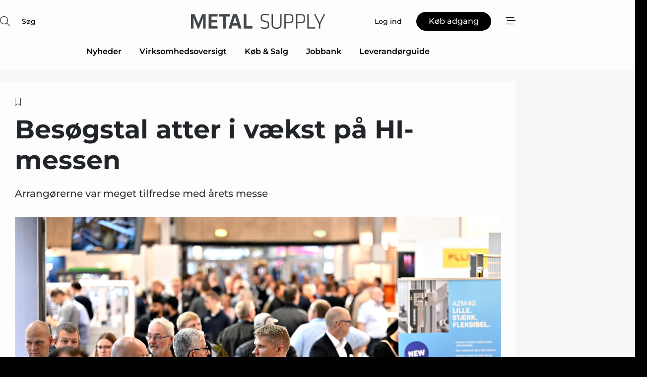

--- FILE ---
content_type: text/html;charset=UTF-8
request_url: https://www.metal-supply.dk/article/view/1056561/besogstal_atter_i_vaekst_pa_himessen
body_size: 69386
content:
<?xml version="1.0" encoding="UTF-8"?>
<!DOCTYPE html>
<html xmlns="http://www.w3.org/1999/xhtml"><head id="j_idt2">
        <link rel="SHORTCUT ICON" href="https://f.nordiskemedier.dk/favicon/metal.ico" />
        <link rel="ICON" href="https://f.nordiskemedier.dk/favicon/metal.ico" type="image/x-icon" />
        <title>Besøgstal atter i vækst på HI-messen</title><meta name="description" content="Arrangørerne var meget tilfredse med årets messe" />
        <meta http-equiv="X-UA-Compatible" content="IE=edge,chrome=1" />
        <meta http-equiv="content-type" content="text/html; charset=UTF-8" />
    <meta id="viewport" name="viewport" content="width=device-width, initial-scale=1" />
    <script>
        //<![CDATA[
        (function () {
            var width = window.innerWidth ||
                document.documentElement.clientWidth ||
                document.body.clientWidth;
            if (width >= 768) {
                document.getElementById("viewport").setAttribute("content", "width=1344");
            } else {
                document.getElementById("viewport").setAttribute("content", "width=device-width, initial-scale=1");
            }
        })();
        //]]>
    </script>
        <meta http-equiv="content-script-type" content="text/javascript" />
        <meta http-equiv="cache-control" content="no-cache" />
        <meta http-equiv="expires" content="0" />
        <meta http-equiv="pragma" content="no-cache" />
            <meta name="facebook-domain-verification" content="ibbpltp3knujve99z9tp5ztk4hl9bh" />
        <script src="/js/vars.js?t=1766151948389" type="text/javascript"></script>
        <script src="/js/access.js?t=1766151948389" type="text/javascript"></script>
        <script>
            window.startupTimestamp = "1766151948389";
            window.contextPath = "";
            window.domain = "https://www.metal-supply.dk";
            window.fileDomain = "https://f.nordiskemedier.dk";
            window.hostId = 2;
            window.visitor = {};
            window.cvrRestApiAddress = "https://cvr-api.nordiskemedier.dk/resources";
            window.metaObject = {"industryName":"","authorInitials":"HE","pageType":"view-article","pageSize":4713,"pageAge":817,"contentType":"view-article"};
            window.testMode = false;

            window.googleAnalytics = false;
            window.pendingScriptExecutions = [];
            window.enableCookieBot = new function () {};

            window.trackerEnabled = true; // TODO: replace with JsVarsServlet after merge
        </script>
    
    <script type="text/javascript" async="true">
        //<![CDATA[
        (function() {
            var host = window.location.hostname;
            var element = document.createElement('script');
            var firstScript = document.getElementsByTagName('script')[0];
            var url = 'https://cmp.inmobi.com'
                .concat('/choice/', 'h8eTMmqFZF-_K', '/', host, '/choice.js?tag_version=V3');
            var uspTries = 0;
            var uspTriesLimit = 3;
            element.async = true;
            element.type = 'text/javascript';
            element.src = url;

            // Not default InMobi code - make sure there is a script present
            // before inserting anything before it.
            if (firstScript) {
                firstScript.parentNode.insertBefore(element, firstScript);
            }

            function makeStub() {
                var TCF_LOCATOR_NAME = '__tcfapiLocator';
                var queue = [];
                var win = window;
                var cmpFrame;

                function addFrame() {
                    var doc = win.document;
                    var otherCMP = !!(win.frames[TCF_LOCATOR_NAME]);

                    if (!otherCMP) {
                        if (doc.body) {
                            var iframe = doc.createElement('iframe');

                            iframe.style.cssText = 'display:none';
                            iframe.name = TCF_LOCATOR_NAME;
                            doc.body.appendChild(iframe);
                        } else {
                            setTimeout(addFrame, 5);
                        }
                    }
                    return !otherCMP;
                }

                function tcfAPIHandler() {
                    var gdprApplies;
                    var args = arguments;

                    if (!args.length) {
                        return queue;
                    } else if (args[0] === 'setGdprApplies') {
                        if (
                            args.length > 3 &&
                            args[2] === 2 &&
                            typeof args[3] === 'boolean'
                        ) {
                            gdprApplies = args[3];
                            if (typeof args[2] === 'function') {
                                args[2]('set', true);
                            }
                        }
                    } else if (args[0] === 'ping') {
                        var retr = {
                            gdprApplies: gdprApplies,
                            cmpLoaded: false,
                            cmpStatus: 'stub'
                        };

                        if (typeof args[2] === 'function') {
                            args[2](retr);
                        }
                    } else {
                        if(args[0] === 'init' && typeof args[3] === 'object') {
                            args[3] = Object.assign(args[3], { tag_version: 'V3' });
                        }
                        queue.push(args);
                    }
                }

                function postMessageEventHandler(event) {
                    var msgIsString = typeof event.data === 'string';
                    var json = {};

                    try {
                        if (msgIsString) {
                            json = JSON.parse(event.data);
                        } else {
                            json = event.data;
                        }
                    } catch (ignore) {}

                    var payload = json.__tcfapiCall;

                    if (payload) {
                        window.__tcfapi(
                            payload.command,
                            payload.version,
                            function(retValue, success) {
                                var returnMsg = {
                                    __tcfapiReturn: {
                                        returnValue: retValue,
                                        success: success,
                                        callId: payload.callId
                                    }
                                };
                                if (msgIsString) {
                                    returnMsg = JSON.stringify(returnMsg);
                                }
                                if (event && event.source && event.source.postMessage) {
                                    event.source.postMessage(returnMsg, '*');
                                }
                            },
                            payload.parameter
                        );
                    }
                }

                while (win) {
                    try {
                        if (win.frames[TCF_LOCATOR_NAME]) {
                            cmpFrame = win;
                            break;
                        }
                    } catch (ignore) {}

                    if (win === window.top) {
                        break;
                    }
                    win = win.parent;
                }
                if (!cmpFrame) {
                    addFrame();
                    win.__tcfapi = tcfAPIHandler;
                    win.addEventListener('message', postMessageEventHandler, false);
                }
            };

            makeStub();

            function makeGppStub() {
                const CMP_ID = 10;
                const SUPPORTED_APIS = [
                    '2:tcfeuv2',
                    '6:uspv1',
                    '7:usnatv1',
                    '8:usca',
                    '9:usvav1',
                    '10:uscov1',
                    '11:usutv1',
                    '12:usctv1'
                ];

                window.__gpp_addFrame = function (n) {
                    if (!window.frames[n]) {
                        if (document.body) {
                            var i = document.createElement("iframe");
                            i.style.cssText = "display:none";
                            i.name = n;
                            document.body.appendChild(i);
                        } else {
                            window.setTimeout(window.__gpp_addFrame, 10, n);
                        }
                    }
                };
                window.__gpp_stub = function () {
                    var b = arguments;
                    __gpp.queue = __gpp.queue || [];
                    __gpp.events = __gpp.events || [];

                    if (!b.length || (b.length == 1 && b[0] == "queue")) {
                        return __gpp.queue;
                    }

                    if (b.length == 1 && b[0] == "events") {
                        return __gpp.events;
                    }

                    var cmd = b[0];
                    var clb = b.length > 1 ? b[1] : null;
                    var par = b.length > 2 ? b[2] : null;
                    if (cmd === "ping") {
                        clb(
                            {
                                gppVersion: "1.1", // must be “Version.Subversion”, current: “1.1”
                                cmpStatus: "stub", // possible values: stub, loading, loaded, error
                                cmpDisplayStatus: "hidden", // possible values: hidden, visible, disabled
                                signalStatus: "not ready", // possible values: not ready, ready
                                supportedAPIs: SUPPORTED_APIS, // list of supported APIs
                                cmpId: CMP_ID, // IAB assigned CMP ID, may be 0 during stub/loading
                                sectionList: [],
                                applicableSections: [-1],
                                gppString: "",
                                parsedSections: {},
                            },
                            true
                        );
                    } else if (cmd === "addEventListener") {
                        if (!("lastId" in __gpp)) {
                            __gpp.lastId = 0;
                        }
                        __gpp.lastId++;
                        var lnr = __gpp.lastId;
                        __gpp.events.push({
                            id: lnr,
                            callback: clb,
                            parameter: par,
                        });
                        clb(
                            {
                                eventName: "listenerRegistered",
                                listenerId: lnr, // Registered ID of the listener
                                data: true, // positive signal
                                pingData: {
                                    gppVersion: "1.1", // must be “Version.Subversion”, current: “1.1”
                                    cmpStatus: "stub", // possible values: stub, loading, loaded, error
                                    cmpDisplayStatus: "hidden", // possible values: hidden, visible, disabled
                                    signalStatus: "not ready", // possible values: not ready, ready
                                    supportedAPIs: SUPPORTED_APIS, // list of supported APIs
                                    cmpId: CMP_ID, // list of supported APIs
                                    sectionList: [],
                                    applicableSections: [-1],
                                    gppString: "",
                                    parsedSections: {},
                                },
                            },
                            true
                        );
                    } else if (cmd === "removeEventListener") {
                        var success = false;
                        for (var i = 0; i < __gpp.events.length; i++) {
                            if (__gpp.events[i].id == par) {
                                __gpp.events.splice(i, 1);
                                success = true;
                                break;
                            }
                        }
                        clb(
                            {
                                eventName: "listenerRemoved",
                                listenerId: par, // Registered ID of the listener
                                data: success, // status info
                                pingData: {
                                    gppVersion: "1.1", // must be “Version.Subversion”, current: “1.1”
                                    cmpStatus: "stub", // possible values: stub, loading, loaded, error
                                    cmpDisplayStatus: "hidden", // possible values: hidden, visible, disabled
                                    signalStatus: "not ready", // possible values: not ready, ready
                                    supportedAPIs: SUPPORTED_APIS, // list of supported APIs
                                    cmpId: CMP_ID, // CMP ID
                                    sectionList: [],
                                    applicableSections: [-1],
                                    gppString: "",
                                    parsedSections: {},
                                },
                            },
                            true
                        );
                    } else if (cmd === "hasSection") {
                        clb(false, true);
                    } else if (cmd === "getSection" || cmd === "getField") {
                        clb(null, true);
                    }
                    //queue all other commands
                    else {
                        __gpp.queue.push([].slice.apply(b));
                    }
                };
                window.__gpp_msghandler = function (event) {
                    var msgIsString = typeof event.data === "string";
                    try {
                        var json = msgIsString ? JSON.parse(event.data) : event.data;
                    } catch (e) {
                        var json = null;
                    }
                    if (typeof json === "object" && json !== null && "__gppCall" in json) {
                        var i = json.__gppCall;
                        window.__gpp(
                            i.command,
                            function (retValue, success) {
                                var returnMsg = {
                                    __gppReturn: {
                                        returnValue: retValue,
                                        success: success,
                                        callId: i.callId,
                                    },
                                };
                                event.source.postMessage(msgIsString ? JSON.stringify(returnMsg) : returnMsg, "*");
                            },
                            "parameter" in i ? i.parameter : null,
                            "version" in i ? i.version : "1.1"
                        );
                    }
                };
                if (!("__gpp" in window) || typeof window.__gpp !== "function") {
                    window.__gpp = window.__gpp_stub;
                    window.addEventListener("message", window.__gpp_msghandler, false);
                    window.__gpp_addFrame("__gppLocator");
                }
            };

            makeGppStub();

            var uspStubFunction = function() {
                var arg = arguments;
                if (typeof window.__uspapi !== uspStubFunction) {
                    setTimeout(function() {
                        if (typeof window.__uspapi !== 'undefined') {
                            window.__uspapi.apply(window.__uspapi, arg);
                        }
                    }, 500);
                }
            };

            var checkIfUspIsReady = function() {
                uspTries++;
                if (window.__uspapi === uspStubFunction && uspTries < uspTriesLimit) {
                    console.warn('USP is not accessible');
                } else {
                    clearInterval(uspInterval);
                }
            };

            if (typeof window.__uspapi === 'undefined') {
                window.__uspapi = uspStubFunction;
                var uspInterval = setInterval(checkIfUspIsReady, 6000);
            }
        })();
        //]]>
    </script><meta property="og:title" content="Besøgstal atter i vækst på HI-messen" /><meta property="og:description" content="Arrangørerne var meget tilfredse med årets messe" /><meta property="og:type" content="article" /><meta property="og:url" content="https://www.metal-supply.dk/article/view/1056561/besogstal_atter_i_vaekst_pa_himessen" /><meta property="og:image" content="https://image.nordjyske.dk/users/nordjyske/images/93298796.jpg?t[strip]=true&amp;t[quality]=95&amp;t[crop][width]=7373&amp;t[crop][height]=3875&amp;t[crop][x]=0&amp;t[crop][y]=1305&amp;t[resize][width]=900&amp;t[resize][height]=473&amp;accessToken=3cc0b652a75ed6b741016c67092deed2b345acba0f22b7411d648bfa62335cd5" /><meta property="og:image:width" content="900" /><meta property="og:image:height" content="473" />
            <meta property="og:site_name" content="Metal Supply" /><meta name="twitter:card" content="summary" /><meta name="twitter:url" content="https://www.metal-supply.dk/article/view/1056561/besogstal_atter_i_vaekst_pa_himessen" /><meta name="twitter:title" content="Besøgstal atter i vækst på HI-messen" /><meta name="twitter:description" content="Arrangørerne var meget tilfredse med årets messe" /><meta name="twitter:image" content="https://f.nordiskemedier.dk/.jpg" />
        <script src="/js/notbot.js?t=1766151948389" type="text/javascript"></script>

        <link href="https://f.nordiskemedier.dk/font/media.css" rel="stylesheet" />
        <link rel="stylesheet" href="https://f.nordiskemedier.dk/font-awesome/pro/6.6.0/css/all.min.css" />
        <link rel="stylesheet" href="https://f.nordiskemedier.dk/bootstrap/5.3.6/css/bootstrap.min.css" />
        <link rel="stylesheet" href="/css/default.css?t=1766151948389" type="text/css" />
        <script src="https://f.nordiskemedier.dk/jquery/jquery-3.6.0.min.js"></script>
        
        <script src="/js/jquery-ui.min.js"></script><script type="text/javascript" src="/javax.faces.resource/js/jquery.cookies.2.2.0.min.js.html?ln=portal-jsf&amp;t=17661519"></script>
        <script src="https://f.nordiskemedier.dk/bootstrap/5.3.6/js/bootstrap.bundle.min.js"></script>
        <script src="/js/default.js?t=1766151948389" type="text/javascript"></script>
        <script src="https://www.google.com/recaptcha/api.js?render=explicit&amp;hl=da" type="text/javascript"></script>
                <script src="https://cdn.jsdelivr.net/npm/vue@2.7.14/dist/vue.min.js"></script>
                <script src="/dist/vue-components.umd.min.js?t=1766151948389" type="text/javascript"></script>
        
        <script src="https://f.nordiskemedier.dk/turnjs4/lib/turn.min.js" type="text/javascript"></script><!--[if lt IE 9]>
            <script src="https://f.nordiskemedier.dk/turnjs4/lib/turn.html4.min.js" type="text/javascript"></script><![endif]--><!--[if lt IE 9]>
                <script type="text/javascript">
                    window.location = "/browser-support.html";
                </script><![endif]-->
        <script src="https://cdn.jsdelivr.net/npm/ua-parser-js@0/dist/ua-parser.min.js"></script>
    <script type="text/javascript">
        window.enableGTM = function() {
            try {
                (function (w, d, s, l, i) {
                    w[l] = w[l] || [];
                    w[l].push({
                        'gtm.start':
                            new Date().getTime(), event: 'gtm.js'
                    });
                    var f = d.getElementsByTagName(s)[0],
                        j = d.createElement(s), dl = l != 'dataLayer' ? '&l=' + l : '';
                    j.async = true;
                    j.src =
                        'https://www.googletagmanager.com/gtm.js?id=' + i + dl;
                    f.parentNode.insertBefore(j, f);
                })(window, document, 'script', 'dataLayer', 'GTM-5WSZLXQ');
            } catch (err) {
                console.log(err);
            }
        };
    </script>
        

        
        <script src="/js/cookie-utilities.js"></script>
    <script type="text/javascript">
        var gaPageType = 'view-article';
        var gaContentType = 'view-article';
        var gaPageAge = 817;
        var gaPageSize = 4713;
        var gaIndustryName = 'null';
        
        (function (i, s, o, g, r, a, m) {
            i['GoogleAnalyticsObject'] = r;
            i[r] = i[r] || function() {
                (i[r].q = i[r].q || []).push(arguments)}, i[r].l = 1 * new Date();
            a = s.createElement(o),
                m = s.getElementsByTagName(o)[0];
            a.async = 1;
            a.src = g;
            m.parentNode.insertBefore(a, m)
        })
        (window, document, 'script', '//www.google-analytics.com/analytics.js', 'ga');
        ga('create', 'UA-3198597-2', 'auto');
        if ($.cookies.get("rc") && !$.cookies.get("nmuarc")) {
            ga('set', 'dimension1', $.cookies.get("rc"));
            $.cookies.set("nmuarc", true, {path: "/"});
        }
        if (false) {
            ga('set', 'dimension2', '');
            if (false) {
                ga('set', 'dimension3', '');
            }
        } else if (false) {
            ga('set', 'dimension3', '');
        }
        if (gaContentType) {
            ga('set', 'dimension4', gaContentType);
        }
        if (gaIndustryName) {
            ga('set', 'dimension5', gaIndustryName);
        }
        if (gaPageType) {
            ga('set', 'dimension10', gaPageType);
        }
        if (gaPageAge) {
            ga('set', 'dimension11', gaPageAge);
        }
        if (gaPageSize) {
            ga('set', 'dimension12', gaPageSize);
        }
        ga('set', 'anonymizeIp', true);

        window.pendingScriptExecutions.push({
            callback: function () {
                if (!window['ga-disable-UA-3198597-2']) {
                    ga('send', 'pageview');
                }
            },
            context: this
        });

        window.enableGoogleAnalytics = function() {
            window['ga-disable-UA-3198597-2'] = false;
        };


        window.disableGoogleAnalytics = function () {
            window['ga-disable-UA-3198597-2'] = true;
        };
        
    </script>
    <script type="text/javascript">
        window.enableBanners = function () {
            try {
                window['banner-consent-is-ready'] = true;
                EventBus.broadcast("banner-consent-is-ready");
            } catch (err) {
                console.log(err);
            }
        };
    </script>
    <script type="text/javascript">
        //<![CDATA[
        (function () {
            var salespanelModuleEnabled = false;
            var quantCastModuleEnabled = true;
            var salespanelResolve, salespanelReject;
            window.salespanelPromise = new Promise((resolve, reject) => {
                // Check if Salespanel and QuantCast module is enabled for this host and check if the tag has loaded.
                if (!salespanelModuleEnabled || !quantCastModuleEnabled) {
                    resolve(false);
                }
                salespanelResolve = resolve;
                salespanelReject = reject;
            });

            // Reject just in case QuantCast module is enabled but variable is not initialized.
            if (typeof window.__tcfapi == "undefined") {
                salespanelReject("QuantCast error: __tcfapi is undefined");
                return;
            }

            // Listen for Quantcast events for changes to Salespanel consent.
            window.__tcfapi('addEventListener', 2, async function (tcData, success) {
                if (!success) {
                    salespanelReject("Salespanel error: Could not create event listener.");
                    return;
                }

                // the rest of this function is called when the page is loaded OR
                // - the user accepts / rejects / updates the consent terms
                // - the user dismisses the consent box by clicking the 'x'
                if (tcData.eventStatus !== 'tcloaded' && tcData.eventStatus !== 'useractioncomplete') {
                    return;
                }

                // Salespanel is managed by Google Tag Manager and is not inserted if the relevant consent is not given.
                // If consent is given, it returns true, otherwise false after 2,5 seconds.
                var loops = 0;
                while(!salespanelObjectLoaded() && loops < 5) {
                    await new Promise(resolve => setTimeout(resolve, 500));
                    loops += 1;
                }

                if (salespanelObjectLoaded()) {
                    // Set cookie.
                    allowTracking();
                    salespanelResolve(true);
                } else {
                    // Remove cookie.
                    rejectTracking();
                    // Salespanel did not load in time or was rejected by consent.
                    salespanelReject("Salespanel error: Not loaded.");
                }
            });

            function salespanelObjectLoaded() {
                return typeof $salespanel !== "undefined" && $salespanel.hasOwnProperty("push");
            }

            function allowTracking() {
                // Check if Salespanel tracking has already been allowed.
                if ($.cookies.get("track_uid") !== null) {
                    return;
                }

                try {
                    // Activate tracking when the visitor provides explicit consent.
                    // Place `track_uid` cookie.
                    $salespanel.push(["set", "tracking:allowTracking"]);
                } catch (e) {
                    salespanelReject("Salespanel error: Allow tracking failed.");
                }
            }

            function rejectTracking() {
                // Remove cookie if user removed Salespanel consent.
                // All created Salespanel events will now be un-identified.
                if ($.cookies.get("track_uid")) {
                    $.cookies.del("track_uid", {domain: '.metal-supply.dk'});
                }
            }
        })();
        //]]>
    </script>
    <script type="text/javascript">
        //<![CDATA[
        window.paywallScripts = {
            seenPaywall: async function (type) {
                // Wait for salespanel promise to be fulfilled (either loaded or not).
                const salespanelLoaded = await window.salespanelPromise.catch(() => {
                    // Salespanel didn't load if promise is rejected.
                    return false;
                });
                if (!salespanelLoaded) return;

                // Find previous amount of seen paywalls.
                await this.seenPaywallPromise().then(seenPaywalls => {
                    // Increment amount of seen paywall on visitor attribute.
                    this.setPaywallsAttribute(seenPaywalls);

                    // Create Meta/Facebook Pixel event notifying of a seen paywall.
                    if (seenPaywalls > 3) {
                        fbq('trackCustom', "Set paywall +3 gange");
                    }
                }).catch((message) => {
                    console.error(message);
                });

                // Create Salespanel event notifying of a seen paywall.
                this.sendPaywallEvent(type);
            },
            seenPaywallPromise: function () {
                return new Promise((resolve, reject) => {
                    try {
                        $salespanel.push(["get", "qualify:visitor", function (data) {
                            data.visitor_attributes.paywalls !== null ?
                                resolve(data.visitor_attributes.paywalls) :
                                resolve(0);
                        }]);
                    } catch (e) {
                        reject("Salespanel error: Get details failed.");
                    }
                });
            },
            setPaywallsAttribute: function (seenPaywalls) {
                try {
                    $salespanel.push(["set", "attributes:visitor", {
                        "paywalls": seenPaywalls + 1
                    }]);
                } catch (e) {
                    console.error("Salespanel error: Couldn't set attribute.");
                }
            },
            sendPaywallEvent: function (type) {
                try {
                    $salespanel.push(["set",
                        "activity:customActivity",
                        "website",
                        "Saw paywall",
                        type
                    ]);
                } catch (e) {
                    console.error("Salespanel error: Couldn't send custom activity.");
                }
            }
        }
        //]]>
    </script>
            <script type="text/javascript">
                (function (){
                    var is = [];
                    var impersonating = false;
                    if (!impersonating && window.visitor.person) {
                        is.push({
                            name: "person",
                            ref: window.visitor.person.id
                        });
                    }
                    if (!impersonating && window.visitor.recipient) {
                        is.push({
                            name: "recipient",
                            ref: window.visitor.recipient.id
                        });
                    }

                    var evtr;
                    var queue = [];
                    window.queueTrackerEvent = function (a, sn, sr, tn, tr) {
                        if (evtr) {
                            evtr(a, sn, sr, tn, tr, is);
                        } else {
                            queue.push({
                                a: a,
                                sn: sn,
                                sr: sr,
                                tn: tn,
                                tr: tr
                            })
                        }
                    };
                    window.addEventListener("onTrackerLoaded", function () {
                        evtr = window.createTracker("https://api.evtr.nordiskemedier.dk", "evtr");
                        while (queue.length) {
                            var ev = queue.splice(0, 1)[0];
                            if (ev) {
                                evtr(ev.a, ev.sn, ev.sr, ev.tn, ev.tr, is);
                            }
                        }
                    });
                })();
            </script>
            <script async="async" src="https://js.evtr.nordiskemedier.dk/_.js?t=1766151948389" type="text/javascript"></script>

        <script type="text/javascript">
            $(function() {
                $('.item').hover(
                function() { $(this).css('background-color', '#efefef').css('cursor', 'pointer') },
                function() { $(this).css('background-color', 'transparent').css('cursor', 'normal') }
            );
                $(".tt").tooltip();
            });
            function getTitle() {
                return document.title;
            }
            function getLocation() {
                return window.location;
            }
            function getUrl() {
                return window.location.href;
            }
            function confirmDelete(p) {
                var v = "Er du sikker p\u00E5, du vil slette \"{0}\"? ";
                v = v.replace("{0}", p);
                return confirm(v);
            }
            function getVisitorEmail() {
                return "";
            }
            function getVisitorRememberInfo() {
                return true;
            }

            var ids = [];
            function messageFade() {
                $('.fade').fadeTo('slow', 0.3);
            }
            
            // Remove cookies that are no longer in use
            $(document).ready(function () {
                $.cookies.del("c1");
                $.cookies.del("c2");
                $.cookies.del("c3");
            });

            window.pushGTrackScript = function (f, cont) {
                window.pendingScriptExecutions.push({
                    callback: function () {
                        if (window.googleAnalytics) {
                            eval(f(cont));
                        }
                    },
                    context: cont
                });

            }
            $(window).on('load', function () {
                // if subscription is suspended change paywall message.
                if ($('#paywall-overlay') && window.visitor?.person?.suspended) {
                    $('#paywall-overlay .paywall-package').html("Adgang suspenderet.");
                    $('#paywall-overlay .paywall-body-wrapper').html("Det personlige login er suspenderet af sikkerhedsm\u00E6ssige \u00E5rsager. ".replace('{0}', "abonnement@nordiskemedier.dk").replace('{1}', "abonnement@nordiskemedier.dk"));
                    $('.paywall-content-wrapper').addClass('warning');
                }
            });
        </script>
        <script type="text/javascript">
            //<![CDATA[
            function center(element) {
                var e=$(element);
                var w=e.width();
                var h=e.height();
                e.css("position","fixed").css("z-index","50000").css("top","50%").css("left","50%").css("margin-left","-"+(w/2)+"px").css("margin-top","-"+(h/2)+"px");
                e.draggable({
                    handle: $(element+"_handle")
                });
            }
            //]]>
        </script>

        
        <link rel="alternate" type="application/rss+xml" title="News RSS" href="https://www.metal-supply.dk/xml/rss2/articles" />
        <link rel="alternate" type="application/rss+xml" title="Advertisements RSS" href="https://www.metal-supply.dk/xml/rss2/advertisements?typeId=1&amp;typeId=2" />
        <link rel="alternate" type="application/rss+xml" title="Competences RSS" href="https://www.metal-supply.dk/xml/rss2/competences" />
        <link rel="alternate" type="application/rss+xml" title="Jobs RSS" href="https://www.metal-supply.dk/xml/rss2/jobs" />
        <link rel="alternate" type="application/rss+xml" title="Courses RSS" href="https://www.metal-supply.dk/xml/rss2/courses" />

        <script>
            window.adTracker = {
                slots: {},
                adsMeta: {},
                hoverState: {
                    currentSlotId: null,
                    lastChangeTs: 0
                },
                clickState: {
                    lastPointerDown: null,  // { slotId, ts }
                    clickHandled: false
                }
            };
        </script><script async="async" src="https://securepubads.g.doubleclick.net/tag/js/gpt.js"></script><script>window.googletag = window.googletag || {cmd: []};if (!window.__gptGlobalsInit) {  window.__gptGlobalsInit = true;  window.slotFallbackData = new Map();  window.__inViewPct = Object.create(null);  window.__lastRefreshAt = new Map();  window.__slotCooldownMs = new Map();  function __canRefresh(slot){    const id = slot.getSlotElementId();    const last = window.__lastRefreshAt.get(id) || 0;    const cd = window.__slotCooldownMs.get(id) || 30000;    return Date.now() - last >= cd;  }  function __markRefreshed(slot){ window.__lastRefreshAt.set(slot.getSlotElementId(), Date.now()); }function handleSlotRender(slotElementId) {    var labelId = 'label-' + slotElementId;    var labelEl = document.getElementById(labelId);    if (!labelEl) {        return;    }    labelEl.style.display = 'block';}function registerAdSlot(slotId) {    const slotEl = document.getElementById(slotId);    if (!slotEl) return;    const wrapper = slotEl;     wrapper.dataset.adSlotId = slotId;    if (!wrapper.style.position) {        wrapper.style.position = 'relative';    }    wrapper.addEventListener('mouseenter', function () {        window.adTracker.hoverState.currentSlotId = slotId;        window.adTracker.hoverState.lastChangeTs = Date.now();    });    wrapper.addEventListener('mouseleave', function () {        if (window.adTracker.hoverState.currentSlotId === slotId) {            window.adTracker.hoverState.currentSlotId = null;            window.adTracker.hoverState.lastChangeTs = Date.now();        }    });    window.adTracker.slots[slotId] = wrapper;}  googletag.cmd.push(function(){    googletag.pubads().addEventListener('slotVisibilityChanged', function(e){      window.__inViewPct[e.slot.getSlotElementId()] = e.inViewPercentage || 0;    });    googletag.pubads().addEventListener('impressionViewable', function(e){      const slot = e.slot;      const id = slot.getSlotElementId();      const wait = (window.__slotCooldownMs.get(id)||30000);      setTimeout(function(){        const pct = (window.__inViewPct && window.__inViewPct[id]) || 0;        if (pct >= 50 && __canRefresh(slot)) {          googletag.pubads().refresh([slot]);          __markRefreshed(slot);        }      }, wait);    });  });  window.fireWindowResizeEvent = window.fireWindowResizeEvent || function(){    try { window.dispatchEvent(new Event('resize')); } catch(e){}  };}googletag.cmd.push(function(){  window.__fallbackHandled = window.__fallbackHandled || new Set();  googletag.pubads().addEventListener('slotRenderEnded', function(event){    const adslotId = event.slot.getSlotElementId();    if (!event.isEmpty) { fireWindowResizeEvent();        handleSlotRender(adslotId);       window.adTracker.adsMeta[adslotId] = {       creativeId: event.creativeId,       lineItemId: event.lineItemId,       campaignId: event.campaignId,       size: event.size,       adUnitPath: event.slot.getAdUnitPath(),      };    registerAdSlot(adslotId);    return; }    if (!window.slotFallbackData || !window.slotFallbackData.has(adslotId)) { fireWindowResizeEvent(); return; }    if (window.__fallbackHandled.has(adslotId)) { fireWindowResizeEvent(); return; }    window.__fallbackHandled.add(adslotId);    const cfg = window.slotFallbackData.get(adslotId);    try { googletag.destroySlots([event.slot]); } catch(e) {}    requestAnimationFrame(function(){      const toArr = s => s.split('],').map(x=>JSON.parse(x.replace(/\s/g,'') + (x.endsWith(']')?'':']')));      const sizeArrayLarge  = cfg.sizesLarge  ? toArr(cfg.sizesLarge)  : [];      const sizeArraySmall  = cfg.sizesSmall  ? toArr(cfg.sizesSmall)  : [];      const sizeArrayMobile = cfg.sizesMobile ? toArr(cfg.sizesMobile) : [];      var mapping = googletag.sizeMapping()        .addSize([1588,0], sizeArrayLarge)        .addSize([768,0],  sizeArraySmall)        .addSize([0,0],    sizeArrayMobile).build();      var already = googletag.pubads().getSlots().some(s => s.getSlotElementId() === adslotId);      if (!already) {        var fb = googletag.defineSlot(cfg.fallbackAdUnitPath, cfg.sizes, adslotId)          .defineSizeMapping(mapping)          .addService(googletag.pubads());        if (cfg.refreshAdSlot === 'true') {          window.__slotCooldownMs && window.__slotCooldownMs.set(adslotId, Number(cfg.refreshInterval)||30000);        } else {          window.__slotCooldownMs && window.__slotCooldownMs.set(adslotId, 1440000);        }      }      setTimeout(function(){        try { googletag.display(adslotId); } catch(e) { console.warn('fallback display failed:', e); }        fireWindowResizeEvent();      }, 0);    });  });});googletag.cmd.push(function(){var mapping = googletag.sizeMapping().addSize([1588, 0], [[ 1568, 864]]).addSize([768, 0], [[ 980, 540]]).addSize([0, 0], [[ 300, 100]]).build();var adSlot = googletag.defineSlot('/98909716/Regular_Top/Metal_Supply_DK', [[ 300, 100],[ 980, 540],[ 1568, 864]], 'regular-top-0').defineSizeMapping(mapping).addService(googletag.pubads());window.__slotCooldownMs.set('regular-top-0', 21673);});googletag.cmd.push(function(){var mapping = googletag.sizeMapping().addSize([1588, 0], [[ 200, 200]]).addSize([768, 0], []).addSize([0, 0], []).build();var adSlot = googletag.defineSlot('/98909716/Regular_Side/Metal_Supply_DK', [[ 200, 200]], 'regular-side-left-0').defineSizeMapping(mapping).addService(googletag.pubads());window.__slotCooldownMs.set('regular-side-left-0', 20397);});googletag.cmd.push(function(){var mapping = googletag.sizeMapping().addSize([1588, 0], [[ 200, 200]]).addSize([768, 0], []).addSize([0, 0], []).build();var adSlot = googletag.defineSlot('/98909716/Regular_Side/Metal_Supply_DK', [[ 200, 200]], 'regular-side-left-1').defineSizeMapping(mapping).addService(googletag.pubads());window.__slotCooldownMs.set('regular-side-left-1', 21189);});googletag.cmd.push(function(){var mapping = googletag.sizeMapping().addSize([1588, 0], [[ 200, 200]]).addSize([768, 0], []).addSize([0, 0], []).build();var adSlot = googletag.defineSlot('/98909716/Regular_Side/Metal_Supply_DK', [[ 200, 200]], 'regular-side-left-2').defineSizeMapping(mapping).addService(googletag.pubads());window.__slotCooldownMs.set('regular-side-left-2', 21871);});googletag.cmd.push(function(){var mapping = googletag.sizeMapping().addSize([1588, 0], [[ 200, 200]]).addSize([768, 0], []).addSize([0, 0], []).build();var adSlot = googletag.defineSlot('/98909716/Regular_Side/Metal_Supply_DK', [[ 200, 200]], 'regular-side-left-3').defineSizeMapping(mapping).addService(googletag.pubads());window.__slotCooldownMs.set('regular-side-left-3', 21630);});googletag.cmd.push(function(){var mapping = googletag.sizeMapping().addSize([1588, 0], [[ 200, 200]]).addSize([768, 0], []).addSize([0, 0], []).build();var adSlot = googletag.defineSlot('/98909716/Regular_Side/Metal_Supply_DK', [[ 200, 200]], 'regular-side-left-4').defineSizeMapping(mapping).addService(googletag.pubads());window.__slotCooldownMs.set('regular-side-left-4', 20107);});googletag.cmd.push(function(){var mapping = googletag.sizeMapping().addSize([1588, 0], [[ 200, 200]]).addSize([768, 0], []).addSize([0, 0], []).build();var adSlot = googletag.defineSlot('/98909716/Regular_Side/Metal_Supply_DK', [[ 200, 200]], 'regular-side-left-5').defineSizeMapping(mapping).addService(googletag.pubads());window.__slotCooldownMs.set('regular-side-left-5', 21510);});googletag.cmd.push(function(){var mapping = googletag.sizeMapping().addSize([1588, 0], [[ 980, 250]]).addSize([768, 0], [[ 980, 250]]).addSize([0, 0], [[ 300, 100]]).build();var adSlot = googletag.defineSlot('/98909716/Regular_Takeover/Metal_Supply_DK', [[ 300, 100],[ 980, 250]], 'regular-takeover-above-article-0').defineSizeMapping(mapping).addService(googletag.pubads());window.__slotCooldownMs.set('regular-takeover-above-article-0', 20332);});googletag.cmd.push(function(){var mapping = googletag.sizeMapping().addSize([1588, 0], []).addSize([768, 0], []).addSize([0, 0], [[ 300, 250]]).build();var adSlot = googletag.defineSlot('/98909716/Regular_Campaign/Metal_Supply_DK', [[ 300, 250]], 'regular-campaign-article-1-0').defineSizeMapping(mapping).addService(googletag.pubads());window.__slotCooldownMs.set('regular-campaign-article-1-0', 21119);});googletag.cmd.push(function(){var mapping = googletag.sizeMapping().addSize([1588, 0], []).addSize([768, 0], []).addSize([0, 0], [[ 300, 250]]).build();var adSlot = googletag.defineSlot('/98909716/Regular_Campaign/Metal_Supply_DK', [[ 300, 250]], 'regular-campaign-article-2-0').defineSizeMapping(mapping).addService(googletag.pubads());window.__slotCooldownMs.set('regular-campaign-article-2-0', 21811);});googletag.cmd.push(function(){var mapping = googletag.sizeMapping().addSize([1588, 0], []).addSize([768, 0], []).addSize([0, 0], [[ 125, 125]]).build();var adSlot = googletag.defineSlot('/98909716/Regular_Side/Metal_Supply_DK', [[ 125, 125]], 'regular-side-mobile-row-1-1-0').defineSizeMapping(mapping).addService(googletag.pubads());window.__slotCooldownMs.set('regular-side-mobile-row-1-1-0', 21344);});googletag.cmd.push(function(){var mapping = googletag.sizeMapping().addSize([1588, 0], []).addSize([768, 0], []).addSize([0, 0], [[ 125, 125]]).build();var adSlot = googletag.defineSlot('/98909716/Regular_Side/Metal_Supply_DK', [[ 125, 125]], 'regular-side-mobile-row-1-2-0').defineSizeMapping(mapping).addService(googletag.pubads());window.__slotCooldownMs.set('regular-side-mobile-row-1-2-0', 20507);});googletag.cmd.push(function(){var mapping = googletag.sizeMapping().addSize([1588, 0], []).addSize([768, 0], []).addSize([0, 0], [[ 125, 125]]).build();var adSlot = googletag.defineSlot('/98909716/Regular_Side/Metal_Supply_DK', [[ 125, 125]], 'regular-side-mobile-row-1-3-0').defineSizeMapping(mapping).addService(googletag.pubads());window.__slotCooldownMs.set('regular-side-mobile-row-1-3-0', 21994);});googletag.cmd.push(function(){var mapping = googletag.sizeMapping().addSize([1588, 0], []).addSize([768, 0], []).addSize([0, 0], [[ 125, 125]]).build();var adSlot = googletag.defineSlot('/98909716/Regular_Side/Metal_Supply_DK', [[ 125, 125]], 'regular-side-mobile-row-1-4-0').defineSizeMapping(mapping).addService(googletag.pubads());window.__slotCooldownMs.set('regular-side-mobile-row-1-4-0', 21813);});googletag.cmd.push(function(){var mapping = googletag.sizeMapping().addSize([1588, 0], []).addSize([768, 0], []).addSize([0, 0], [[ 300, 250]]).build();var adSlot = googletag.defineSlot('/98909716/Regular_Campaign/Metal_Supply_DK', [[ 300, 250]], 'regular-campaign-article-3-0').defineSizeMapping(mapping).addService(googletag.pubads());window.__slotCooldownMs.set('regular-campaign-article-3-0', 20142);});googletag.cmd.push(function(){var mapping = googletag.sizeMapping().addSize([1588, 0], []).addSize([768, 0], []).addSize([0, 0], [[ 300, 250]]).build();var adSlot = googletag.defineSlot('/98909716/Regular_Campaign/Metal_Supply_DK', [[ 300, 250]], 'regular-campaign-article-4-0').defineSizeMapping(mapping).addService(googletag.pubads());window.__slotCooldownMs.set('regular-campaign-article-4-0', 21461);});googletag.cmd.push(function(){var mapping = googletag.sizeMapping().addSize([1588, 0], [[ 300, 250]]).addSize([768, 0], [[ 300, 250]]).addSize([0, 0], []).build();var adSlot = googletag.defineSlot('/98909716/Regular_Campaign/Metal_Supply_DK', [[ 300, 250]], 'regular-campaign-article-0').defineSizeMapping(mapping).addService(googletag.pubads());window.__slotCooldownMs.set('regular-campaign-article-0', 21791);});googletag.cmd.push(function(){var mapping = googletag.sizeMapping().addSize([1588, 0], [[ 300, 250]]).addSize([768, 0], [[ 300, 250]]).addSize([0, 0], []).build();var adSlot = googletag.defineSlot('/98909716/Regular_Campaign/Metal_Supply_DK', [[ 300, 250]], 'regular-campaign-article-1').defineSizeMapping(mapping).addService(googletag.pubads());window.__slotCooldownMs.set('regular-campaign-article-1', 21416);});googletag.cmd.push(function(){var mapping = googletag.sizeMapping().addSize([1588, 0], [[ 300, 250]]).addSize([768, 0], [[ 300, 250]]).addSize([0, 0], []).build();var adSlot = googletag.defineSlot('/98909716/Regular_Campaign/Metal_Supply_DK', [[ 300, 250]], 'regular-campaign-article-2').defineSizeMapping(mapping).addService(googletag.pubads());window.__slotCooldownMs.set('regular-campaign-article-2', 20552);});googletag.cmd.push(function(){var mapping = googletag.sizeMapping().addSize([1588, 0], [[ 300, 250]]).addSize([768, 0], [[ 300, 250]]).addSize([0, 0], []).build();var adSlot = googletag.defineSlot('/98909716/Regular_Campaign/Metal_Supply_DK', [[ 300, 250]], 'regular-campaign-article-3').defineSizeMapping(mapping).addService(googletag.pubads());window.__slotCooldownMs.set('regular-campaign-article-3', 20789);});googletag.cmd.push(function(){var mapping = googletag.sizeMapping().addSize([1588, 0], [[ 980, 250]]).addSize([768, 0], [[ 980, 250]]).addSize([0, 0], [[ 300, 100]]).build();var adSlot = googletag.defineSlot('/98909716/Regular_Takeover/Metal_Supply_DK', [[ 300, 100],[ 980, 250]], 'regular-takeover-below-article-0').defineSizeMapping(mapping).addService(googletag.pubads());window.__slotCooldownMs.set('regular-takeover-below-article-0', 20557);});googletag.cmd.push(function(){var mapping = googletag.sizeMapping().addSize([1588, 0], []).addSize([768, 0], []).addSize([0, 0], [[ 125, 125]]).build();var adSlot = googletag.defineSlot('/98909716/Regular_Side/Metal_Supply_DK', [[ 125, 125]], 'regular-side-mobile-row-2-1-0').defineSizeMapping(mapping).addService(googletag.pubads());window.__slotCooldownMs.set('regular-side-mobile-row-2-1-0', 20947);});googletag.cmd.push(function(){var mapping = googletag.sizeMapping().addSize([1588, 0], []).addSize([768, 0], []).addSize([0, 0], [[ 125, 125]]).build();var adSlot = googletag.defineSlot('/98909716/Regular_Side/Metal_Supply_DK', [[ 125, 125]], 'regular-side-mobile-row-2-2-0').defineSizeMapping(mapping).addService(googletag.pubads());window.__slotCooldownMs.set('regular-side-mobile-row-2-2-0', 20790);});googletag.cmd.push(function(){var mapping = googletag.sizeMapping().addSize([1588, 0], []).addSize([768, 0], []).addSize([0, 0], [[ 125, 125]]).build();var adSlot = googletag.defineSlot('/98909716/Regular_Side/Metal_Supply_DK', [[ 125, 125]], 'regular-side-mobile-row-2-3-0').defineSizeMapping(mapping).addService(googletag.pubads());window.__slotCooldownMs.set('regular-side-mobile-row-2-3-0', 21005);});googletag.cmd.push(function(){var mapping = googletag.sizeMapping().addSize([1588, 0], []).addSize([768, 0], []).addSize([0, 0], [[ 125, 125]]).build();var adSlot = googletag.defineSlot('/98909716/Regular_Side/Metal_Supply_DK', [[ 125, 125]], 'regular-side-mobile-row-2-4-0').defineSizeMapping(mapping).addService(googletag.pubads());window.__slotCooldownMs.set('regular-side-mobile-row-2-4-0', 20641);});googletag.cmd.push(function(){var mapping = googletag.sizeMapping().addSize([1588, 0], []).addSize([768, 0], []).addSize([0, 0], [[ 125, 125]]).build();var adSlot = googletag.defineSlot('/98909716/Regular_Side/Metal_Supply_DK', [[ 125, 125]], 'regular-side-mobile-row-3-1-0').defineSizeMapping(mapping).addService(googletag.pubads());window.__slotCooldownMs.set('regular-side-mobile-row-3-1-0', 20242);});googletag.cmd.push(function(){var mapping = googletag.sizeMapping().addSize([1588, 0], []).addSize([768, 0], []).addSize([0, 0], [[ 125, 125]]).build();var adSlot = googletag.defineSlot('/98909716/Regular_Side/Metal_Supply_DK', [[ 125, 125]], 'regular-side-mobile-row-3-2-0').defineSizeMapping(mapping).addService(googletag.pubads());window.__slotCooldownMs.set('regular-side-mobile-row-3-2-0', 20625);});googletag.cmd.push(function(){var mapping = googletag.sizeMapping().addSize([1588, 0], []).addSize([768, 0], []).addSize([0, 0], [[ 125, 125]]).build();var adSlot = googletag.defineSlot('/98909716/Regular_Side/Metal_Supply_DK', [[ 125, 125]], 'regular-side-mobile-row-3-3-0').defineSizeMapping(mapping).addService(googletag.pubads());window.__slotCooldownMs.set('regular-side-mobile-row-3-3-0', 20329);});googletag.cmd.push(function(){var mapping = googletag.sizeMapping().addSize([1588, 0], []).addSize([768, 0], []).addSize([0, 0], [[ 125, 125]]).build();var adSlot = googletag.defineSlot('/98909716/Regular_Side/Metal_Supply_DK', [[ 125, 125]], 'regular-side-mobile-row-3-4-0').defineSizeMapping(mapping).addService(googletag.pubads());window.__slotCooldownMs.set('regular-side-mobile-row-3-4-0', 21067);});googletag.cmd.push(function(){var mapping = googletag.sizeMapping().addSize([1588, 0], [[ 200, 200]]).addSize([768, 0], []).addSize([0, 0], []).build();var adSlot = googletag.defineSlot('/98909716/Regular_Side/Metal_Supply_DK', [[ 200, 200]], 'regular-side-right-large-0').defineSizeMapping(mapping).addService(googletag.pubads());window.__slotCooldownMs.set('regular-side-right-large-0', 21301);});googletag.cmd.push(function(){var mapping = googletag.sizeMapping().addSize([1588, 0], [[ 200, 200]]).addSize([768, 0], []).addSize([0, 0], []).build();var adSlot = googletag.defineSlot('/98909716/Regular_Side/Metal_Supply_DK', [[ 200, 200]], 'regular-side-right-large-1').defineSizeMapping(mapping).addService(googletag.pubads());window.__slotCooldownMs.set('regular-side-right-large-1', 20055);});googletag.cmd.push(function(){var mapping = googletag.sizeMapping().addSize([1588, 0], [[ 200, 200]]).addSize([768, 0], []).addSize([0, 0], []).build();var adSlot = googletag.defineSlot('/98909716/Regular_Side/Metal_Supply_DK', [[ 200, 200]], 'regular-side-right-large-2').defineSizeMapping(mapping).addService(googletag.pubads());window.__slotCooldownMs.set('regular-side-right-large-2', 20039);});googletag.cmd.push(function(){var mapping = googletag.sizeMapping().addSize([1588, 0], [[ 200, 200]]).addSize([768, 0], []).addSize([0, 0], []).build();var adSlot = googletag.defineSlot('/98909716/Regular_Side/Metal_Supply_DK', [[ 200, 200]], 'regular-side-right-large-3').defineSizeMapping(mapping).addService(googletag.pubads());window.__slotCooldownMs.set('regular-side-right-large-3', 20873);});googletag.cmd.push(function(){var mapping = googletag.sizeMapping().addSize([1588, 0], [[ 200, 200]]).addSize([768, 0], []).addSize([0, 0], []).build();var adSlot = googletag.defineSlot('/98909716/Regular_Side/Metal_Supply_DK', [[ 200, 200]], 'regular-side-right-large-4').defineSizeMapping(mapping).addService(googletag.pubads());window.__slotCooldownMs.set('regular-side-right-large-4', 20198);});googletag.cmd.push(function(){var mapping = googletag.sizeMapping().addSize([1588, 0], [[ 200, 200]]).addSize([768, 0], []).addSize([0, 0], []).build();var adSlot = googletag.defineSlot('/98909716/Regular_Side/Metal_Supply_DK', [[ 200, 200]], 'regular-side-right-large-5').defineSizeMapping(mapping).addService(googletag.pubads());window.__slotCooldownMs.set('regular-side-right-large-5', 20141);});googletag.cmd.push(function(){var mapping = googletag.sizeMapping().addSize([1588, 0], []).addSize([768, 0], [[ 200, 200]]).addSize([0, 0], []).build();var adSlot = googletag.defineSlot('/98909716/Regular_Side/Metal_Supply_DK', [[ 200, 200]], 'regular-side-right-small-0').defineSizeMapping(mapping).addService(googletag.pubads());window.__slotCooldownMs.set('regular-side-right-small-0', 20331);});googletag.cmd.push(function(){var mapping = googletag.sizeMapping().addSize([1588, 0], []).addSize([768, 0], [[ 200, 200]]).addSize([0, 0], []).build();var adSlot = googletag.defineSlot('/98909716/Regular_Side/Metal_Supply_DK', [[ 200, 200]], 'regular-side-right-small-1').defineSizeMapping(mapping).addService(googletag.pubads());window.__slotCooldownMs.set('regular-side-right-small-1', 20883);});googletag.cmd.push(function(){var mapping = googletag.sizeMapping().addSize([1588, 0], []).addSize([768, 0], [[ 200, 200]]).addSize([0, 0], []).build();var adSlot = googletag.defineSlot('/98909716/Regular_Side/Metal_Supply_DK', [[ 200, 200]], 'regular-side-right-small-2').defineSizeMapping(mapping).addService(googletag.pubads());window.__slotCooldownMs.set('regular-side-right-small-2', 20205);});googletag.cmd.push(function(){var mapping = googletag.sizeMapping().addSize([1588, 0], []).addSize([768, 0], [[ 200, 200]]).addSize([0, 0], []).build();var adSlot = googletag.defineSlot('/98909716/Regular_Side/Metal_Supply_DK', [[ 200, 200]], 'regular-side-right-small-3').defineSizeMapping(mapping).addService(googletag.pubads());window.__slotCooldownMs.set('regular-side-right-small-3', 21561);});googletag.cmd.push(function(){var mapping = googletag.sizeMapping().addSize([1588, 0], []).addSize([768, 0], [[ 200, 200]]).addSize([0, 0], []).build();var adSlot = googletag.defineSlot('/98909716/Regular_Side/Metal_Supply_DK', [[ 200, 200]], 'regular-side-right-small-4').defineSizeMapping(mapping).addService(googletag.pubads());window.__slotCooldownMs.set('regular-side-right-small-4', 20507);});googletag.cmd.push(function(){var mapping = googletag.sizeMapping().addSize([1588, 0], []).addSize([768, 0], [[ 200, 200]]).addSize([0, 0], []).build();var adSlot = googletag.defineSlot('/98909716/Regular_Side/Metal_Supply_DK', [[ 200, 200]], 'regular-side-right-small-5').defineSizeMapping(mapping).addService(googletag.pubads());window.__slotCooldownMs.set('regular-side-right-small-5', 21469);});googletag.cmd.push(function(){var mapping = googletag.sizeMapping().addSize([1588, 0], []).addSize([768, 0], [[ 200, 200]]).addSize([0, 0], []).build();var adSlot = googletag.defineSlot('/98909716/Regular_Side/Metal_Supply_DK', [[ 200, 200]], 'regular-side-right-small-6').defineSizeMapping(mapping).addService(googletag.pubads());window.__slotCooldownMs.set('regular-side-right-small-6', 21818);});googletag.cmd.push(function(){var mapping = googletag.sizeMapping().addSize([1588, 0], []).addSize([768, 0], [[ 200, 200]]).addSize([0, 0], []).build();var adSlot = googletag.defineSlot('/98909716/Regular_Side/Metal_Supply_DK', [[ 200, 200]], 'regular-side-right-small-7').defineSizeMapping(mapping).addService(googletag.pubads());window.__slotCooldownMs.set('regular-side-right-small-7', 21081);});googletag.cmd.push(function(){var mapping = googletag.sizeMapping().addSize([1588, 0], []).addSize([768, 0], [[ 200, 200]]).addSize([0, 0], []).build();var adSlot = googletag.defineSlot('/98909716/Regular_Side/Metal_Supply_DK', [[ 200, 200]], 'regular-side-right-small-8').defineSizeMapping(mapping).addService(googletag.pubads());window.__slotCooldownMs.set('regular-side-right-small-8', 21233);});googletag.cmd.push(function(){var mapping = googletag.sizeMapping().addSize([1588, 0], []).addSize([768, 0], [[ 200, 200]]).addSize([0, 0], []).build();var adSlot = googletag.defineSlot('/98909716/Regular_Side/Metal_Supply_DK', [[ 200, 200]], 'regular-side-right-small-9').defineSizeMapping(mapping).addService(googletag.pubads());window.__slotCooldownMs.set('regular-side-right-small-9', 20601);});googletag.cmd.push(function(){var mapping = googletag.sizeMapping().addSize([1588, 0], []).addSize([768, 0], [[ 200, 200]]).addSize([0, 0], []).build();var adSlot = googletag.defineSlot('/98909716/Regular_Side/Metal_Supply_DK', [[ 200, 200]], 'regular-side-right-small-10').defineSizeMapping(mapping).addService(googletag.pubads());window.__slotCooldownMs.set('regular-side-right-small-10', 21788);});googletag.cmd.push(function(){var mapping = googletag.sizeMapping().addSize([1588, 0], []).addSize([768, 0], [[ 200, 200]]).addSize([0, 0], []).build();var adSlot = googletag.defineSlot('/98909716/Regular_Side/Metal_Supply_DK', [[ 200, 200]], 'regular-side-right-small-11').defineSizeMapping(mapping).addService(googletag.pubads());window.__slotCooldownMs.set('regular-side-right-small-11', 20368);});googletag.cmd.push(function(){  googletag.pubads().enableSingleRequest();  googletag.pubads().collapseEmptyDivs();  googletag.enableServices();});</script></head><body>
            <script src="/js/cookie-consent.js"></script>

        <div style="display:none;">
            <a href="/void/index.html" rel="nofollow">23948sdkhjf</a>
        </div>
        <i id="media-width-detection" style="display: none">
            
            <i class="d-md-none xs"></i>
            <i class="d-none d-md-inline lg"></i>
        </i>
            
            <noscript><iframe src="https://www.googletagmanager.com/ns.html?id=GTM-5WSZLXQ" height="0" width="0" style="display:none;visibility:hidden"></iframe></noscript>
        <div class="remodal-bg">
        <header id="main-header" v-cloak="" class="unprintable">
            <nav>
                <div>
                    <global-search-icon></global-search-icon>
                </div>
                <div>
                    <a href="/" class="logo">
                        <img src="https://f.nordiskemedier.dk/logo/portal/2.png" alt="Metal Supply" />
                    </a>
                </div>
                <div>
                    <button v-if="window.visitor.person" v-on:click.prevent="open(personMenu)" class="btn btn-link btn-log-in px-0">
                        <i class="fa-light fa-user d-sm-none"></i>
                        <span class="d-none d-sm-inline">Min konto</span>
                    </button>
                    <button v-else="" v-on:click.prevent="open(topMenu)" class="btn btn-link btn-log-in px-0">
                        <i class="fa-light fa-user d-sm-none"></i>
                        <span class="d-none d-sm-inline">Log ind</span>
                    </button>
                    <button v-if="(window.visitor.ipAccess &amp;&amp; !window.visitor.ipAccess.disable &amp;&amp; window.visitor.ipAccess.corporateClient) || (window.visitor.person &amp;&amp; window.visitor.corporateClient)" v-on:click.prevent="open(ipAccessMenu)" class="btn btn-link btn-ip-access px-0">
                        <span class="d-flex" v-if="window.visitor.corporateClient &amp;&amp; window.visitor.person &amp;&amp; window.visitor.person.companiesWhereAdmin &amp;&amp; window.visitor.person.companiesWhereAdmin.length == 1">
                            <i class="fa-light fa-lock-open me-1"></i><span class="short-name">{{ truncateString(window.visitor.corporateClient.name, 12) }}</span><span class="long-name">{{ truncateString(window.visitor.corporateClient.name, 20) }}</span>
                        </span>
                        <span class="d-flex" v-else-if="window.visitor.corporateClient &amp;&amp; window.visitor.person &amp;&amp; window.visitor.person.companiesWhereAdmin &amp;&amp; window.visitor.person.companiesWhereAdmin.length &gt; 1">
                            <i class="fa-light fa-lock-open me-1"></i><span class="short-name">{{ truncateString("Virksomhedsløsning", 12) }}</span><span class="long-name">{{ truncateString("Virksomhedsløsning", 20) }}</span>
                        </span>
                        <span class="d-flex" v-else-if="window.visitor.ipAccess &amp;&amp; !window.visitor.ipAccess.disable &amp;&amp; window.visitor.ipAccess.corporateClient">
                            <i class="fa-light fa-lock-open me-1"></i><span class="short-name">{{ truncateString(window.visitor.ipAccess.corporateClient.name, 12) }}</span><span class="long-name">{{ truncateString(window.visitor.ipAccess.corporateClient.name, 20) }}</span>
                        </span>
                        <span class="d-flex" v-else="">
                            <i class="fa-light fa-lock-open me-1"></i><span class="short-name">{{ truncateString(window.visitor.corporateClient.name, 12) }}</span><span class="long-name">{{ truncateString(window.visitor.corporateClient.name, 20) }}</span>
                        </span>
                    </button>
                    <template v-else=""><a id="j_idt124:j_idt126" href="/products/subscription.html" style="" class="btn btn-primary" target="">
                            <span class="d-inline d-sm-none">Køb</span>
                            <span class="d-none d-sm-inline">Køb adgang</span></a>
                    </template>
                    <button v-on:click.prevent="open(rightMenu)" class="btn btn-link btn-bars px-0 d-inline-flex">
                        <i class="fa-light fa-bars-staggered"></i>
                    </button>
                </div>
            </nav>
            <div v-on:click.self="close" class="menu-container menu-top" v-bind:class="getStyleClass(topMenu)">
                <div>
                    <menu-log-in v-bind:sign-up-link="signUpLink" v-on:close="close"></menu-log-in>
                </div>
            </div>
            <div v-on:click.self="close" class="menu-container menu-right" v-bind:class="getStyleClass(rightMenu)">
                <div>
                    <div style="align-items: center;" class="d-flex justify-content-end">
                        <button v-if="window.visitor.person" v-on:click.prevent="open(personMenu)" class="btn btn-link btn-log-in px-0">
                            Min konto
                        </button>
                        <button v-else="" v-on:click.prevent="open(topMenu)" class="btn btn-link btn-log-in px-0">
                            <i class="fa-light fa-user d-sm-none"></i>
                            <span class="d-none d-sm-inline">Log ind</span>
                        </button>
                        <button v-if="(window.visitor.ipAccess &amp;&amp; !window.visitor.ipAccess.disable &amp;&amp; window.visitor.ipAccess.corporateClient) || (window.visitor.person &amp;&amp; window.visitor.corporateClient)" v-on:click.prevent="open(ipAccessMenu)" class="btn btn-link btn-ip-access px-0 mx-4">
                            <span class="d-flex" v-if="window.visitor.corporateClient &amp;&amp; window.visitor.person &amp;&amp; window.visitor.person.companiesWhereAdmin &amp;&amp; window.visitor.person.companiesWhereAdmin.length == 1">
                                <i class="fa-light fa-lock-open me-1"></i><span class="short-name">{{ truncateString(window.visitor.corporateClient.name, 12) }}</span><span class="long-name">{{ truncateString(window.visitor.corporateClient.name, 20) }}</span>
                            </span>
                            <span class="d-flex" v-else-if="window.visitor.corporateClient &amp;&amp; window.visitor.person &amp;&amp; window.visitor.person.companiesWhereAdmin &amp;&amp; window.visitor.person.companiesWhereAdmin.length &gt; 1">
                                <i class="fa-light fa-lock-open me-1"></i><span class="short-name">{{ truncateString("Virksomhedsløsning", 12) }}</span><span class="long-name">{{ truncateString("Virksomhedsløsning", 20) }}</span>
                            </span>
                            <span class="d-flex" v-else-if="window.visitor.ipAccess &amp;&amp; !window.visitor.ipAccess.disable &amp;&amp; window.visitor.ipAccess.corporateClient">
                                <i class="fa-light fa-lock-open me-1"></i><span class="short-name">{{ truncateString(window.visitor.ipAccess.corporateClient.name, 12) }}</span><span class="long-name">{{ truncateString(window.visitor.ipAccess.corporateClient.name, 20) }}</span>
                            </span>
                            <span class="d-flex" v-else="">
                                <i class="fa-light fa-lock-open me-1"></i><span class="short-name">{{ truncateString(window.visitor.corporateClient.name, 12) }}</span><span class="long-name">{{ truncateString(window.visitor.corporateClient.name, 20) }}</span>
                            </span>
                        </button>
                        <template v-else=""><a id="j_idt128:j_idt130" href="/products/subscription.html" style="" class="btn btn-primary mx-4" target="">
                                <span class="d-inline d-sm-none">Køb</span>
                                <span class="d-none d-sm-inline">Køb adgang</span></a>
                        </template>
                        <button v-on:click.prevent="close" class="btn btn-link btn-x px-0 d-inline-flex">
                            <i class="fa-light fa-xmark-large"></i>
                        </button>
                    </div>
                    <div class="mt-5 mb-4">
                        <global-search-input></global-search-input>
                    </div>
                    <ul class="primary-menu">
                        <li v-for="(option, i) in mainOptions" v-bind:key="i" v-bind:class="{'open': unfolded == i}">
                            <a v-if="option.target" v-bind:href="option.target" v-bind:target="option.external ? '_blank' : ''">{{ option.name }}</a>
                            <template v-else-if="option.children">
                                <a href="#" v-on:click.prevent="unfolded = unfolded != i ? i : null">{{ option.name }}<i class="fa-light" v-bind:class="{'fa-chevron-down': unfolded != i, 'fa-chevron-up': unfolded == i}"></i></a>
                                <ul>
                                    <li v-for="(child, j) in option.children" v-bind:key="j">
                                        <a v-bind:href="child.target" v-bind:target="child.external ? '_blank' : ''">{{ child.name }}</a>
                                    </li>
                                </ul>
                            </template>
                        </li>
                    </ul>
                    <ul class="secondary-menu">
                            <li>
                                <a href="/epages/archive.html">
                                    <i class="fa-light fa-newspaper"></i>E-avis
                                </a>
                            </li>
                        <li>
                            <a href="/newsletter/subscribe.html"><i class="fa-light fa-envelope"></i>Tilmeld nyhedsbrev</a>
                        </li>
                        <li>
                            <a href="/bookmark"><i class="fa-light fa-bookmark"></i>Min læseliste</a>
                        </li>
                    </ul>
                    <ul v-if="mainSecondaryOptions &amp;&amp; mainSecondaryOptions.length" class="secondary-menu">
                        <li v-for="(option, i) in mainSecondaryOptions" v-bind:key="i">
                            <a v-if="option.target" v-bind:href="option.target" v-bind:target="option.external ? '_blank' : ''">{{ option.name }}</a>
                            <template v-else-if="option.children">
                                <span>{{ option.name }}</span>
                                <ul>
                                    <li v-for="(child, j) in option.children" v-bind:key="j">
                                        <a v-bind:href="child.target" v-bind:target="child.external ? '_blank' : ''">{{ child.name }}</a>
                                    </li>
                                </ul>
                            </template>
                        </li>
                    </ul>
                        <div class="extra">
                            <ip-access-toggle></ip-access-toggle>
                        </div>
                </div>
            </div>
            <div v-if="window.visitor.person" v-on:click.self="close" class="menu-container menu-right" v-bind:class="getStyleClass(personMenu)">
                <div>
                    <div style="align-items: center;" class="d-flex justify-content-end">
                        <button v-on:click.prevent="close" class="btn btn-link btn-x px-0 d-inline-flex">
                            <i class="fa-light fa-xmark-large"></i>
                        </button>
                    </div>
                    <ul class="primary-menu mt-4">
                        <li v-bind:class="{'open': unfolded == -1}">
                            <a href="#" v-on:click.prevent="unfolded = unfolded != -1 ? -1 : null" class="border-top-0">
                                <span class="d-block">
                                    <span class="d-block">{{ window.visitor.person.name }}</span>
                                    <small v-if="window.visitor.member" class="d-block text-muted">
                                        <span class="me-2">{{ window.visitor.member.name }}</span>
                                        <span v-if="window.visitor.person.members &amp;&amp; window.visitor.person.members.length &gt; 1" class="border rounded px-1">+{{ window.visitor.person.members.length - 1 }}</span>
                                    </small>
                                </span>
                                <i class="fa-light" v-bind:class="{'fa-chevron-down': unfolded != -1, 'fa-chevron-up': unfolded == -1}"></i>
                            </a>
                            <ul>
                                <li v-if="window.visitor.person.members &amp;&amp; window.visitor.person.members.length &gt; 1" v-for="member in window.visitor.person.members">
                                    <a href="#" v-on:click="switchMember(member.id)">
                                        {{ member.name }}
                                        <small class="d-block text-muted">Virksomhedsprofil<i v-if="window.visitor.member &amp;&amp; member.id === window.visitor.member.id" class="text-success ms-2 fa-solid fa-check-circle"></i></small>
                                    </a>
                                </li>
                                <li>
                                    <a href="/user/update.html">Brugerindstillinger</a>
                                </li>
                                <li>
                                    <a href="/member/log-out.html">Log ud</a>
                                </li>
                            </ul>
                        </li>
                        <li v-for="(option, i) in personOptions" v-bind:key="i" v-bind:class="{'open': unfolded == i}">
                            <a v-if="option.target" v-bind:href="option.target" v-bind:target="option.external ? '_blank' : ''">{{ option.name }}</a>
                            <template v-else-if="option.children">
                                <a href="#" v-on:click.prevent="unfolded = unfolded != i ? i : null">{{ option.name }}<i class="fa-light" v-bind:class="{'fa-chevron-down': unfolded != i, 'fa-chevron-up': unfolded == i}"></i></a>
                                <ul>
                                    <li v-for="(child, j) in option.children" v-bind:key="j">
                                        <a v-bind:href="child.target" v-bind:target="child.external ? '_blank' : ''">{{ child.name }}</a>
                                    </li>
                                </ul>
                            </template>
                        </li>
                    </ul>
                    <ul class="secondary-menu">
                            <li>
                                <a href="/epages/archive.html">
                                    <i class="fa-light fa-newspaper"></i>E-avis
                                </a>
                            </li>
                        <li>
                            <a href="/newsletter/subscribe.html"><i class="fa-light fa-envelope"></i>Tilmeld nyhedsbrev</a>
                        </li>
                        <li>
                            <a href="/bookmark"><i class="fa-light fa-bookmark"></i>Min læseliste</a>
                        </li>
                    </ul>
                    <ul v-if="mainSecondaryOptions &amp;&amp; mainSecondaryOptions.length" class="secondary-menu">
                        <li v-for="(option, i) in mainSecondaryOptions">
                            <a v-bind:href="option.target" v-bind:target="option.external ? '_blank' : ''">{{ option.name }}</a>
                        </li>
                    </ul>
                        <div class="extra">
                            <ip-access-toggle></ip-access-toggle>
                        </div>
                </div>
            </div>
            <div v-if="(window.visitor.ipAccess &amp;&amp; !window.visitor.ipAccess.disable &amp;&amp; window.visitor.ipAccess.corporateClient) || (window.visitor.person &amp;&amp; window.visitor.corporateClient)" v-on:click.self="close" class="menu-container menu-right" v-bind:class="getStyleClass(ipAccessMenu)">
                <div>
                    <div style="align-items: center;" class="d-flex justify-content-end">
                        <button v-on:click.prevent="close" class="btn btn-link btn-x px-0 d-inline-flex">
                            <i class="fa-light fa-xmark-large"></i>
                        </button>
                    </div>
                            <ul class="ip-menu">
                                <li>
                                    <h5 v-if="window.visitor.corporateClient &amp;&amp; window.visitor.person &amp;&amp; window.visitor.person.companiesWhereAdmin &amp;&amp; window.visitor.person.companiesWhereAdmin.length == 1" class="m-0">{{ window.visitor.corporateClient.name }}</h5>
                                    <h5 v-else-if="window.visitor.corporateClient &amp;&amp; window.visitor.person &amp;&amp; window.visitor.person.companiesWhereAdmin &amp;&amp; window.visitor.person.companiesWhereAdmin.length &gt; 1" class="m-0">Virksomhedsløsning</h5>
                                    <h5 v-else-if="window.visitor.ipAccess &amp;&amp; !window.visitor.ipAccess.disable &amp;&amp; window.visitor.ipAccess.corporateClient" class="m-0">{{ window.visitor.ipAccess.corporateClient.name }}</h5>
                                    <h5 v-else="" class="m-0">{{ window.visitor.corporateClient.name }}</h5>
                                </li>
                                <li v-if="window.visitor.corporateClient &amp;&amp; window.visitor.person &amp;&amp; window.visitor.person.companiesWhereAdmin &amp;&amp; window.visitor.person.companiesWhereAdmin.length &gt;= 1"><p><b>Velkommen til vores virksomhedsløsning</b></p>
<p>Her kan du administrere brugerne af din virksomhedsløsning.</p>
                                </li>
                                <li v-else=""><p><b>Velkommen til virksomhedsløsning</b></p>
<p>Din IP-adresse er registreret hos ovenstående virksomhed. 
Klik videre for at oprette din profil, og få adgang til de emner og nyheder, der er mest relevante for dig. 
                                </li>
                                <template v-if="window.visitor.person &amp;&amp; window.visitor.person.companiesWhereAdmin &amp;&amp; window.visitor.person.companiesWhereAdmin.length &gt;= 1">
                                    <li v-for="company in window.visitor.person.companiesWhereAdmin" class="subscription-menu-company-link">
                                        <a v-bind:href="company.link">
                                            <span class="d-block">
                                                <span class="d-block">
                                                    Administrer virksomhedsabonnement
                                                </span>
                                                <small v-if="window.visitor.person.companiesWhereAdmin.length &gt;= 1" class="d-block text-muted">{{company.name}}</small>
                                            </span>
                                        </a>
                                    </li>
                                </template>
                                <li v-if="window.visitor.ipAccess &amp;&amp; window.visitor.ipAccess.corporateClient.type != 3 &amp;&amp; window.visitor.ipAccess.corporateClient.type != 2 &amp;&amp; !window.visitor.person">
                                    <a v-bind:href="'/corporate-client/index.html?token='+window.visitor.ipAccess.corporateClient.token" class="btn btn-link p-0">
                                        Opret din profil<i class="fa-light fa-arrow-right ms-2"></i>
                                    </a>
                                </li>
                            </ul>
                        <div class="extra">
                            <ip-access-toggle></ip-access-toggle>
                        </div>
                </div>
            </div>
        </header>
        <script type="application/javascript">
            //<![CDATA[
            window.mainMenu = new Vue({
                el: "#main-header",
                data: {
                    topMenu: {
                        transitioning: false,
                        open: false
                    },
                    rightMenu: {
                        transitioning: false,
                        open: false
                    },
                    personMenu: {
                        transitioning: false,
                        open: false
                    },
                    ipAccessMenu: {
                        transitioning: false,
                        open: false
                    },
                    stack: [],
                    unfolded: null,
                    mainOptions: [{"children":[{"external":false,"name":"Seneste nyheder","target":"/article/latest.html"},{"name":"Branchen set fra toppen","target":"/topic/view/1476/branchen_set_fra_toppen"},{"name":"Hvem skal smede fremtiden?","target":"/topic/view/1450/hvem_skal_smede_fremtiden"},{"name":"Navnenyheder","target":"/topic/view/489/navnenyheder"},{"name":"Regnskab","target":"/topic/view/468/regnskab"},{"external":false,"name":"Eventkalender","target":"/event/search"}],"name":"Nyheder"},{"children":[{"external":false,"name":"Medlemsnyheder","target":"/announcement"},{"external":false,"name":"Virksomhedsoversigt","target":"/company"},{"external":false,"name":"Kurser","target":"/course"}],"name":"Brancheindsigt"},{"children":[{"external":false,"name":"Maskiner","target":"/machine"},{"external":false,"name":"Produkter","target":"/product"},{"external":false,"name":"Kompetencer","target":"/competence"}],"name":"Køb & Salg"},{"external":false,"name":"Jobbank","target":"/job"},{"children":[{"external":false,"name":"Hvem Er Hvem","target":"/hvemerhvem"},{"external":false,"name":"Markedsoverblik","target":"/watch"}],"name":"Værktøjer"},{"children":[{"name":"Leverandørguide","target":"/topic/view/1324/leverandorguide"}],"name":"Kommercielle Temaer"}],
                    mainSecondaryOptions: [{"children":[{"external":false,"name":"Abonnement","target":"/products/subscription.html"},{"external":true,"name":"Medlemskab","target":"https://nordiskemediehus.dk/produkt/medlemskab/"},{"external":true,"name":"Annoncering ","target":"https://nordiskemediehus.dk/metal-supply/"},{"external":true,"name":"Se alle produkter","target":"https://nordiskemediehus.dk/produkter/"}],"name":"Produkter"}],
                    createSubscriptionLink: {"external":false,"name":"Abonnement","target":"/products/subscription.html"},
                    createMembershipLink: {"external":true,"name":"Medlemskab","target":"https://nordiskemediehus.dk/produkt/medlemskab/"},
                },
                computed: {
                    personOptions: function () {
                        const options = [];

                        const add = (list, name, target) => {
                            const option = {
                                name
                            };
                            if (target) {
                                option.target = target;
                            } else {
                                option.children = [];
                            }
                            list.push(option);
                            return option.children;
                        }

                        if (!window.visitor.member) {
                            add(options, "Markedsoverblik", "/watch");
                        } else {
                            add(options, "Aktiviteter", "/member");

                            if (window.visitor.member.state.type.announcements || window.visitor.member.state.type.posts) {
                                const createItems = add(options, "Opret opslag");
                                if (window.visitor.member.state.type.announcements) {
                                    add(createItems, "Nyhed", "/post/announcement");
                                }
                                if (window.visitor.member.state.type.posts) {
                                    if (true) {
                                        add(createItems, "Maskine eller produkt", "/post/machine-or-product");
                                    }
                                    if (true) {
                                        add(createItems, "Kompetence", "/post/competence");
                                    }
                                    if (true) {
                                        add(createItems, "Job", "/post/job");
                                    }
                                    if (true) {
                                        add(createItems, "Kursus", "/post/course");
                                    }
                                }

                                if (window.visitor.member.state.type.posts && true && (true)) {
                                    const crawlingItems = add(options, "Importer opslag");
                                    add(crawlingItems, "Importoversigt", "/post/overview?imported=true");
                                    add(crawlingItems, "Crawling status", "/import/status.html");
                                }

                                add(options, "Opslagsoversigt", "/post/overview");
                            }
                            if (window.visitor.member.misc.banners || window.visitor.member.misc.newsletterBanners) {
                                const bannerItems = add(options, "Annoncering");
                                if (window.visitor.member.misc.banners) {
                                    add(bannerItems, "Oversigt", "/banner/index.html");
                                }
                                if (window.visitor.member.misc.newsletterBanners) {
                                    add(bannerItems, "Annoncering i nyhedsbrevet", "/newsletter/banner/index.html");
                                }
                                // Member-specifik kode... virker ikke med cache
                                // const saleEmail = "N\/A";
                                // if (saleEmail.indexOf("@") != -1) {
                                //     add(bannerItems, "Kontakt os for tilbud", "mailto:" + saleEmail + "?subject=Vedr. annoncering og\/eller SEO");
                                // }
                            }

                            if (true) {
                                add(options, "Markedsoverblik", "/watch");
                            }

                            const profileItems = add(options, "Virksomhedsprofil");
                            add(profileItems, "Se profilen", "/company/view/" + window.visitor.member.id + "/" + window.visitor.member.slug);
                            if (window.visitor.member.state.type.profile) {
                                add(profileItems, "Rediger profil", "/company/profile.html");
                            }
                            add(profileItems, "Kontaktpersoner", "/member-contact/overview");
                            if (window.visitor.member.state.type.supplements) {
                                add(profileItems, "Virksomhedsportef\u00F8lje", "/supplement/management");
                            }
                            add(profileItems, "Administratorindstillinger", "/company/administrators.html");

                            add(options, "Hj\u00E6lp", "/member/help.html");
                        }

                        return options;
                        //     var addContacts = function (items, text, contacts) {
                        //         if (contacts) {
                        //             var contactItems = [];
                        //             for (var i = 0; i < contacts.length; i++) {
                        //                 var contact = contacts[i];
                        //                 contactItems.push({
                        //                     text: contact.name,
                        //                     portrait: contact.portrait,
                        //                     phonePrefix: "Tlf. ",
                        //                     phone: contact.phone,
                        //                     email: contact.email
                        //                 });
                        //             }
                        //             items.push({
                        //                 text: text,
                        //                 items: contactItems,
                        //             });
                        //         }
                        //     };
                        //
                        //     var contactItems = [];
                        //     for (var contact in this.visitor.contacts) {
                        //         addContacts(contactItems, this.visitor.contacts[contact].title, this.visitor.contacts[contact].contacts);
                        //     }
                        //
                        //     items.push({
                        //         icon: "fa-light fa-phone-alt",
                        //         text: "Kontakt",
                        //         href: "#",
                        //         items: contactItems,
                        //     });
                        //
                        //     return {
                        //         items: items
                        //     };
                        // }
                    },
                    signUpLink: function () {
                        if (window.access.module.subscriptions && this.createSubscriptionLink) {
                            this.createSubscriptionLink.name = "Opret abonnement";
                            return this.createSubscriptionLink;
                        } else if (this.createMembershipLink) {
                            this.createMembershipLink.name = "Bliv medlem";
                            return this.createMembershipLink;
                        } else {
                            return null;
                        }
                    }
                },
                watch: {
                    stack: function (newValue) {
                        if (newValue && newValue.length > 0) {
                            document.body.classList.add("menu-open");
                        } else {
                            document.body.classList.remove("menu-open");
                        }
                    }
                },
                mounted: function () {
                    document.addEventListener("keyup", this.keyupListener);
                },
                unmounted: function () {
                    window.removeEventListener("keyup", this.keyupListener);
                },
                methods: {
                    truncateString(str, maxLength) {
                        if (!str || typeof str !== 'string') return '';
                        const ellipsis = '…';

                        if (str.length > maxLength) {
                            let trimmed = str.slice(0, maxLength);
                            trimmed = trimmed.replace(/\s+$/, '');
                            if ((trimmed + ellipsis).length < str.length) {
                                return trimmed + ellipsis;
                            }
                        }

                        return str;
                    },
                    keyupListener: function (event) {
                        if (event.keyCode == 27) {
                            this.close();
                        }
                    },
                    open: function (menu) {
                        this.stack.push(menu);
                        menu.transitioning = true;
                        this.$nextTick(() => {
                            menu.open = true;
                        })
                    },
                    close: function () {
                        const menu = this.stack.length ? this.stack.splice(this.stack.length - 1, 1)[0] : null;
                        if (menu) {
                            menu.open = false;
                            setTimeout(() => {
                                menu.transitioning = false;
                            }, 250)
                        }
                    },
                    getStyleClass: function (menu) {
                        return {
                            "transitioning": menu.transitioning || menu.open,
                            "open": menu.open
                        };
                    },
                    switchMember: function (memberId) {
                        this.$services.personSecureService.switchMember(memberId)
                            .then(() => window.location.reload())
                            .catch(err => console.error(err));
                    },
                    openLogIn: function () {
                        Vue.$hashUtil.remove("paywall");
                        this.open(this.topMenu);
                    }
                }
            });
            //]]>
        </script>
        <header id="extra-header" class="unprintable">
            <nav></nav>
            <nav>
                <featured-links v-bind:value="featuredOptions"></featured-links>
            </nav>
        </header>
        <script type="application/javascript">
            //<![CDATA[
            new Vue({
                el: "#extra-header",
                data: {
                    featuredOptions: [{"external":false,"name":"Nyheder","target":"/"},{"external":false,"name":"Virksomhedsoversigt","target":"/company"},{"external":false,"name":"Køb & Salg","target":"/buy-sell"},{"external":false,"name":"Jobbank","target":"/job"},{"external":false,"name":"Leverandørguide","target":"/topic/view/1324/leverandorguide"}],
                    articles: []
                }
            });
            //]]>
        </script>
    <hash-modal id="paywall-modal" v-cloak="" v-on:opened="opened" hash="paywall" class="paywall paywall-modal ">
                    <div class="paywall-message">Log ind eller opret for at gemme artikler
                    </div>
            <div class="paywall-body-wrapper">
                <div class="paywall-gain">
                    Få adgang til alt indhold på Metal Supply
                </div>
                <div class="paywall-binding">
                    Ingen binding eller kortoplysninger krævet
                </div>
                <div class="paywall-action"><a id="j_idt137:j_idt139:j_idt150:j_idt153" href="/products/subscription.html?product=1054" style="" class="btn btn-primary" target="">
                        Prøv Metal Supply nu
                    </a>
                </div>
                <div class="paywall-log-in">
                    Allerede abonnent? <a href="#" v-on:click.prevent="window.mainMenu.openLogIn()">Log ind</a>
                </div>
                <div class="paywall-conditions">
                    <div>
                        Gælder kun personlig abonnement.
                    </div>
                        <div>Kontakt os for en <a id="j_idt137:j_idt139:j_idt157:0:j_idt159" href="/products/subscription.html?product=1057">virksomhedsløsning</a>.
                        </div>
                </div>
            </div>
    </hash-modal>
    <script type="text/javascript">
        //<![CDATA[
        new Vue({
            el: "#paywall-modal",
            methods: {
                opened: function () {
                    window.paywallScripts.seenPaywall("unknown");
                }
            }
        });
        //]]>
    </script>

            <div class="super-container">
                            <div>
                                <small id="label-regular-top-0" class="mowgli-label gam-label-top gam-label">Annonce</small><div id="regular-top-0" data-ad-slot-id="regular-top-0" style="text-align: center;" class="top-mowgli gam-top-container unprintable"><script>googletag.cmd.push(function(){ googletag.display('regular-top-0');});</script></div>
                            </div>
                <div class="main-container">
                    <div>
                            <div id="mowgli-left" class="mowgli-left">
                                    <small id="label-regular-side-left-0" class="mowgli-label gam-label">Annonce</small><div id="regular-side-left-0" data-ad-slot-id="regular-side-left-0" class="mb-3"><script>googletag.cmd.push(function(){ googletag.display('regular-side-left-0');});</script></div><div id="regular-side-left-1" data-ad-slot-id="regular-side-left-1" class="mb-3"><script>googletag.cmd.push(function(){ googletag.display('regular-side-left-1');});</script></div><div id="regular-side-left-2" data-ad-slot-id="regular-side-left-2" class="mb-3"><script>googletag.cmd.push(function(){ googletag.display('regular-side-left-2');});</script></div><div id="regular-side-left-3" data-ad-slot-id="regular-side-left-3" class="mb-3"><script>googletag.cmd.push(function(){ googletag.display('regular-side-left-3');});</script></div><div id="regular-side-left-4" data-ad-slot-id="regular-side-left-4" class="mb-3"><script>googletag.cmd.push(function(){ googletag.display('regular-side-left-4');});</script></div><div id="regular-side-left-5" data-ad-slot-id="regular-side-left-5" class="mb-3"><script>googletag.cmd.push(function(){ googletag.display('regular-side-left-5');});</script></div>
                            </div>
                            <script>
                                //<![CDATA[
                                $(function () {
                                    $("#mowgli-left").stickyKid({
                                        marginTop: 140
                                    });
                                    window.dispatchEvent(new Event("scroll"));
                                });
                                //]]>
                            </script>
                    </div>
                    <main>
        <script>
            window.queueTrackerEvent("click", "host", 2, "article", 1056561);
        </script>

                    <article id="article-1056561" class="article-view" data-id="1056561" data-title="Besøgstal atter i vækst på HI-messen - Metal Supply" data-href="https://www.metal-supply.dk/article/view/1056561/besogstal_atter_i_vaekst_pa_himessen" aria-labelledby="headline-id">

                        <section class="bookmark-bar">
                            <bookmark-button id="bookmark-app" v-bind:type="type" v-bind:value="id" class="bookmark"></bookmark-button>
                            <script type="text/javascript">
                                //<![CDATA[
                                new Vue({
                                    el: "#bookmark-app",
                                    data: {
                                        type: "article",
                                        id: 1056561
                                    }
                                });
                                //]]>
                            </script>
                        </section>

                        <header>
                            <h1 id="headline-id" class="title" itemprop="headline">Besøgstal atter i vækst på HI-messen</h1>
                                <div class="summary" itemprop="description">Arrangørerne var meget tilfredse med årets messe</div>
                        </header>

                        <section itemprop="image">
                            <gallery id="article-files-app" v-bind:value="files" class="gallery-container"></gallery>
                            <script type="text/javascript">
                                //<![CDATA[
                                new Vue({
                                    el: "#article-files-app",
                                    data: {
                                        files: [{"images":[{"mediaSize":{"minWidth":0,"designation":"xs","maxWidth":767.98},"url":[{"imageSize":{"pixelDensity":1,"width":768,"height":539},"url":"https://image.nordjyske.dk/users/nordjyske/images/93298796.jpg?t[strip]=true&t[quality]=75&t[crop][width]=7373&t[crop][height]=5175&t[crop][x]=0&t[crop][y]=5&t[resize][width]=768&t[resize][height]=539&accessToken=2fe8e89a4c8e41c83d82de44594fa44706dee53f24eccde2b01f80634bf3334f"},{"imageSize":{"pixelDensity":2,"width":1536,"height":1079},"url":"https://image.nordjyske.dk/users/nordjyske/images/93298796.jpg?t[strip]=true&t[quality]=75&t[crop][width]=7373&t[crop][height]=5179&t[crop][x]=0&t[crop][y]=1&t[resize][width]=1536&t[resize][height]=1079&accessToken=f6aee4164067778892dbca3f6c98291774e778f0193d3aa6edb130486c5e3fea"},{"imageSize":{"pixelDensity":1.5,"width":1152,"height":809},"url":"https://image.nordjyske.dk/users/nordjyske/images/93298796.jpg?t[strip]=true&t[quality]=75&t[crop][width]=7373&t[crop][height]=5178&t[crop][x]=0&t[crop][y]=2&t[resize][width]=1152&t[resize][height]=809&accessToken=94c850a1db6dceced3a420781325fbd55293e6aa12429d507bc4a20da742f92c"}]},{"mediaSize":{"minWidth":768,"designation":"md"},"url":[{"imageSize":{"pixelDensity":1,"width":3840,"height":2697},"url":"https://image.nordjyske.dk/users/nordjyske/images/93298796.jpg?t[strip]=true&t[quality]=75&t[crop][width]=7373&t[crop][height]=5178&t[crop][x]=0&t[crop][y]=2&t[resize][width]=3840&t[resize][height]=2697&accessToken=fda86dd6709b137959f8eb639a48363cef6d713846163c0a9a83836e288f8959"}]}],"description":"Foto: Lars Møller, MCH","id":7059700,"sourceImage":"https://image.nordjyske.dk/users/nordjyske/images/93298796.jpg?t[strip]=true&t[resize][width]=7373&t[resize][height]=5180&accessToken=c8e21477365a25bf1e08296d4701f7044b33a988de4dbc1dbc8d63c427ff9a20"}]
                                    }
                                });
                                //]]>
                            </script>
                        </section>
    <section class="byline">
        <div>
            
            <div><img src="https://f.nordiskemedier.dk/2a2n071rdr1qmewb_64_64_c.jpg" />
                <span>Af <a class="bb" href="mailto:he@nordiskemedier.dk">Henrik Eilers</a>
                </span>
            </div>
        </div>
        <time pubdate="pubdate" datetime="2023-10-06T10:17">
            <i class="fa-light fa-clock"></i>6. oktober 2023 10:17
        </time>
    </section>

                        <div>
                                <small id="label-regular-takeover-above-article-0" class="mowgli-label gam-label-takeover gam-label">Annonce</small><div id="regular-takeover-above-article-0" data-ad-slot-id="regular-takeover-above-article-0" style="margin-bottom: 2.25rem" class="unprintable text-center"><script>googletag.cmd.push(function(){ googletag.display('regular-takeover-above-article-0');});</script></div>
                        </div>
                        <div class="article-container">
                            <div class="article-left-container">
                                        <section itemprop="articleBody"><p>Torsdag eftermiddag forlod de sidste besøgende årets HI-messe, og de cirka 600 udstillere kunne begynde at pakke deres stande sammen.</p><p>Dermed kunne årets besøgstal også opgøres. Det endte på 18.546. Det oplyser arrangøren, MCH, i en pressemeddelelse.</p><p>Dermed var der tale om en fremgang fra 2021, hvor 17.408 gik gennem tælleapparaterne, men ikke helt på niveau med tiden før corona – i 2019 besøgte 20.453 personer messen.</p>
                                                            <small id="label-regular-campaign-article-1-0" class="mowgli-label gam-label-campaign gam-label">Annonce</small><div id="regular-campaign-article-1-0" data-ad-slot-id="regular-campaign-article-1-0" style="text-align: center; width: 100%;" class="mb-4 unprintable"><script>googletag.cmd.push(function(){ googletag.display('regular-campaign-article-1-0');});</script></div><p>Fra arrangørernes side, var der da også tilfredshed med årets messe.</p><p>- Efter tre messedage glæder vi os rigtig meget over de mange positive tilbagemeldinger fra både samarbejdspartnere og udstillere om både aftaler og nye kontakter, der bekræfter, at HI-messen er både relevant og vigtig som platformen for de nyeste løsninger og produkter - tidseffektivt samlet på ét sted, siger administrerende direktør i MCH, Georg Sørensen, og glæder sig ligeledes over den gode og positive stemning:</p><p>- Jeg vil gerne takke repræsentanterne fra de 605 udstillere og de 18.546 besøgende fagfolk for den gode stemning i gangene og på standene. Det har været en fornøjelse at opleve den helt rigtige messestemning alle tre dage, som tydeligt understreger værdien af det personlige møde og messens styrke som industriens mødested.</p>
                                                            <small id="label-regular-campaign-article-2-0" class="mowgli-label gam-label-campaign gam-label">Annonce</small><div id="regular-campaign-article-2-0" data-ad-slot-id="regular-campaign-article-2-0" style="text-align: center; width: 100%;" class="mb-4 unprintable"><script>googletag.cmd.push(function(){ googletag.display('regular-campaign-article-2-0');});</script></div><h2>Leads, leads, leads...</h2><p>Virksomheden Folke-Larsen, der i år akkurat ligesom HI-messen fejrer 60-års jubilæum, har haft en travl messe, som på alle parametre har levet op til forventningerne.</p><p>- Jeg er super-imponeret over de fremmødtes kvalitet - de ved nøjagtig, hvad de kommer efter, og mine ellers høje forventninger er til fulde blevet indfriet. Derudover har der virkelig været tryk på, og vi har slet ikke haft mulighed for at sidde ned - vi har simpelthen haft så travlt, og vi har bogstavelig talt bunkevis af gode leads liggende, så det er særdeles positivt. Mennesker møder mennesker, og messen er helt essentiel for os, fastslår Peter Larsson, der er administrerende direktør i Folke-Larsen.</p>
                                                            <small id="label-regular-side-mobile-row-1-1-0" class="mowgli-label gam-label-side gam-label">Annonce</small>
                                                            <div class="d-block d-md-none mb-4">
                                                                <div class="row">
                                                                    <div class="col-6 text-center"><div id="regular-side-mobile-row-1-1-0" data-ad-slot-id="regular-side-mobile-row-1-1-0" class="mb-4"><script>googletag.cmd.push(function(){ googletag.display('regular-side-mobile-row-1-1-0');});</script></div>
                                                                    </div>
                                                                    <div class="col-6 text-center"><div id="regular-side-mobile-row-1-2-0" data-ad-slot-id="regular-side-mobile-row-1-2-0" class="mb-4"><script>googletag.cmd.push(function(){ googletag.display('regular-side-mobile-row-1-2-0');});</script></div>
                                                                    </div>
                                                                </div>
                                                                <div class="row">
                                                                    <div class="col-6 text-center"><div id="regular-side-mobile-row-1-3-0" data-ad-slot-id="regular-side-mobile-row-1-3-0"><script>googletag.cmd.push(function(){ googletag.display('regular-side-mobile-row-1-3-0');});</script></div>
                                                                    </div>
                                                                    <div class="col-6 text-center"><div id="regular-side-mobile-row-1-4-0" data-ad-slot-id="regular-side-mobile-row-1-4-0"><script>googletag.cmd.push(function(){ googletag.display('regular-side-mobile-row-1-4-0');});</script></div>
                                                                    </div>
                                                                </div>
                                                            </div><p>Også hos Bila jubler man over fremmødet og de mange leads, som der nu skal samles op på hjemme på kontoret.</p><p>- Vi er helt beærede over alle de gæster, vi har haft på vores stand, og stemningen har været i top. Vi lander på cirka 300 leads, og det er langt over vores forventning, så vi er super-tilfredse - også fordi vi forretningsmæssigt kan bruge mange af dem i forskellige afdelinger og dermed få en synergieffekt. Der lader til at være en positiv stemning i markedet, og vi er også rigtig glade - messen har været en fed oplevelse for alle, konstaterer area manager i Bila, Majbritt Svane.</p><p>Lenze gjorde efter en længere pause comeback med en stand på HI-messen, og det var ifølge virksomheden den helt rigtige beslutning.</p>
                                                            <small id="label-regular-campaign-article-3-0" class="mowgli-label gam-label-campaign gam-label">Annonce</small><div id="regular-campaign-article-3-0" data-ad-slot-id="regular-campaign-article-3-0" style="text-align: center; width: 100%;" class="mb-4 unprintable"><script>googletag.cmd.push(function(){ googletag.display('regular-campaign-article-3-0');});</script></div><p>- Det har været et meget positivt fremmøde, og vi har oplevet stor interesse for vores produkter fra både eksisterende og potentielle kunder. Vi har fået mange gode inputs og leads af høj kvalitet, og vi er kommet i dialog med nogle nye markeder. Så det har været det hele værd, og det er tydeligt blevet bevist, at vi er nødt til at være til stede her på messen - vi har indfriet vores mål og mere til, og vi kommer helt sikkert igen, lover Sales Manager i Lenze Nordic Martin Nyborg.</p><p>Fik du ikke læst Metal Supplys artikler fra messen, så kan du stadig nå det:</p><p><a href="https://www.metal-supply.dk/article/view/1056243/hi_2023_opdag_fejlen_pa_motoren_for_det_bliver_et_problem">Opdag fejlen på motoren, før det bliver et problem</a></p><p><a href="https://www.metal-supply.dk/article/view/1056100/hi_2023_danlaser_tiltraekker_opmaerksomhed_fra_studerende_til_direktorer">Danlaser tiltrækker opmærksomhed fra studerende til direktører</a></p>
                                                            <small id="label-regular-campaign-article-4-0" class="mowgli-label gam-label-campaign gam-label">Annonce</small><div id="regular-campaign-article-4-0" data-ad-slot-id="regular-campaign-article-4-0" style="text-align: center; width: 100%;" class="mb-4 unprintable"><script>googletag.cmd.push(function(){ googletag.display('regular-campaign-article-4-0');});</script></div><p><a href="https://www.metal-supply.dk/article/view/1056099/vinderen_af_dira_automatiseringsprisen_2023_er"> Vinderen af Dira Automatiseringsprisen 2023 er…</a></p><p><a href="https://www.metal-supply.dk/article/view/1055970/bila_viser_mangfoldigheden_i_automationslosninger_pa_himessen"> Bila viser mangfoldigheden i automationsløsninger på HI-messen</a></p><p><a href="https://www.metal-supply.dk/article/view/1055937/hi_2023_miraklerne_de_kommer_i_morgen">Miraklerne, de kommer i morgen</a></p><p><a href="https://www.metal-supply.dk/article/view/1055755/25ars_jubilaeum_det_skal_da_fejres_pa_himessen">25-års jubilæum: Det skal da fejres på HI-messen</a></p><p><a href="https://www.metal-supply.dk/article/view/1055646/billedserie_hi_er_i_fuld_gang"> Billedserie: HI er i fuld gang</a></p><p><a href="https://www.metal-supply.dk/article/view/1055570/himessen_skudt_i_gang"> HI-messen skudt i gang</a><br/></p>
                                        </section>

                                        <footer>

                                            <script>
                                                //<![CDATA[
                                                (function () {
                                                    $(".collapsible-factbox").each(function () {
                                                        $(this).collapsibleFactbox();
                                                    });
                                                })();
                                                //]]>
                                            </script>
                                        </footer>
                            </div>
                            <aside class="article-right-container">
                                        <div id="article-projects-app" v-cloak="" v-if="projects.length" class="article-projects">
                                            <a v-for="(project, index) in projects" v-show="index &lt; max || showAll" v-bind:href="'https://www.projektagenten.dk/project/' + project.id" target="_blank" class="article-project">
                                                <i class="fa-light fa-house-building"></i>
                                                <h6>{{ project.name }}</h6>
                                                <span>Læs om projektet</span>
                                            </a>
                                            <button v-if="hasMore &amp;&amp; !showAll" type="button" v-on:click.prevent="showAll = true" class="more-article-projects">
                                                <i class="fa-light fa-plus"></i>Alle relaterede projekter
                                            </button>
                                        </div>
                                        <script type="text/javascript">
                                            //<![CDATA[
                                            new Vue({
                                                el: "#article-projects-app",
                                                data: {
                                                    max: 3,
                                                    showAll: false,
                                                    projects: []
                                                },
                                                computed: {
                                                    hasMore: function () {
                                                        return this.projects.length > this.max;
                                                    }
                                                }
                                            });
                                            //]]>
                                        </script>

                                        <div>
                                            <div id="mowgli-article-campaigns" class="w-100">
                                                        <small id="label-regular-campaign-article-0" class="mowgli-label gam-label-campaign gam-label">Annonce</small><div id="regular-campaign-article-0" data-ad-slot-id="regular-campaign-article-0" class="mb-4"><script>googletag.cmd.push(function(){ googletag.display('regular-campaign-article-0');});</script></div><div id="regular-campaign-article-1" data-ad-slot-id="regular-campaign-article-1" class="mb-4"><script>googletag.cmd.push(function(){ googletag.display('regular-campaign-article-1');});</script></div><div id="regular-campaign-article-2" data-ad-slot-id="regular-campaign-article-2" class="mb-4"><script>googletag.cmd.push(function(){ googletag.display('regular-campaign-article-2');});</script></div><div id="regular-campaign-article-3" data-ad-slot-id="regular-campaign-article-3" class="mb-4"><script>googletag.cmd.push(function(){ googletag.display('regular-campaign-article-3');});</script></div>
                                            </div>
                                            <script>
                                                //<![CDATA[
                                                $(function () {
                                                    $("#mowgli-article-campaigns").stickyKid({
                                                        marginTop: 140
                                                    });
                                                    window.dispatchEvent(new Event("scroll"));
                                                });
                                                //]]>
                                            </script>
                                        </div>
                            </aside>
                        </div>
                    </article>

                    <aside>
                        <div id="article-some-app" v-cloak="" class="article-some">
                            <div class="row">
                                <div class="col">
                                    <social-buttons value="copy, linkedin" version="2"></social-buttons>
                                </div>
                                <div v-if="commentsEnabled" class="col-auto text-end">
                                    <i v-if="comments.counting" class="fa fa-loading-black-16"></i>
                                    <a v-else="" href="#" v-on:click.prevent="toggleComments">
                                        <i class="fa-comment" v-bind:class="comments.count ? 'fa-solid' : 'fa-light'"></i>{{ comments.count === 1 ? '1 kommentar' : comments.count &gt; 1 ? '{0} kommentarer'.replace('{0}', comments.count) : 'Skriv en kommentar' }}
                                    </a>
                                </div>
                            </div>
                            <div v-if="commentsEnabled" v-show="comments.show" class="comments">
                                <i v-if="comments.loading" class="fa fa-loading-black-16"></i>
                                <div v-else="" v-for="comment in comments.list" v-bind:key="comment.id" v-bind:ref="'comment' + comment.id">
                                    <a v-bind:name="comment.id"></a>
                                    <div class="comment">
                                        <div>
                                            <span>
                                                {{ comment.name }}
                                            </span>
                                            <span>
                                                <smart-date v-bind:value="comment.created" label="{0} kl. {1}" today-label="I dag" yesterday-label="I går" tomorrow-label="I morgen" v-bind:capitalize="true" year-format="d. MMMM yyyy" date-format="d. MMMM" time-format="HH:mm" v-bind:locale="window.vars.iso_639_1">
                                                    <template v-slot:prepend=""><i class="fa-light fa-clock"></i></template>
                                                </smart-date>
                                            </span>
                                        </div>
                                        <div v-if="editComment.id == comment.id &amp;&amp; (editComment.preparing || editComment.ready)" class="unprintable">
                                            <div>
                                                <div v-if="editComment.preparing" ref="editCommentPlaceholderRef" v-html="bb(editComment.data.text)" class="form-control"></div>
                                                <template v-else-if="editComment.ready">
                                                    <input-textarea id="editComment:text" ref="editCommentTextareaRef" v-model="editComment.data.text" v-bind:errors="editComment.errors.text" v-bind:required="true" v-bind:maxlength="50000" rows="5" v-bind:textarea-style="editCommentStyle"></input-textarea>
                                                    <select-boolean-checkbox id="editComment:listen" v-model="editComment.data.listen" v-bind:errors="editComment.errors.listen" option-label="Modtag en e-mail når der bliver lavet fremtidige kommentarer om artiklen."></select-boolean-checkbox>
                                                </template>
                                            </div>
                                            <global-errors v-bind:value="editComment.errors.global"></global-errors>
                                            <div class="comment-submit-buttons">
                                                <button v-on:click.prevent="saveEdit" class="btn btn-primary">Gem ændringer<i v-if="editComment.submitting" class="fa fa-loading-white-12"></i></button>
                                                <button v-on:click.prevent="cancelEdit" class="btn btn-outline-primary">Annuller</button>
                                            </div>
                                        </div>
                                        <template v-else="">
                                            <div v-html="bb(comment.text)"></div>
                                            <div v-if="comment.owner || comment.updated" class="comment-edit">
                                                <template v-if="comment.owner">
                                                    <a href="#" v-on:click.prevent="startEdit(comment.id)" class="unprintable">
                                                        <i v-if="editComment.id == comment.id &amp;&amp; editComment.loading" class="fa fa-loading-black-12"></i><i v-else="" class="fa-light fa-pen-to-square"></i>Ret kommentar
                                                    </a>
                                                </template>
                                                <template v-if="comment.updated">
                                                    [Redigeret:
                                                    <smart-date v-bind:value="comment.updated" label="{0} kl. {1}" today-label="I dag" yesterday-label="I går" tomorrow-label="I morgen" v-bind:capitalize="true" year-format="d. MMMM yyyy" date-format="d. MMMM" time-format="HH:mm" v-bind:locale="window.vars.iso_639_1"></smart-date>]
                                                </template>
                                            </div>
                                        </template>
                                    </div>
                                </div>
                                <i v-if="newComment.loading" class="fa fa-loading-black-16"></i>
                                <form v-else="" id="newComment" class="comment-create unprintable">
                                    <input-textarea id="newComment:text" placeholder="Skriv kommentar" v-model="newComment.data.text" v-bind:errors="newComment.errors.text" v-bind:required="true" v-bind:maxlength="50000" rows="5">
                                    </input-textarea>
                                    <template v-if="showFull || showFullErrors">
                                        <div class="row">
                                            <div class="col-12 col-md-6">
                                                <input-text id="newComment:name" ref="newCommentNameRef" placeholder="Navn" v-model="newComment.data.name" v-bind:errors="newComment.errors.name" v-bind:required="true" v-bind:maxlength="50"></input-text>
                                            </div>
                                            <div class="col-12 col-md-6">
                                                <input-text id="newComment:email" placeholder="E-mail" v-model="newComment.data.email" v-bind:errors="newComment.errors.email" v-bind:required="true" v-bind:maxlength="255"></input-text>
                                            </div>
                                        </div>
                                        <recaptcha id="newComment:recaptcha" sitekey="6LeN3QcTAAAAAI_zBJe3RhpueGKcSUXQq0oCNAfL" v-bind:errors="newComment.errors.captcha"></recaptcha>
                                        <select-boolean-checkbox id="newComment:remember" v-model="newComment.data.remember" v-bind:errors="newComment.errors.remember" option-label="Husk mit navn og e-mail på denne computer." class="mb-0"></select-boolean-checkbox>
                                    </template>
                                    <select-boolean-checkbox id="newComment:listen" v-model="newComment.data.listen" v-bind:errors="newComment.errors.listen" option-label="Modtag en e-mail når der bliver lavet fremtidige kommentarer om artiklen." class="mb-3"></select-boolean-checkbox>
                                    <div class="form-group">Ved at sende kommentaren accepterer du samtidig betingelserne.
                                        <a href="#" v-on:click.prevent="toggleTerms">Se betingelserne
                                        </a>
                                        <div v-if="newComment.terms" class="my-4"><b>Generelle retningslinjer for kommentarer:</b><br/><br/>&bull; Skriv i en god tone og hold dig til emnet<br/>&bull; Brug kun links, hvis de er relevante for debatten<br/>&bull; Undg&aring; brug af personf&oslash;lsomme oplysninger s&aring;som person- eller kontonumre<br/><br/>Redaktionen forbeholder sig ret til at slette kommentarer uden varsel, hvis de ikke lever op til ovenst&aring;ende, er af kommerciel karakter eller i strid med loven. <br/><br/>Redaktionen p&aring;tager sig ikke ansvar for kommentarernes indhold. Kommentarskribenten kan derfor stilles til ansvar for eventuelle lovovertr&aelig;delser &ndash; herunder injurielovgivningen.<br/><br/>Kommentarer, der strider mod retningslinjerne, kan anmeldes ved at trykke p&aring; &rdquo;Rapporter upassende indhold&rdquo;.
                                        </div>
                                    </div>
                                    <global-errors v-bind:value="newComment.errors.global"></global-errors>
                                    <div v-if="newComment.activationRequired" class="alert alert-success">Kommentaren er blevet oprettet.<br /><br />Din kommentar vil ikke v&aelig;re synlig f&oslash;r du har aktiveret den. Du modtager om lidt en e-mail, hvor du skal klikke p&aring; et link, for at aktivere kommentaren.
                                    </div>
                                    <div class="comment-submit-buttons">
                                        <button v-on:click.prevent="saveNew" v-bind:disabled="newComment.submitting" class="btn btn-primary">Send kommentar<i v-if="newComment.submitting" class="fa fa-loading-white-12"></i></button>
                                    </div>
                                </form>
                            </div>
                        </div>
                        <script type="application/javascript">
                            //<![CDATA[
                            new Vue({
                                el: "#article-some-app",
                                data: {
                                    articleId: 1056561,
                                    showFull: false,
                                    commentsEnabled: true,
                                    comments: {
                                        loading: false,
                                        counting: false,
                                        list: [],
                                        count: 0,
                                        show: false
                                    },
                                    newComment: {
                                        data: {},
                                        errors: {},
                                        loading: false,
                                        submitting: false,
                                        activationRequired: false,
                                        terms: false
                                    },
                                    editComment: {
                                        id: null,
                                        data: {},
                                        errors: {},
                                        loading: false,
                                        preparing: false,
                                        ready: false,
                                        submitting: false,
                                        minHeight: 0
                                    }
                                },
                                mounted: function () {
                                    if (this.commentsEnabled) {
                                        this.comments.counting = true;
                                        this.$services.commentService.count({
                                            articleId: this.articleId
                                        }).then((data) => {
                                            this.comments.count = data;
                                        }).catch((err) => {
                                            console.error(err);
                                        }).finally(() => {
                                            this.comments.counting = false;
                                        });
                                        if (this.commentHash) {
                                            this.showComments();
                                        }
                                    }
                                },
                                computed: {
                                    showFullErrors: function () {
                                        return this.newComment.errors && (
                                            (this.newComment.errors.name && this.newComment.errors.name.length)
                                            || (this.newComment.errors.email && this.newComment.errors.email.length)
                                            || (this.newComment.errors.captcha && this.newComment.errors.captcha.length)
                                            || (this.newComment.errors.remember && this.newComment.errors.remember.length)
                                        );
                                    },
                                    editCommentStyle: function () {
                                        if (this.editComment.minHeight) {
                                            return "min-height: " + this.editComment.minHeight + "px;";
                                        } else {
                                            return "";
                                        }
                                    },
                                    commentHash: function () {
                                        let commentHash;
                                        const hashes = Vue.$hashUtil.getAll();
                                        if (hashes) {
                                            for (let i = 0; i < hashes.length; i++) {
                                                const hash = hashes[i];
                                                if (/^comment\d+$/.test(hash)) {
                                                    commentHash = hash;
                                                    break;
                                                }
                                            }
                                        }
                                        return commentHash;
                                    }
                                },
                                methods: {
                                    reset: function () {
                                        this.cancelEdit();
                                    },
                                    loadComments: function () {
                                        this.comments.loading = true;
                                        this.$services.commentService.search({
                                            articleId: this.articleId,
                                            emailToken: window?.visitor?.person?.emailToken,
                                            first: 0,
                                            max: 10000 // TODO: a load more button
                                        }).then((data) => {
                                            this.comments.list = data;
                                            // It is important to set the loading state here (as well) or we won't
                                            // render the list on next tick, but instead several ticks "down the road".
                                            this.comments.loading = false;

                                            if (this.commentHash) {
                                                this.$nextTick(() => {
                                                    const target = this.$refs[this.commentHash];
                                                    const element = Array.isArray(target) ? target[0] : target;
                                                    if (element) {
                                                        const offset = -100; // Offset for the top menu.
                                                        const top = element.getBoundingClientRect().top + offset;
                                                        window.scrollTo({ top: top, behavior: "smooth" });
                                                    }
                                                });
                                            }
                                        }).catch((err) => {
                                            console.error(err);
                                        }).finally(() => {
                                            this.comments.loading = false;
                                        });
                                    },
                                    toggleComments: function () {
                                        if (this.comments.show) {
                                            this.hideComments();
                                        } else {
                                            this.showComments();
                                        }
                                    },
                                    showComments: function () {
                                        this.comments.show = true;
                                        this.reset();
                                        this.loadComments();
                                        this.prepareNew();
                                    },
                                    hideComments: function () {
                                        this.comments.show = false;
                                    },
                                    toggleTerms: function () {
                                        this.newComment.terms = !this.newComment.terms;
                                    },
                                    bb: function (str) {
                                        return Vue.$bbUtil.block(str);
                                    },
                                    getEmailToken: function () {
                                        let token = window.visitor?.person?.emailToken;
                                        if (!token || token.trim().length === 0) {
                                            token = getCookie("etkn");
                                        }
                                        return token;
                                    },
                                    prepareNew: function () {
                                        this.newComment.loading = true;
                                        this.newComment.activationRequired = false;
                                        this.$services.commentService.prepareNew()
                                            .then((data) => {
                                                this.newComment.data = data;
                                            }).catch((err) => {
                                            console.error(err);
                                        }).finally(() => {
                                            this.newComment.loading = false;
                                        });
                                    },
                                    saveNew: function () {
                                        if ((!window.visitor.person || !this.newComment.data.name || !this.newComment.data.email) && !this.showFull) {
                                            this.showFull = true;
                                            this.$nextTick(() => {
                                                this.$refs?.newCommentNameRef?.$refs?.input?.focus();
                                            });
                                            return;
                                        }
                                        this.newComment.submitting = true;
                                        this.newComment.activationRequired = false;
                                        this.newComment.data.articleId = this.articleId;
                                        this.newComment.data.captcha = $("#newComment textarea[name=g-recaptcha-response]").val();
                                        this.$services.commentService.create(
                                            this.newComment.data
                                        ).then((data) => {
                                            this.$clearFormErrors(this.newComment.errors);
                                            if (data.status === "ok") {
                                                if (data.data) {
                                                    this.comments.list.push(data.data);
                                                    this.comments.count++;
                                                } else {
                                                    this.newComment.activationRequired = true;
                                                }
                                                this.newComment.data.text = "";
                                            } else {
                                                this.$showFormErrors(this.newComment.errors, data.errors);
                                            }
                                        }).catch((err) => {
                                            console.error(err);
                                        }).finally(() => {
                                            this.newComment.submitting = false;
                                        })
                                    },
                                    startEdit: function (commentId) {
                                        this.cancelEdit();
                                        this.editComment.id = commentId;
                                        this.editComment.loading = true;
                                        this.$services.commentService.manage(
                                            this.editComment.id,
                                            this.getEmailToken()
                                        ).then((data) => {
                                            this.editComment.data = data;
                                            this.editComment.loading = false;
                                            this.editComment.preparing = true;
                                            this.editComment.ready = false;
                                            this.$nextTick(() => {
                                                this.editComment.loading = false;
                                                this.editComment.preparing = false;
                                                this.editComment.ready = true;
                                                let placeholderRef = this.$refs?.editCommentPlaceholderRef;
                                                if (Array.isArray(placeholderRef)) {
                                                    placeholderRef = placeholderRef[0];
                                                }
                                                const rect = placeholderRef?.getBoundingClientRect();
                                                this.editComment.minHeight = rect?.height;
                                                this.$nextTick(() => {
                                                    let textareaRef = this.$refs?.editCommentTextareaRef;
                                                    if (Array.isArray(textareaRef)) {
                                                        textareaRef = textareaRef[0];
                                                    }
                                                    textareaRef?.$refs?.input?.focus();
                                                });
                                            });
                                        }).catch((err) => {
                                            this.editComment.id = null;
                                            console.error(err);
                                        }).finally(() => {
                                            this.editComment.loading = false;
                                        });
                                    },
                                    saveEdit: function () {
                                        this.editComment.submitting = true;
                                        this.$services.commentService.update(
                                            this.editComment.id,
                                            this.editComment.data
                                        ).then((data) => {
                                            this.$clearFormErrors(this.editComment.errors);
                                            if (data.status === "ok") {
                                                const editedComment = data.data;
                                                for (let i = 0; i < this.comments.list.length; i++) {
                                                    const c = this.comments.list[i];
                                                    if (c && c.id === editedComment.id) {
                                                        this.comments.list[i] = editedComment;
                                                        break;
                                                    }
                                                }
                                                this.cancelEdit();
                                            } else {
                                                this.$showFormErrors(this.editComment.errors, data.errors);
                                            }
                                        }).catch((err) => {
                                            console.error(err);
                                        }).finally(() => {
                                            this.editComment.submitting = false;
                                        });
                                    },
                                    cancelEdit: function () {
                                        this.editComment.id = null;
                                        this.editComment.data = {};
                                        this.editComment.loading = false;
                                        this.editComment.preparing = false;
                                        this.editComment.ready = false;
                                        this.$clearFormErrors(this.editComment.errors);
                                    }
                                }
                            });
                            //]]>
                        </script>
                    </aside>

                    <aside>
                                <small id="label-regular-takeover-below-article-0" class="mowgli-label gam-label-takeover gam-label">Annonce</small><div id="regular-takeover-below-article-0" data-ad-slot-id="regular-takeover-below-article-0" class="unprintable text-center mb-4"><script>googletag.cmd.push(function(){ googletag.display('regular-takeover-below-article-0');});</script></div>
                    </aside>

                    <script type="text/javascript">
                        //<![CDATA[
                        const embedded_objects = $(".article-view iframe").not(".mowgli-iframe,[data-google-container-id]");
                        $.each(embedded_objects, function () {
                            try {
                                const $iframe = $(this);

                                // If this iframe is the one we use in our top video, don't do anything.
                                const $articleVideo = $("#article-video");
                                if ($articleVideo.length && $.contains($articleVideo[0], $iframe[0])) {
                                    return;
                                }

                                const src = $iframe.attr('src');

                                // Don't do anything about iframely iframes used for linking to relevant articles.
                                if (src && (src.indexOf('//cdn.iframe.ly/') !== -1 ||
                                    src.indexOf('instagram.com') !== -1)) {
                                    return;
                                }

                                if (src && (src.indexOf('youtube.com') !== -1 ||
                                    src.indexOf('youtu.be') !== -1 ||
                                    src.indexOf('vimeo.com') !== -1)) {
                                    $iframe
                                        .css('aspect-ratio', $iframe.width() + ' / ' + $iframe.height())
                                        .css('width', '100%')
                                        .css('height', 'auto');
                                } else {
                                    $iframe.wrap('<div class="embed-container"></div>');
                                }
                            } catch (err) {
                                console.error(err);
                            }
                        });
                        //]]>
                    </script>
                        <aside>
                            <div id="related-articles-app" v-cloak="">
                                <i v-if="loading" class="fa fa-loading-black-16"></i>
                                <div v-else="" class="article-list">
                                    <h6 class="default-box-headline">Udvalgte artikler</h6>
                                    <ul>
                                        <li v-for="article in articles">
                                            <front-page-article v-bind:value="article" type="article" v-bind:headline-tag="4" xs-image-position="left" xs-image-size="4x" xs-text-size="6" md-image-position="left" md-image-size="3x" md-text-size="3"></front-page-article>
                                        </li>
                                    </ul>
                                </div>
                            </div>
                            <script>
                                //<![CDATA[
                                new Vue({
                                    el: "#related-articles-app",
                                    data: {
                                        loading: false,
                                        articles: []
                                    },
                                    mounted: function() {
                                        this.loading = true;
                                        this.$services.articleService.loadFpRecommended(1056561, 5)
                                            .then((data) => {
                                                this.articles = data;
                                            })
                                            .catch((data) => {
                                                console.error(data);
                                            })
                                            .finally(() => {
                                                this.loading = false;
                                            });
                                    }
                                });
                                //]]>
                            </script>
                        </aside>

        
        <aside>
                        <small id="label-regular-side-mobile-row-2-1-0" class="mowgli-label gam-label-side gam-label">Annonce</small>
                        <div class="d-block d-md-none">
                            <div class="row">
                                <div class="col-6 text-center"><div id="regular-side-mobile-row-2-1-0" data-ad-slot-id="regular-side-mobile-row-2-1-0" class="mb-4"><script>googletag.cmd.push(function(){ googletag.display('regular-side-mobile-row-2-1-0');});</script></div>
                                </div>
                                <div class="col-6 text-center"><div id="regular-side-mobile-row-2-2-0" data-ad-slot-id="regular-side-mobile-row-2-2-0" class="mb-4"><script>googletag.cmd.push(function(){ googletag.display('regular-side-mobile-row-2-2-0');});</script></div>
                                </div>
                            </div>
                            <div class="row">
                                <div class="col-6 text-center"><div id="regular-side-mobile-row-2-3-0" data-ad-slot-id="regular-side-mobile-row-2-3-0"><script>googletag.cmd.push(function(){ googletag.display('regular-side-mobile-row-2-3-0');});</script></div>
                                </div>
                                <div class="col-6 text-center"><div id="regular-side-mobile-row-2-4-0" data-ad-slot-id="regular-side-mobile-row-2-4-0"><script>googletag.cmd.push(function(){ googletag.display('regular-side-mobile-row-2-4-0');});</script></div>
                                </div>
                            </div>
                            <div class="row d-md-none">
                                <div class="col-12">
                                    <hr class="fp-separator" />
                                </div>
                            </div>
                        </div>
        <div id="front-page-boxes-app" class="unprintable">
            <job-in-focus-box v-bind:value="jobs"></job-in-focus-box>
            <div>
                <h6 class="default-box-headline">Udvalgte nyheder fra forsiden</h6>
                <div class="row">
                    <div class="col-12 col-md-8">
                        <front-page-article v-bind:value="articlesA[0]" type="article" v-bind:headline-tag="2" xs-image-position="top" xs-image-size="12x" xs-text-size="3" md-image-position="top" md-image-size="8x" md-text-size="1"><div class="row gx-3 gx-md-4 fp-article fp-top fp-md-top fp-h3 fp-md-h1"><a href="/article/view/1203623/fayardvaerftet_far_rekordoverskud" class="fp-article-img"><picture><source srcset="https://image.nordjyske.dk/users/nordjyske/images/141037104.jpg?t[strip]=true&amp;t[quality]=75&amp;t[crop][width]=6000&amp;t[crop][height]=3350&amp;t[crop][x]=0&amp;t[crop][y]=259&amp;t[resize][width]=360&amp;t[resize][height]=201&amp;accessToken=76cd69f6a99626d536c1114284fdf04a47c42caca21e7cdf65faaedb25e78183, https://image.nordjyske.dk/users/nordjyske/images/141037104.jpg?t[strip]=true&amp;t[quality]=75&amp;t[crop][width]=6000&amp;t[crop][height]=3356&amp;t[crop][x]=0&amp;t[crop][y]=256&amp;t[resize][width]=540&amp;t[resize][height]=302&amp;accessToken=9bfbeae827eb8e12ba77fd3a873ca4d22c026de13a3de8ed0ef796bffc94fd95 1.5x, https://image.nordjyske.dk/users/nordjyske/images/141037104.jpg?t[strip]=true&amp;t[quality]=75&amp;t[crop][width]=6000&amp;t[crop][height]=3350&amp;t[crop][x]=0&amp;t[crop][y]=259&amp;t[resize][width]=720&amp;t[resize][height]=402&amp;accessToken=3614cd80f6b32d1d9cb6050184b2ba6f88e588e5391290c164533890ea0a9872 2.0x" media="(min-width: 0.0px) and (max-width: 767.98px)"></source><source srcset="https://image.nordjyske.dk/users/nordjyske/images/141037104.jpg?t[strip]=true&amp;t[quality]=75&amp;t[crop][width]=6000&amp;t[crop][height]=3349&amp;t[crop][x]=0&amp;t[crop][y]=260&amp;t[resize][width]=645&amp;t[resize][height]=360&amp;accessToken=2efb9e6c3809abf4dfdbd00d0bdf28d521900816e48caffae67913d4dc04e497" media="(min-width: 768.0px)"></source><img src="https://image.nordjyske.dk/users/nordjyske/images/141037104.jpg?t[strip]=true&amp;t[quality]=75&amp;t[crop][width]=6000&amp;t[crop][height]=3349&amp;t[crop][x]=0&amp;t[crop][y]=260&amp;t[resize][width]=645&amp;t[resize][height]=360&amp;accessToken=2efb9e6c3809abf4dfdbd00d0bdf28d521900816e48caffae67913d4dc04e497" loading="lazy" /></picture></a><div class=""><div><div><bookmark-button type="article" :value="1203623" class="bookmark"><button class="bookmark" disabled="true"><i class="fa-light fa-bookmark"></i></button></bookmark-button></div></div><a href="/article/view/1203623/fayardvaerftet_far_rekordoverskud"><h2>Fayard-værftet får rekordoverskud</h2></a></div></div>
                        </front-page-article>
                        <hr class="fp-separator d-md-none" />
                    </div>
                    <div class="col-12 col-md-4">
                        <front-page-article v-bind:value="articlesA[1]" type="article" v-bind:headline-tag="3" xs-image-position="left" xs-image-size="4x" xs-text-size="6" md-image-position="top" md-image-size="4x" md-text-size="4" class="fp-mb"><div class="row gx-3 gx-md-4 fp-article fp-left fp-md-top fp-h6 fp-md-h4 fp-mb"><a href="/article/view/1203187/glaedelig_jul_og_godt_nytar_til_metal_supplys_laesere" class="fp-article-img col-4"><picture><source srcset="https://image.nordjyske.dk/users/nordjyske/images/119328108.jpg?t[strip]=true&amp;t[quality]=75&amp;t[crop][width]=1920&amp;t[crop][height]=1072&amp;t[crop][x]=0&amp;t[crop][y]=105&amp;t[resize][width]=120&amp;t[resize][height]=67&amp;accessToken=b64a29161df41c37f1f9b6f7082fb822611658651fe930c359d674528ce2b534, https://image.nordjyske.dk/users/nordjyske/images/119328108.jpg?t[strip]=true&amp;t[quality]=75&amp;t[crop][width]=1920&amp;t[crop][height]=1077&amp;t[crop][x]=0&amp;t[crop][y]=103&amp;t[resize][width]=180&amp;t[resize][height]=101&amp;accessToken=f337902af7e37dba8bafc872524181bc1fd5b801a1fed32d0db2d2e42c199819 1.5x, https://image.nordjyske.dk/users/nordjyske/images/119328108.jpg?t[strip]=true&amp;t[quality]=75&amp;t[crop][width]=1920&amp;t[crop][height]=1072&amp;t[crop][x]=0&amp;t[crop][y]=105&amp;t[resize][width]=240&amp;t[resize][height]=134&amp;accessToken=2951f3fa4d02820fe3f2d5359209b32c28f6149ac206ca33b9e220d72e46f771 2.0x" media="(min-width: 0.0px) and (max-width: 767.98px)"></source><source srcset="https://image.nordjyske.dk/users/nordjyske/images/119328108.jpg?t[strip]=true&amp;t[quality]=75&amp;t[crop][width]=1920&amp;t[crop][height]=1074&amp;t[crop][x]=0&amp;t[crop][y]=104&amp;t[resize][width]=311&amp;t[resize][height]=174&amp;accessToken=93acd40e30134149e3003706734df1141bdd83b2205f8e1ebe1691d9459f1c3e" media="(min-width: 768.0px)"></source><img src="https://image.nordjyske.dk/users/nordjyske/images/119328108.jpg?t[strip]=true&amp;t[quality]=75&amp;t[crop][width]=1920&amp;t[crop][height]=1074&amp;t[crop][x]=0&amp;t[crop][y]=104&amp;t[resize][width]=311&amp;t[resize][height]=174&amp;accessToken=93acd40e30134149e3003706734df1141bdd83b2205f8e1ebe1691d9459f1c3e" loading="lazy" /></picture></a><div class="col"><div><div><bookmark-button type="article" :value="1203187" class="bookmark"><button class="bookmark" disabled="true"><i class="fa-light fa-bookmark"></i></button></bookmark-button></div></div><a href="/article/view/1203187/glaedelig_jul_og_godt_nytar_til_metal_supplys_laesere"><h3>Glædelig jul og godt nytår til Metal Supplys læsere</h3></a></div></div>
                        </front-page-article>
                        <hr class="fp-separator d-md-none" />
                        <front-page-article v-bind:value="articlesA[2]" type="article" v-bind:headline-tag="3" xs-image-position="top" xs-image-size="12x" xs-text-size="3" md-image-position="top" md-image-size="4x" md-text-size="4"><div class="row gx-3 gx-md-4 fp-article fp-top fp-md-top fp-h3 fp-md-h4"><a href="/article/view/1203331/brodrene_uhre_saelger_deres_livsvaerk_eurocon_far_ny_eneejer" class="fp-article-img"><picture><source srcset="https://image.nordjyske.dk/users/nordjyske/images/61094904.jpg?t[strip]=true&amp;t[quality]=75&amp;t[crop][width]=4272&amp;t[crop][height]=2385&amp;t[crop][x]=0&amp;t[crop][y]=333&amp;t[resize][width]=360&amp;t[resize][height]=201&amp;accessToken=13630617317ca70368716ee15fdf65ad0c2c6ccd51d8dc160cd0addc792033e7, https://image.nordjyske.dk/users/nordjyske/images/61094904.jpg?t[strip]=true&amp;t[quality]=75&amp;t[crop][width]=4272&amp;t[crop][height]=2389&amp;t[crop][x]=0&amp;t[crop][y]=381&amp;t[resize][width]=540&amp;t[resize][height]=302&amp;accessToken=2a1d48db65547951513bf7930539f6034154404069361af586e2feee0f283ff4 1.5x, https://image.nordjyske.dk/users/nordjyske/images/61094904.jpg?t[strip]=true&amp;t[quality]=75&amp;t[crop][width]=4272&amp;t[crop][height]=2385&amp;t[crop][x]=0&amp;t[crop][y]=433&amp;t[resize][width]=720&amp;t[resize][height]=402&amp;accessToken=c259a7db6a645a7f66e7eb2ecec30b44074cb26f55fe4dbdd3780f6d36ec31cd 2.0x" media="(min-width: 0.0px) and (max-width: 767.98px)"></source><source srcset="https://image.nordjyske.dk/users/nordjyske/images/61094904.jpg?t[strip]=true&amp;t[quality]=75&amp;t[crop][width]=4272&amp;t[crop][height]=2390&amp;t[crop][x]=0&amp;t[crop][y]=316&amp;t[resize][width]=311&amp;t[resize][height]=174&amp;accessToken=4ec6a29bdaf2a6cb552569ed17ca4b349da0a7d7bd07c67ead9dd6b59bdc3a6b" media="(min-width: 768.0px)"></source><img src="https://image.nordjyske.dk/users/nordjyske/images/61094904.jpg?t[strip]=true&amp;t[quality]=75&amp;t[crop][width]=4272&amp;t[crop][height]=2385&amp;t[crop][x]=0&amp;t[crop][y]=333&amp;t[resize][width]=360&amp;t[resize][height]=201&amp;accessToken=13630617317ca70368716ee15fdf65ad0c2c6ccd51d8dc160cd0addc792033e7" loading="lazy" /></picture></a><div class=""><div><div><bookmark-button type="article" :value="1203331" class="bookmark"><button class="bookmark" disabled="true"><i class="fa-light fa-bookmark"></i></button></bookmark-button></div></div><a href="/article/view/1203331/brodrene_uhre_saelger_deres_livsvaerk_eurocon_far_ny_eneejer"><h3><strong>Brødrene Uhre sælger deres livsværk: </strong>Eurocon får ny eneejer</h3></a></div></div>
                        </front-page-article>
                        <hr class="fp-separator d-md-none" />
                    </div>
                </div>
                <div class="row d-none d-md-flex">
                    <div class="col-8">
                        <hr class="fp-separator" />
                    </div>
                    <div class="col-4">
                        <hr class="fp-separator" />
                    </div>
                </div>
                <div class="row">
                    <div class="col-12 col-md-4">
                        <front-page-article v-bind:value="articlesA[3]" type="article" v-bind:headline-tag="3" xs-image-position="left" xs-image-size="4x" xs-text-size="6" md-image-position="top" md-image-size="4x" md-text-size="4"><div class="row gx-3 gx-md-4 fp-article fp-left fp-md-top fp-h6 fp-md-h4"><a href="/article/view/1203460/maersk_sender_forste_skib_gennem_rodehavet" class="fp-article-img col-4"><picture><source srcset="https://image.nordjyske.dk/users/nordjyske/images/92642462.jpg?t[strip]=true&amp;t[quality]=75&amp;t[crop][width]=6720&amp;t[crop][height]=3752&amp;t[crop][x]=0&amp;t[crop][y]=374&amp;t[resize][width]=120&amp;t[resize][height]=67&amp;accessToken=44fd65297eeee8c2c5aa35708e3b904c93317dfe7d66981ebf75d6bb33764ce6, https://image.nordjyske.dk/users/nordjyske/images/92642462.jpg?t[strip]=true&amp;t[quality]=75&amp;t[crop][width]=6720&amp;t[crop][height]=3771&amp;t[crop][x]=0&amp;t[crop][y]=365&amp;t[resize][width]=180&amp;t[resize][height]=101&amp;accessToken=fe3c359664ba89fe6cd2bad14e965a46532f2cb766f754c51f465ff9baebed59 1.5x, https://image.nordjyske.dk/users/nordjyske/images/92642462.jpg?t[strip]=true&amp;t[quality]=75&amp;t[crop][width]=6720&amp;t[crop][height]=3752&amp;t[crop][x]=0&amp;t[crop][y]=374&amp;t[resize][width]=240&amp;t[resize][height]=134&amp;accessToken=e8cd6fcec466d1e681f147f60f13d9a7629ac0a32437af4fedd8032cc4335ceb 2.0x" media="(min-width: 0.0px) and (max-width: 767.98px)"></source><source srcset="https://image.nordjyske.dk/users/nordjyske/images/92642462.jpg?t[strip]=true&amp;t[quality]=75&amp;t[crop][width]=6720&amp;t[crop][height]=3760&amp;t[crop][x]=0&amp;t[crop][y]=370&amp;t[resize][width]=311&amp;t[resize][height]=174&amp;accessToken=506d95033a66572f791651ec6a43ab9c48ccf346b83e17fe756b61e0a1440375" media="(min-width: 768.0px)"></source><img src="https://image.nordjyske.dk/users/nordjyske/images/92642462.jpg?t[strip]=true&amp;t[quality]=75&amp;t[crop][width]=6720&amp;t[crop][height]=3760&amp;t[crop][x]=0&amp;t[crop][y]=370&amp;t[resize][width]=311&amp;t[resize][height]=174&amp;accessToken=506d95033a66572f791651ec6a43ab9c48ccf346b83e17fe756b61e0a1440375" loading="lazy" /></picture></a><div class="col"><div><div><bookmark-button type="article" :value="1203460" class="bookmark"><button class="bookmark" disabled="true"><i class="fa-light fa-bookmark"></i></button></bookmark-button></div></div><a href="/article/view/1203460/maersk_sender_forste_skib_gennem_rodehavet"><h3>Mærsk sender første skib gennem Rødehavet</h3></a></div></div>
                        </front-page-article>
                        <hr class="fp-separator d-md-none" />
                    </div>
                    <div class="col-12 col-md-4">
                        <front-page-article v-bind:value="articlesA[4]" type="article" v-bind:headline-tag="3" xs-image-position="left" xs-image-size="4x" xs-text-size="6" md-image-position="top" md-image-size="4x" md-text-size="4"><div class="row gx-3 gx-md-4 fp-article fp-left fp-md-top fp-h6 fp-md-h4"><a href="/article/view/1199641/travlt_for_automationshus_vi_har_vaeret_taet_pa_maksimum_hele_aret" class="fp-article-img col-4"><picture><source srcset="https://image.nordjyske.dk/users/nordjyske/images/58926262.jpg?t[strip]=true&amp;t[quality]=75&amp;t[crop][width]=1500&amp;t[crop][height]=838&amp;t[crop][x]=0&amp;t[crop][y]=101&amp;t[resize][width]=120&amp;t[resize][height]=67&amp;accessToken=c29794aba42097eca11b19b168ae232695d05ba00d337663c9dd4fb59e9246c9, https://image.nordjyske.dk/users/nordjyske/images/58926262.jpg?t[strip]=true&amp;t[quality]=75&amp;t[crop][width]=1500&amp;t[crop][height]=842&amp;t[crop][x]=0&amp;t[crop][y]=99&amp;t[resize][width]=180&amp;t[resize][height]=101&amp;accessToken=dd2226581657faa7a5fe8196e0ca88f3de9ad0d17b09cc1c2e326235a5e8d976 1.5x, https://image.nordjyske.dk/users/nordjyske/images/58926262.jpg?t[strip]=true&amp;t[quality]=75&amp;t[crop][width]=1500&amp;t[crop][height]=838&amp;t[crop][x]=0&amp;t[crop][y]=101&amp;t[resize][width]=240&amp;t[resize][height]=134&amp;accessToken=a86731b9eab12c6cbc99f19d22e32c47c4972e42e9a8370187733cc5c437c075 2.0x" media="(min-width: 0.0px) and (max-width: 767.98px)"></source><source srcset="https://image.nordjyske.dk/users/nordjyske/images/58926262.jpg?t[strip]=true&amp;t[quality]=75&amp;t[crop][width]=1500&amp;t[crop][height]=839&amp;t[crop][x]=0&amp;t[crop][y]=101&amp;t[resize][width]=311&amp;t[resize][height]=174&amp;accessToken=dcf92781e17e57a25662fbe6b5c6e975adb1f7fcd94e3c36be36b94f24d37109" media="(min-width: 768.0px)"></source><img src="https://image.nordjyske.dk/users/nordjyske/images/58926262.jpg?t[strip]=true&amp;t[quality]=75&amp;t[crop][width]=1500&amp;t[crop][height]=839&amp;t[crop][x]=0&amp;t[crop][y]=101&amp;t[resize][width]=311&amp;t[resize][height]=174&amp;accessToken=dcf92781e17e57a25662fbe6b5c6e975adb1f7fcd94e3c36be36b94f24d37109" loading="lazy" /></picture></a><div class="col"><div><div><i class="topic">Branchen set fra toppen</i></div><div><bookmark-button type="article" :value="1199641" class="bookmark"><button class="bookmark" disabled="true"><i class="fa-light fa-bookmark"></i></button></bookmark-button></div></div><a href="/article/view/1199641/travlt_for_automationshus_vi_har_vaeret_taet_pa_maksimum_hele_aret"><h3><strong>Travlt for automationshus: </strong>- Vi har været tæt på maksimum hele året</h3></a></div></div>
                        </front-page-article>
                        <hr class="fp-separator d-md-none" />
                    </div>
                    <div class="col-12 col-md-4">
                        <front-page-article v-bind:value="articlesA[5]" type="article" v-bind:headline-tag="3" xs-image-position="left" xs-image-size="4x" xs-text-size="6" md-image-position="top" md-image-size="4x" md-text-size="4"><div class="row gx-3 gx-md-4 fp-article fp-left fp-md-top fp-h6 fp-md-h4"><a href="/article/view/1203350/stalgrossist_slar_salgsrekord_i_et_ar_praeget_af_usikkerhed" class="fp-article-img col-4"><picture><source srcset="https://image.nordjyske.dk/users/nordjyske/images/61025014.jpg?t[strip]=true&amp;t[quality]=75&amp;t[crop][width]=4000&amp;t[crop][height]=2233&amp;t[crop][x]=0&amp;t[crop][y]=0&amp;t[resize][width]=120&amp;t[resize][height]=67&amp;accessToken=e17a1142c8823f4d67a93b2bdf9d010af7fae7c4968a63bf7b77454089d1ffc8, https://image.nordjyske.dk/users/nordjyske/images/61025014.jpg?t[strip]=true&amp;t[quality]=75&amp;t[crop][width]=4000&amp;t[crop][height]=2244&amp;t[crop][x]=0&amp;t[crop][y]=0&amp;t[resize][width]=180&amp;t[resize][height]=101&amp;accessToken=cd856e005f72d9e52b18e73431f85fcef37981db87adbc86f31e47cfa442b07e 1.5x, https://image.nordjyske.dk/users/nordjyske/images/61025014.jpg?t[strip]=true&amp;t[quality]=75&amp;t[crop][width]=4000&amp;t[crop][height]=2233&amp;t[crop][x]=0&amp;t[crop][y]=0&amp;t[resize][width]=240&amp;t[resize][height]=134&amp;accessToken=918dec9e87df85a2ca1f39987e74e1be5b00b19c057dbd51cd3f4ee91737b3ed 2.0x" media="(min-width: 0.0px) and (max-width: 767.98px)"></source><source srcset="https://image.nordjyske.dk/users/nordjyske/images/61025014.jpg?t[strip]=true&amp;t[quality]=75&amp;t[crop][width]=4000&amp;t[crop][height]=2238&amp;t[crop][x]=0&amp;t[crop][y]=0&amp;t[resize][width]=311&amp;t[resize][height]=174&amp;accessToken=28b6a32ba01cf0678d9bcffd592c1b56e6a9538d5365f05e6f29a1f033f01b3f" media="(min-width: 768.0px)"></source><img src="https://image.nordjyske.dk/users/nordjyske/images/61025014.jpg?t[strip]=true&amp;t[quality]=75&amp;t[crop][width]=4000&amp;t[crop][height]=2238&amp;t[crop][x]=0&amp;t[crop][y]=0&amp;t[resize][width]=311&amp;t[resize][height]=174&amp;accessToken=28b6a32ba01cf0678d9bcffd592c1b56e6a9538d5365f05e6f29a1f033f01b3f" loading="lazy" /></picture></a><div class="col"><div><div><bookmark-button type="article" :value="1203350" class="bookmark"><button class="bookmark" disabled="true"><i class="fa-light fa-bookmark"></i></button></bookmark-button></div></div><a href="/article/view/1203350/stalgrossist_slar_salgsrekord_i_et_ar_praeget_af_usikkerhed"><h3>Stålgrossist slår salgsrekord i et år præget af usikkerhed</h3></a></div></div>
                        </front-page-article>
                        <hr class="fp-separator d-md-none" />
                    </div>
                </div>
                <div class="row d-none d-md-flex">
                    <div class="col-4">
                        <hr class="fp-separator" />
                    </div>
                    <div class="col-4">
                        <hr class="fp-separator" />
                    </div>
                    <div class="col-4">
                        <hr class="fp-separator" />
                    </div>
                </div>
            </div>
        </div>

        <script>
            //<![CDATA[
            (function () {
                new Vue({
                    el: "#front-page-boxes-app",
                    data: {
                        articlesA: [{"images":{"8x":[{"mediaSize":{"minWidth":0,"designation":"xs","maxWidth":767.98},"url":[{"imageSize":{"pixelDensity":1,"width":240,"height":134},"url":"https://image.nordjyske.dk/users/nordjyske/images/141037104.jpg?t[strip]=true&t[quality]=75&t[crop][width]=6000&t[crop][height]=3350&t[crop][x]=0&t[crop][y]=259&t[resize][width]=240&t[resize][height]=134&accessToken=c7b7e5d6e659213bc1cd26ef7a3a575dda4c84dd3e820e8367e93ed1927ad688"},{"imageSize":{"pixelDensity":1.5,"width":360,"height":201},"url":"https://image.nordjyske.dk/users/nordjyske/images/141037104.jpg?t[strip]=true&t[quality]=75&t[crop][width]=6000&t[crop][height]=3350&t[crop][x]=0&t[crop][y]=259&t[resize][width]=360&t[resize][height]=201&accessToken=76cd69f6a99626d536c1114284fdf04a47c42caca21e7cdf65faaedb25e78183"},{"imageSize":{"pixelDensity":2,"width":480,"height":268},"url":"https://image.nordjyske.dk/users/nordjyske/images/141037104.jpg?t[strip]=true&t[quality]=75&t[crop][width]=6000&t[crop][height]=3350&t[crop][x]=0&t[crop][y]=259&t[resize][width]=480&t[resize][height]=268&accessToken=49005362e22c3aa935e5cf10c0be8088e37ba8d208066daa4b38aff686205531"}]},{"mediaSize":{"minWidth":768,"designation":"md"},"url":[{"imageSize":{"pixelDensity":1,"width":645,"height":360},"url":"https://image.nordjyske.dk/users/nordjyske/images/141037104.jpg?t[strip]=true&t[quality]=75&t[crop][width]=6000&t[crop][height]=3349&t[crop][x]=0&t[crop][y]=260&t[resize][width]=645&t[resize][height]=360&accessToken=2efb9e6c3809abf4dfdbd00d0bdf28d521900816e48caffae67913d4dc04e497"}]}],"6x":[{"mediaSize":{"minWidth":0,"designation":"xs","maxWidth":767.98},"url":[{"imageSize":{"pixelDensity":1,"width":180,"height":100},"url":"https://image.nordjyske.dk/users/nordjyske/images/141037104.jpg?t[strip]=true&t[quality]=75&t[crop][width]=6000&t[crop][height]=3333&t[crop][x]=0&t[crop][y]=268&t[resize][width]=180&t[resize][height]=100&accessToken=a0d8b5888d174b8b1d420e4e0065574637df1780cd71e665e8cd78a8992fa234"},{"imageSize":{"pixelDensity":1.5,"width":270,"height":150},"url":"https://image.nordjyske.dk/users/nordjyske/images/141037104.jpg?t[strip]=true&t[quality]=75&t[crop][width]=6000&t[crop][height]=3333&t[crop][x]=0&t[crop][y]=268&t[resize][width]=270&t[resize][height]=150&accessToken=4d9e61eacc6c5e7a41813ca5504c63f355fd5815a5875a0b80fa883b0ee66b97"},{"imageSize":{"pixelDensity":2,"width":360,"height":200},"url":"https://image.nordjyske.dk/users/nordjyske/images/141037104.jpg?t[strip]=true&t[quality]=75&t[crop][width]=6000&t[crop][height]=3333&t[crop][x]=0&t[crop][y]=268&t[resize][width]=360&t[resize][height]=200&accessToken=cc29dfeb3a1742a6dd792afb33e477c0723638ff17329a997879b9833093f466"}]},{"mediaSize":{"minWidth":768,"designation":"md"},"url":[{"imageSize":{"pixelDensity":1,"width":478,"height":267},"url":"https://image.nordjyske.dk/users/nordjyske/images/141037104.jpg?t[strip]=true&t[quality]=75&t[crop][width]=6000&t[crop][height]=3351&t[crop][x]=0&t[crop][y]=259&t[resize][width]=478&t[resize][height]=267&accessToken=51624956f587589f2d723d218dfb87d9d2ef65a9c7eb002fc725874d77f05010"}]}],"4x":[{"mediaSize":{"minWidth":0,"designation":"xs","maxWidth":767.98},"url":[{"imageSize":{"pixelDensity":1,"width":120,"height":67},"url":"https://image.nordjyske.dk/users/nordjyske/images/141037104.jpg?t[strip]=true&t[quality]=75&t[crop][width]=6000&t[crop][height]=3350&t[crop][x]=0&t[crop][y]=259&t[resize][width]=120&t[resize][height]=67&accessToken=606ae8098218e1a8ca604ac0b73db01b4790d367ef04ff10601905c3a2a9455f"},{"imageSize":{"pixelDensity":1.5,"width":180,"height":101},"url":"https://image.nordjyske.dk/users/nordjyske/images/141037104.jpg?t[strip]=true&t[quality]=75&t[crop][width]=6000&t[crop][height]=3367&t[crop][x]=0&t[crop][y]=251&t[resize][width]=180&t[resize][height]=101&accessToken=56f35627cc4163dee5147f1e5c29bcccdf5975b92aa58a398f2bbc012da4cd9c"},{"imageSize":{"pixelDensity":2,"width":240,"height":134},"url":"https://image.nordjyske.dk/users/nordjyske/images/141037104.jpg?t[strip]=true&t[quality]=75&t[crop][width]=6000&t[crop][height]=3350&t[crop][x]=0&t[crop][y]=259&t[resize][width]=240&t[resize][height]=134&accessToken=c7b7e5d6e659213bc1cd26ef7a3a575dda4c84dd3e820e8367e93ed1927ad688"}]},{"mediaSize":{"minWidth":768,"designation":"md"},"url":[{"imageSize":{"pixelDensity":1,"width":311,"height":174},"url":"https://image.nordjyske.dk/users/nordjyske/images/141037104.jpg?t[strip]=true&t[quality]=75&t[crop][width]=6000&t[crop][height]=3357&t[crop][x]=0&t[crop][y]=256&t[resize][width]=311&t[resize][height]=174&accessToken=5b5f7eb70c6af8091433609a0b42836fa2bd77e591d51846833de329d1005b59"}]}],"3x":[{"mediaSize":{"minWidth":0,"designation":"xs","maxWidth":767.98},"url":[{"imageSize":{"pixelDensity":1,"width":90,"height":50},"url":"https://image.nordjyske.dk/users/nordjyske/images/141037104.jpg?t[strip]=true&t[quality]=75&t[crop][width]=6000&t[crop][height]=3333&t[crop][x]=0&t[crop][y]=268&t[resize][width]=90&t[resize][height]=50&accessToken=c6bf7edf54f442109acc1f49a4de4247cf426d679304f1b99abe3e04b3a02d66"},{"imageSize":{"pixelDensity":1.5,"width":135,"height":75},"url":"https://image.nordjyske.dk/users/nordjyske/images/141037104.jpg?t[strip]=true&t[quality]=75&t[crop][width]=6000&t[crop][height]=3333&t[crop][x]=0&t[crop][y]=268&t[resize][width]=135&t[resize][height]=75&accessToken=0f85443fb79fc3a3865ce0d1a74fe355b5266d01942a2ca213bd52a7d55e06d3"},{"imageSize":{"pixelDensity":2,"width":180,"height":100},"url":"https://image.nordjyske.dk/users/nordjyske/images/141037104.jpg?t[strip]=true&t[quality]=75&t[crop][width]=6000&t[crop][height]=3333&t[crop][x]=0&t[crop][y]=268&t[resize][width]=180&t[resize][height]=100&accessToken=a0d8b5888d174b8b1d420e4e0065574637df1780cd71e665e8cd78a8992fa234"}]},{"mediaSize":{"minWidth":768,"designation":"md"},"url":[{"imageSize":{"pixelDensity":1,"width":227,"height":127},"url":"https://image.nordjyske.dk/users/nordjyske/images/141037104.jpg?t[strip]=true&t[quality]=75&t[crop][width]=6000&t[crop][height]=3357&t[crop][x]=0&t[crop][y]=256&t[resize][width]=227&t[resize][height]=127&accessToken=b4450864b2d21425913384d21fabc728fa9b733bbfc4b5a531d003d3f1fc5572"}]}],"2x":[{"mediaSize":{"minWidth":0,"designation":"xs","maxWidth":767.98},"url":[{"imageSize":{"pixelDensity":1,"width":60,"height":33},"url":"https://image.nordjyske.dk/users/nordjyske/images/141037104.jpg?t[strip]=true&t[quality]=75&t[crop][width]=6000&t[crop][height]=3300&t[crop][x]=0&t[crop][y]=284&t[resize][width]=60&t[resize][height]=33&accessToken=c8c11fb90dc7aa3406af175370229f891a3dc4f32395fc8f4c1ba1aeab078fb3"},{"imageSize":{"pixelDensity":1.5,"width":90,"height":50},"url":"https://image.nordjyske.dk/users/nordjyske/images/141037104.jpg?t[strip]=true&t[quality]=75&t[crop][width]=6000&t[crop][height]=3333&t[crop][x]=0&t[crop][y]=268&t[resize][width]=90&t[resize][height]=50&accessToken=c6bf7edf54f442109acc1f49a4de4247cf426d679304f1b99abe3e04b3a02d66"},{"imageSize":{"pixelDensity":2,"width":120,"height":67},"url":"https://image.nordjyske.dk/users/nordjyske/images/141037104.jpg?t[strip]=true&t[quality]=75&t[crop][width]=6000&t[crop][height]=3350&t[crop][x]=0&t[crop][y]=259&t[resize][width]=120&t[resize][height]=67&accessToken=606ae8098218e1a8ca604ac0b73db01b4790d367ef04ff10601905c3a2a9455f"}]},{"mediaSize":{"minWidth":768,"designation":"md"},"url":[{"imageSize":{"pixelDensity":1,"width":143,"height":80},"url":"https://image.nordjyske.dk/users/nordjyske/images/141037104.jpg?t[strip]=true&t[quality]=75&t[crop][width]=6000&t[crop][height]=3357&t[crop][x]=0&t[crop][y]=256&t[resize][width]=143&t[resize][height]=80&accessToken=fee9e039486f5f913f905b72fd9b0e334158f5fabdaf9c4e68daae416eddd9a0"}]}],"12x":[{"mediaSize":{"minWidth":0,"designation":"xs","maxWidth":767.98},"url":[{"imageSize":{"pixelDensity":1,"width":360,"height":201},"url":"https://image.nordjyske.dk/users/nordjyske/images/141037104.jpg?t[strip]=true&t[quality]=75&t[crop][width]=6000&t[crop][height]=3350&t[crop][x]=0&t[crop][y]=259&t[resize][width]=360&t[resize][height]=201&accessToken=76cd69f6a99626d536c1114284fdf04a47c42caca21e7cdf65faaedb25e78183"},{"imageSize":{"pixelDensity":1.5,"width":540,"height":302},"url":"https://image.nordjyske.dk/users/nordjyske/images/141037104.jpg?t[strip]=true&t[quality]=75&t[crop][width]=6000&t[crop][height]=3356&t[crop][x]=0&t[crop][y]=256&t[resize][width]=540&t[resize][height]=302&accessToken=9bfbeae827eb8e12ba77fd3a873ca4d22c026de13a3de8ed0ef796bffc94fd95"},{"imageSize":{"pixelDensity":2,"width":720,"height":402},"url":"https://image.nordjyske.dk/users/nordjyske/images/141037104.jpg?t[strip]=true&t[quality]=75&t[crop][width]=6000&t[crop][height]=3350&t[crop][x]=0&t[crop][y]=259&t[resize][width]=720&t[resize][height]=402&accessToken=3614cd80f6b32d1d9cb6050184b2ba6f88e588e5391290c164533890ea0a9872"}]},{"mediaSize":{"minWidth":768,"designation":"md"},"url":[{"imageSize":{"pixelDensity":1,"width":980,"height":547},"url":"https://image.nordjyske.dk/users/nordjyske/images/141037104.jpg?t[strip]=true&t[quality]=75&t[crop][width]=6000&t[crop][height]=3349&t[crop][x]=0&t[crop][y]=260&t[resize][width]=980&t[resize][height]=547&accessToken=5aeddc2a01909fc488257351101326d09672170bb5b90c71ee8d338621691bcd"}]}]},"created":1766402172000,"otherHost":false,"link":"/article/view/1203623/fayardvaerftet_far_rekordoverskud","type":"article","title":{"subtitle":"Fayard-værftet får rekordoverskud","full":"Fayard-værftet får rekordoverskud"},"highlight":false,"topic":false,"company":false,"id":1203623,"locked":false,"advertorial":false,"breaking":false},{"images":{"8x":[{"mediaSize":{"minWidth":0,"designation":"xs","maxWidth":767.98},"url":[{"imageSize":{"pixelDensity":1,"width":240,"height":134},"url":"https://image.nordjyske.dk/users/nordjyske/images/119328108.jpg?t[strip]=true&t[quality]=75&t[crop][width]=1920&t[crop][height]=1072&t[crop][x]=0&t[crop][y]=105&t[resize][width]=240&t[resize][height]=134&accessToken=2951f3fa4d02820fe3f2d5359209b32c28f6149ac206ca33b9e220d72e46f771"},{"imageSize":{"pixelDensity":1.5,"width":360,"height":201},"url":"https://image.nordjyske.dk/users/nordjyske/images/119328108.jpg?t[strip]=true&t[quality]=75&t[crop][width]=1920&t[crop][height]=1072&t[crop][x]=0&t[crop][y]=105&t[resize][width]=360&t[resize][height]=201&accessToken=cbfe9db774d1e8e50fcbd1af2a247e23b6a9f7eee1a2ad344a6ee0ee3ee179ec"},{"imageSize":{"pixelDensity":2,"width":480,"height":268},"url":"https://image.nordjyske.dk/users/nordjyske/images/119328108.jpg?t[strip]=true&t[quality]=75&t[crop][width]=1920&t[crop][height]=1072&t[crop][x]=0&t[crop][y]=105&t[resize][width]=480&t[resize][height]=268&accessToken=9c9d9eb22d9c542b9d2bcb877bad47e165cfa5ef5448af5b05d1d3a18739a810"}]},{"mediaSize":{"minWidth":768,"designation":"md"},"url":[{"imageSize":{"pixelDensity":1,"width":645,"height":360},"url":"https://image.nordjyske.dk/users/nordjyske/images/119328108.jpg?t[strip]=true&t[quality]=75&t[crop][width]=1920&t[crop][height]=1072&t[crop][x]=0&t[crop][y]=105&t[resize][width]=645&t[resize][height]=360&accessToken=af5d5da6732b3b6541882e8ebbf964cc70f68e840c590fb35a8abedef3c5d38b"}]}],"6x":[{"mediaSize":{"minWidth":0,"designation":"xs","maxWidth":767.98},"url":[{"imageSize":{"pixelDensity":1,"width":180,"height":100},"url":"https://image.nordjyske.dk/users/nordjyske/images/119328108.jpg?t[strip]=true&t[quality]=75&t[crop][width]=1920&t[crop][height]=1067&t[crop][x]=0&t[crop][y]=108&t[resize][width]=180&t[resize][height]=100&accessToken=362c8d5ded438b5a3494ef482a8963aa9a68a68b5ee3a35510173e2c281fb82c"},{"imageSize":{"pixelDensity":1.5,"width":270,"height":150},"url":"https://image.nordjyske.dk/users/nordjyske/images/119328108.jpg?t[strip]=true&t[quality]=75&t[crop][width]=1920&t[crop][height]=1067&t[crop][x]=0&t[crop][y]=108&t[resize][width]=270&t[resize][height]=150&accessToken=c6413a0c61c6dc999ef983137390b8133c07e0e269c27cd4d9188cc77fc2ae22"},{"imageSize":{"pixelDensity":2,"width":360,"height":200},"url":"https://image.nordjyske.dk/users/nordjyske/images/119328108.jpg?t[strip]=true&t[quality]=75&t[crop][width]=1920&t[crop][height]=1067&t[crop][x]=0&t[crop][y]=108&t[resize][width]=360&t[resize][height]=200&accessToken=4089d4f2bc2b8048fcf14bd439595af86e83b6d058630fb969da2f76e2a67ddd"}]},{"mediaSize":{"minWidth":768,"designation":"md"},"url":[{"imageSize":{"pixelDensity":1,"width":478,"height":267},"url":"https://image.nordjyske.dk/users/nordjyske/images/119328108.jpg?t[strip]=true&t[quality]=75&t[crop][width]=1920&t[crop][height]=1072&t[crop][x]=0&t[crop][y]=105&t[resize][width]=478&t[resize][height]=267&accessToken=8b71e1ec2ad6880bfeccda0e50c86bd36d265f888dcb507a087cb62343ed6bf6"}]}],"4x":[{"mediaSize":{"minWidth":0,"designation":"xs","maxWidth":767.98},"url":[{"imageSize":{"pixelDensity":1,"width":120,"height":67},"url":"https://image.nordjyske.dk/users/nordjyske/images/119328108.jpg?t[strip]=true&t[quality]=75&t[crop][width]=1920&t[crop][height]=1072&t[crop][x]=0&t[crop][y]=105&t[resize][width]=120&t[resize][height]=67&accessToken=b64a29161df41c37f1f9b6f7082fb822611658651fe930c359d674528ce2b534"},{"imageSize":{"pixelDensity":1.5,"width":180,"height":101},"url":"https://image.nordjyske.dk/users/nordjyske/images/119328108.jpg?t[strip]=true&t[quality]=75&t[crop][width]=1920&t[crop][height]=1077&t[crop][x]=0&t[crop][y]=103&t[resize][width]=180&t[resize][height]=101&accessToken=f337902af7e37dba8bafc872524181bc1fd5b801a1fed32d0db2d2e42c199819"},{"imageSize":{"pixelDensity":2,"width":240,"height":134},"url":"https://image.nordjyske.dk/users/nordjyske/images/119328108.jpg?t[strip]=true&t[quality]=75&t[crop][width]=1920&t[crop][height]=1072&t[crop][x]=0&t[crop][y]=105&t[resize][width]=240&t[resize][height]=134&accessToken=2951f3fa4d02820fe3f2d5359209b32c28f6149ac206ca33b9e220d72e46f771"}]},{"mediaSize":{"minWidth":768,"designation":"md"},"url":[{"imageSize":{"pixelDensity":1,"width":311,"height":174},"url":"https://image.nordjyske.dk/users/nordjyske/images/119328108.jpg?t[strip]=true&t[quality]=75&t[crop][width]=1920&t[crop][height]=1074&t[crop][x]=0&t[crop][y]=104&t[resize][width]=311&t[resize][height]=174&accessToken=93acd40e30134149e3003706734df1141bdd83b2205f8e1ebe1691d9459f1c3e"}]}],"3x":[{"mediaSize":{"minWidth":0,"designation":"xs","maxWidth":767.98},"url":[{"imageSize":{"pixelDensity":1,"width":90,"height":50},"url":"https://image.nordjyske.dk/users/nordjyske/images/119328108.jpg?t[strip]=true&t[quality]=75&t[crop][width]=1920&t[crop][height]=1067&t[crop][x]=0&t[crop][y]=108&t[resize][width]=90&t[resize][height]=50&accessToken=4b76598e791a9a1644b095453ce3056bb76349aaf674c3d370bea008c27fb09a"},{"imageSize":{"pixelDensity":1.5,"width":135,"height":75},"url":"https://image.nordjyske.dk/users/nordjyske/images/119328108.jpg?t[strip]=true&t[quality]=75&t[crop][width]=1920&t[crop][height]=1067&t[crop][x]=0&t[crop][y]=108&t[resize][width]=135&t[resize][height]=75&accessToken=472b01114c33bead4062066a5f6949f334e47bbf66d3e1e55b427d6e9f83e13c"},{"imageSize":{"pixelDensity":2,"width":180,"height":100},"url":"https://image.nordjyske.dk/users/nordjyske/images/119328108.jpg?t[strip]=true&t[quality]=75&t[crop][width]=1920&t[crop][height]=1067&t[crop][x]=0&t[crop][y]=108&t[resize][width]=180&t[resize][height]=100&accessToken=362c8d5ded438b5a3494ef482a8963aa9a68a68b5ee3a35510173e2c281fb82c"}]},{"mediaSize":{"minWidth":768,"designation":"md"},"url":[{"imageSize":{"pixelDensity":1,"width":227,"height":127},"url":"https://image.nordjyske.dk/users/nordjyske/images/119328108.jpg?t[strip]=true&t[quality]=75&t[crop][width]=1920&t[crop][height]=1074&t[crop][x]=0&t[crop][y]=104&t[resize][width]=227&t[resize][height]=127&accessToken=1b4be15ca5a1cbcd90f1431a35ce667b388fa3458d03d8ae82cfebb4e08bb42e"}]}],"2x":[{"mediaSize":{"minWidth":0,"designation":"xs","maxWidth":767.98},"url":[{"imageSize":{"pixelDensity":1,"width":60,"height":33},"url":"https://image.nordjyske.dk/users/nordjyske/images/119328108.jpg?t[strip]=true&t[quality]=75&t[crop][width]=1920&t[crop][height]=1056&t[crop][x]=0&t[crop][y]=113&t[resize][width]=60&t[resize][height]=33&accessToken=5ca347a12d9b1f732df6ab9451e15fc307c7b819e19c445a9654f8f84e593d39"},{"imageSize":{"pixelDensity":1.5,"width":90,"height":50},"url":"https://image.nordjyske.dk/users/nordjyske/images/119328108.jpg?t[strip]=true&t[quality]=75&t[crop][width]=1920&t[crop][height]=1067&t[crop][x]=0&t[crop][y]=108&t[resize][width]=90&t[resize][height]=50&accessToken=4b76598e791a9a1644b095453ce3056bb76349aaf674c3d370bea008c27fb09a"},{"imageSize":{"pixelDensity":2,"width":120,"height":67},"url":"https://image.nordjyske.dk/users/nordjyske/images/119328108.jpg?t[strip]=true&t[quality]=75&t[crop][width]=1920&t[crop][height]=1072&t[crop][x]=0&t[crop][y]=105&t[resize][width]=120&t[resize][height]=67&accessToken=b64a29161df41c37f1f9b6f7082fb822611658651fe930c359d674528ce2b534"}]},{"mediaSize":{"minWidth":768,"designation":"md"},"url":[{"imageSize":{"pixelDensity":1,"width":143,"height":80},"url":"https://image.nordjyske.dk/users/nordjyske/images/119328108.jpg?t[strip]=true&t[quality]=75&t[crop][width]=1920&t[crop][height]=1074&t[crop][x]=0&t[crop][y]=104&t[resize][width]=143&t[resize][height]=80&accessToken=1a84a8a972f42ea7f147691c7a2b2d9a997d9f040e19824c3df06967d1fc3a4c"}]}],"12x":[{"mediaSize":{"minWidth":0,"designation":"xs","maxWidth":767.98},"url":[{"imageSize":{"pixelDensity":1,"width":360,"height":201},"url":"https://image.nordjyske.dk/users/nordjyske/images/119328108.jpg?t[strip]=true&t[quality]=75&t[crop][width]=1920&t[crop][height]=1072&t[crop][x]=0&t[crop][y]=105&t[resize][width]=360&t[resize][height]=201&accessToken=cbfe9db774d1e8e50fcbd1af2a247e23b6a9f7eee1a2ad344a6ee0ee3ee179ec"},{"imageSize":{"pixelDensity":1.5,"width":540,"height":302},"url":"https://image.nordjyske.dk/users/nordjyske/images/119328108.jpg?t[strip]=true&t[quality]=75&t[crop][width]=1920&t[crop][height]=1074&t[crop][x]=0&t[crop][y]=104&t[resize][width]=540&t[resize][height]=302&accessToken=800bf9628cb51500dc9a310341ca487c1e9f0b6566050f430661b6c9dcf5fa88"},{"imageSize":{"pixelDensity":2,"width":720,"height":402},"url":"https://image.nordjyske.dk/users/nordjyske/images/119328108.jpg?t[strip]=true&t[quality]=75&t[crop][width]=1920&t[crop][height]=1072&t[crop][x]=0&t[crop][y]=105&t[resize][width]=720&t[resize][height]=402&accessToken=4b3ecde6f1248df3fe1f6389fd922c9089284cdd1200e96db9987b26fe57a7d5"}]},{"mediaSize":{"minWidth":768,"designation":"md"},"url":[{"imageSize":{"pixelDensity":1,"width":980,"height":547},"url":"https://image.nordjyske.dk/users/nordjyske/images/119328108.jpg?t[strip]=true&t[quality]=75&t[crop][width]=1920&t[crop][height]=1072&t[crop][x]=0&t[crop][y]=105&t[resize][width]=980&t[resize][height]=547&accessToken=026347097c3f28bfada61c516a788b56de3469ca53516b908e6f09c76bfb2092"}]}]},"created":1766146843000,"otherHost":false,"link":"/article/view/1203187/glaedelig_jul_og_godt_nytar_til_metal_supplys_laesere","type":"article","title":{"subtitle":"Glædelig jul og godt nytår til Metal Supplys læsere","full":"Glædelig jul og godt nytår til Metal Supplys læsere"},"highlight":false,"topic":false,"company":false,"id":1203187,"locked":false,"advertorial":false,"breaking":false},{"images":{"8x":[{"mediaSize":{"minWidth":0,"designation":"xs","maxWidth":767.98},"url":[{"imageSize":{"pixelDensity":1,"width":240,"height":134},"url":"https://image.nordjyske.dk/users/nordjyske/images/61094904.jpg?t[strip]=true&t[quality]=75&t[crop][width]=4272&t[crop][height]=2385&t[crop][x]=0&t[crop][y]=299&t[resize][width]=240&t[resize][height]=134&accessToken=b0386161f8a76602dd8a89fde3acc4fbcc0d323f7e8a4705b0f108bae1fcf304"},{"imageSize":{"pixelDensity":1.5,"width":360,"height":201},"url":"https://image.nordjyske.dk/users/nordjyske/images/61094904.jpg?t[strip]=true&t[quality]=75&t[crop][width]=4272&t[crop][height]=2385&t[crop][x]=0&t[crop][y]=333&t[resize][width]=360&t[resize][height]=201&accessToken=13630617317ca70368716ee15fdf65ad0c2c6ccd51d8dc160cd0addc792033e7"},{"imageSize":{"pixelDensity":2,"width":480,"height":268},"url":"https://image.nordjyske.dk/users/nordjyske/images/61094904.jpg?t[strip]=true&t[quality]=75&t[crop][width]=4272&t[crop][height]=2385&t[crop][x]=0&t[crop][y]=366&t[resize][width]=480&t[resize][height]=268&accessToken=38f7b66d6e8a00156487ee2769e7fe03fb9c6764fff56c8de809b4c94f2e0519"}]},{"mediaSize":{"minWidth":768,"designation":"md"},"url":[{"imageSize":{"pixelDensity":1,"width":645,"height":360},"url":"https://image.nordjyske.dk/users/nordjyske/images/61094904.jpg?t[strip]=true&t[quality]=75&t[crop][width]=4272&t[crop][height]=2384&t[crop][x]=0&t[crop][y]=412&t[resize][width]=645&t[resize][height]=360&accessToken=47af18fc8d308cc7126cd352c79defc8a4d42dc0bd3819102757d89aba52bfd2"}]}],"6x":[{"mediaSize":{"minWidth":0,"designation":"xs","maxWidth":767.98},"url":[{"imageSize":{"pixelDensity":1,"width":180,"height":100},"url":"https://image.nordjyske.dk/users/nordjyske/images/61094904.jpg?t[strip]=true&t[quality]=75&t[crop][width]=4272&t[crop][height]=2373&t[crop][x]=0&t[crop][y]=288&t[resize][width]=180&t[resize][height]=100&accessToken=651655e0f79aa3ce7cb13f65106fbd7980a92e30a9c9faabbaab52968a7f98b2"},{"imageSize":{"pixelDensity":1.5,"width":270,"height":150},"url":"https://image.nordjyske.dk/users/nordjyske/images/61094904.jpg?t[strip]=true&t[quality]=75&t[crop][width]=4272&t[crop][height]=2373&t[crop][x]=0&t[crop][y]=313&t[resize][width]=270&t[resize][height]=150&accessToken=97abb71b8b06337eab4459fe62a2642f7a8d3357fa776dcf36904c1fd04eba54"},{"imageSize":{"pixelDensity":2,"width":360,"height":200},"url":"https://image.nordjyske.dk/users/nordjyske/images/61094904.jpg?t[strip]=true&t[quality]=75&t[crop][width]=4272&t[crop][height]=2373&t[crop][x]=0&t[crop][y]=338&t[resize][width]=360&t[resize][height]=200&accessToken=2f6101c6783bc10575db72ae598323df0bbc3ca554b0aaa1349c2e3e1ff356f8"}]},{"mediaSize":{"minWidth":768,"designation":"md"},"url":[{"imageSize":{"pixelDensity":1,"width":478,"height":267},"url":"https://image.nordjyske.dk/users/nordjyske/images/61094904.jpg?t[strip]=true&t[quality]=75&t[crop][width]=4272&t[crop][height]=2386&t[crop][x]=0&t[crop][y]=365&t[resize][width]=478&t[resize][height]=267&accessToken=72d837f3152321dbfc7636cb214b03a603913d9a4d806264fbb9cc4c67ab6bc1"}]}],"4x":[{"mediaSize":{"minWidth":0,"designation":"xs","maxWidth":767.98},"url":[{"imageSize":{"pixelDensity":1,"width":120,"height":67},"url":"https://image.nordjyske.dk/users/nordjyske/images/61094904.jpg?t[strip]=true&t[quality]=75&t[crop][width]=4272&t[crop][height]=2385&t[crop][x]=0&t[crop][y]=266&t[resize][width]=120&t[resize][height]=67&accessToken=527041a2f2c96e30151afcb2023f1251d676c36ae6778c7ffce9280390e2d430"},{"imageSize":{"pixelDensity":1.5,"width":180,"height":101},"url":"https://image.nordjyske.dk/users/nordjyske/images/61094904.jpg?t[strip]=true&t[quality]=75&t[crop][width]=4272&t[crop][height]=2397&t[crop][x]=0&t[crop][y]=277&t[resize][width]=180&t[resize][height]=101&accessToken=4759e2c1f443272c1561b9dda36cd923002899e1ea30714e3b58c18750327010"},{"imageSize":{"pixelDensity":2,"width":240,"height":134},"url":"https://image.nordjyske.dk/users/nordjyske/images/61094904.jpg?t[strip]=true&t[quality]=75&t[crop][width]=4272&t[crop][height]=2385&t[crop][x]=0&t[crop][y]=299&t[resize][width]=240&t[resize][height]=134&accessToken=b0386161f8a76602dd8a89fde3acc4fbcc0d323f7e8a4705b0f108bae1fcf304"}]},{"mediaSize":{"minWidth":768,"designation":"md"},"url":[{"imageSize":{"pixelDensity":1,"width":311,"height":174},"url":"https://image.nordjyske.dk/users/nordjyske/images/61094904.jpg?t[strip]=true&t[quality]=75&t[crop][width]=4272&t[crop][height]=2390&t[crop][x]=0&t[crop][y]=316&t[resize][width]=311&t[resize][height]=174&accessToken=4ec6a29bdaf2a6cb552569ed17ca4b349da0a7d7bd07c67ead9dd6b59bdc3a6b"}]}],"3x":[{"mediaSize":{"minWidth":0,"designation":"xs","maxWidth":767.98},"url":[{"imageSize":{"pixelDensity":1,"width":90,"height":50},"url":"https://image.nordjyske.dk/users/nordjyske/images/61094904.jpg?t[strip]=true&t[quality]=75&t[crop][width]=4272&t[crop][height]=2373&t[crop][x]=0&t[crop][y]=263&t[resize][width]=90&t[resize][height]=50&accessToken=201a30b54c19e33d8403325bb47a6e57494c6c9e5ff1b775e756312ccca49142"},{"imageSize":{"pixelDensity":1.5,"width":135,"height":75},"url":"https://image.nordjyske.dk/users/nordjyske/images/61094904.jpg?t[strip]=true&t[quality]=75&t[crop][width]=4272&t[crop][height]=2373&t[crop][x]=0&t[crop][y]=276&t[resize][width]=135&t[resize][height]=75&accessToken=b4fc335be63c468077f4abf30e50911650a63f2c3ebc215878dd71928a593f6b"},{"imageSize":{"pixelDensity":2,"width":180,"height":100},"url":"https://image.nordjyske.dk/users/nordjyske/images/61094904.jpg?t[strip]=true&t[quality]=75&t[crop][width]=4272&t[crop][height]=2373&t[crop][x]=0&t[crop][y]=288&t[resize][width]=180&t[resize][height]=100&accessToken=651655e0f79aa3ce7cb13f65106fbd7980a92e30a9c9faabbaab52968a7f98b2"}]},{"mediaSize":{"minWidth":768,"designation":"md"},"url":[{"imageSize":{"pixelDensity":1,"width":227,"height":127},"url":"https://image.nordjyske.dk/users/nordjyske/images/61094904.jpg?t[strip]=true&t[quality]=75&t[crop][width]=4272&t[crop][height]=2390&t[crop][x]=0&t[crop][y]=293&t[resize][width]=227&t[resize][height]=127&accessToken=f45498ed08a8a275a88eb0e503fe2ac322053028df2ec3190ebf9015d5bd861e"}]}],"2x":[{"mediaSize":{"minWidth":0,"designation":"xs","maxWidth":767.98},"url":[{"imageSize":{"pixelDensity":1,"width":60,"height":33},"url":"https://image.nordjyske.dk/users/nordjyske/images/61094904.jpg?t[strip]=true&t[quality]=75&t[crop][width]=4272&t[crop][height]=2350&t[crop][x]=0&t[crop][y]=266&t[resize][width]=60&t[resize][height]=33&accessToken=1cc473004618237010ad7f46755206ef577d6cdafadfe0e584d08a0e23ff216c"},{"imageSize":{"pixelDensity":1.5,"width":90,"height":50},"url":"https://image.nordjyske.dk/users/nordjyske/images/61094904.jpg?t[strip]=true&t[quality]=75&t[crop][width]=4272&t[crop][height]=2373&t[crop][x]=0&t[crop][y]=263&t[resize][width]=90&t[resize][height]=50&accessToken=201a30b54c19e33d8403325bb47a6e57494c6c9e5ff1b775e756312ccca49142"},{"imageSize":{"pixelDensity":2,"width":120,"height":67},"url":"https://image.nordjyske.dk/users/nordjyske/images/61094904.jpg?t[strip]=true&t[quality]=75&t[crop][width]=4272&t[crop][height]=2385&t[crop][x]=0&t[crop][y]=266&t[resize][width]=120&t[resize][height]=67&accessToken=527041a2f2c96e30151afcb2023f1251d676c36ae6778c7ffce9280390e2d430"}]},{"mediaSize":{"minWidth":768,"designation":"md"},"url":[{"imageSize":{"pixelDensity":1,"width":143,"height":80},"url":"https://image.nordjyske.dk/users/nordjyske/images/61094904.jpg?t[strip]=true&t[quality]=75&t[crop][width]=4272&t[crop][height]=2390&t[crop][x]=0&t[crop][y]=269&t[resize][width]=143&t[resize][height]=80&accessToken=a2650916994930133fd81ee621900b2314cbb3f93feec41af31890677e3efc9b"}]}],"12x":[{"mediaSize":{"minWidth":0,"designation":"xs","maxWidth":767.98},"url":[{"imageSize":{"pixelDensity":1,"width":360,"height":201},"url":"https://image.nordjyske.dk/users/nordjyske/images/61094904.jpg?t[strip]=true&t[quality]=75&t[crop][width]=4272&t[crop][height]=2385&t[crop][x]=0&t[crop][y]=333&t[resize][width]=360&t[resize][height]=201&accessToken=13630617317ca70368716ee15fdf65ad0c2c6ccd51d8dc160cd0addc792033e7"},{"imageSize":{"pixelDensity":1.5,"width":540,"height":302},"url":"https://image.nordjyske.dk/users/nordjyske/images/61094904.jpg?t[strip]=true&t[quality]=75&t[crop][width]=4272&t[crop][height]=2389&t[crop][x]=0&t[crop][y]=381&t[resize][width]=540&t[resize][height]=302&accessToken=2a1d48db65547951513bf7930539f6034154404069361af586e2feee0f283ff4"},{"imageSize":{"pixelDensity":2,"width":720,"height":402},"url":"https://image.nordjyske.dk/users/nordjyske/images/61094904.jpg?t[strip]=true&t[quality]=75&t[crop][width]=4272&t[crop][height]=2385&t[crop][x]=0&t[crop][y]=433&t[resize][width]=720&t[resize][height]=402&accessToken=c259a7db6a645a7f66e7eb2ecec30b44074cb26f55fe4dbdd3780f6d36ec31cd"}]},{"mediaSize":{"minWidth":768,"designation":"md"},"url":[{"imageSize":{"pixelDensity":1,"width":980,"height":547},"url":"https://image.nordjyske.dk/users/nordjyske/images/61094904.jpg?t[strip]=true&t[quality]=75&t[crop][width]=4272&t[crop][height]=2384&t[crop][x]=0&t[crop][y]=464&t[resize][width]=980&t[resize][height]=547&accessToken=d613c17a669f26a97d07feb413d3ec11f2fef7a9113f0d600b0e8b43e4026eeb"}]}]},"created":1766130996000,"otherHost":false,"link":"/article/view/1203331/brodrene_uhre_saelger_deres_livsvaerk_eurocon_far_ny_eneejer","type":"article","title":{"prefix":"Brødrene Uhre sælger deres livsværk: ","subtitle":"Eurocon får ny eneejer","full":"Brødrene Uhre sælger deres livsværk: Eurocon får ny eneejer"},"highlight":false,"topic":false,"company":false,"id":1203331,"locked":false,"advertorial":false,"breaking":false},{"images":{"8x":[{"mediaSize":{"minWidth":0,"designation":"xs","maxWidth":767.98},"url":[{"imageSize":{"pixelDensity":1,"width":240,"height":134},"url":"https://image.nordjyske.dk/users/nordjyske/images/92642462.jpg?t[strip]=true&t[quality]=75&t[crop][width]=6720&t[crop][height]=3752&t[crop][x]=0&t[crop][y]=374&t[resize][width]=240&t[resize][height]=134&accessToken=e8cd6fcec466d1e681f147f60f13d9a7629ac0a32437af4fedd8032cc4335ceb"},{"imageSize":{"pixelDensity":1.5,"width":360,"height":201},"url":"https://image.nordjyske.dk/users/nordjyske/images/92642462.jpg?t[strip]=true&t[quality]=75&t[crop][width]=6720&t[crop][height]=3752&t[crop][x]=0&t[crop][y]=374&t[resize][width]=360&t[resize][height]=201&accessToken=c5fd17115fe3c2b4926cd03f453fa29bff9ff049a9f1fb76a9f467bcd1db9bf6"},{"imageSize":{"pixelDensity":2,"width":480,"height":268},"url":"https://image.nordjyske.dk/users/nordjyske/images/92642462.jpg?t[strip]=true&t[quality]=75&t[crop][width]=6720&t[crop][height]=3752&t[crop][x]=0&t[crop][y]=374&t[resize][width]=480&t[resize][height]=268&accessToken=3e2828847b25e6ac7bc809ae9b4408570203dc71cc695248abf340404cfed24b"}]},{"mediaSize":{"minWidth":768,"designation":"md"},"url":[{"imageSize":{"pixelDensity":1,"width":645,"height":360},"url":"https://image.nordjyske.dk/users/nordjyske/images/92642462.jpg?t[strip]=true&t[quality]=75&t[crop][width]=6720&t[crop][height]=3751&t[crop][x]=0&t[crop][y]=375&t[resize][width]=645&t[resize][height]=360&accessToken=288188959bf936735d06525c96b6f868090361515fbdb39601f08d66db566de1"}]}],"6x":[{"mediaSize":{"minWidth":0,"designation":"xs","maxWidth":767.98},"url":[{"imageSize":{"pixelDensity":1,"width":180,"height":100},"url":"https://image.nordjyske.dk/users/nordjyske/images/92642462.jpg?t[strip]=true&t[quality]=75&t[crop][width]=6720&t[crop][height]=3733&t[crop][x]=0&t[crop][y]=384&t[resize][width]=180&t[resize][height]=100&accessToken=b2d96ef163174fc260519ce80838504aa6d667c25af8683343ad7d55d1100818"},{"imageSize":{"pixelDensity":1.5,"width":270,"height":150},"url":"https://image.nordjyske.dk/users/nordjyske/images/92642462.jpg?t[strip]=true&t[quality]=75&t[crop][width]=6720&t[crop][height]=3733&t[crop][x]=0&t[crop][y]=384&t[resize][width]=270&t[resize][height]=150&accessToken=8be71e3515d24e58361a758cc362a195465a13035c0da5bd9191f1b3bb329b25"},{"imageSize":{"pixelDensity":2,"width":360,"height":200},"url":"https://image.nordjyske.dk/users/nordjyske/images/92642462.jpg?t[strip]=true&t[quality]=75&t[crop][width]=6720&t[crop][height]=3733&t[crop][x]=0&t[crop][y]=384&t[resize][width]=360&t[resize][height]=200&accessToken=1a77a66a825f6fd2ef323a3f586438bac6dfda2647a20e1d148084ddb0100ad8"}]},{"mediaSize":{"minWidth":768,"designation":"md"},"url":[{"imageSize":{"pixelDensity":1,"width":478,"height":267},"url":"https://image.nordjyske.dk/users/nordjyske/images/92642462.jpg?t[strip]=true&t[quality]=75&t[crop][width]=6720&t[crop][height]=3754&t[crop][x]=0&t[crop][y]=373&t[resize][width]=478&t[resize][height]=267&accessToken=bf82174e16648b4cba926862c86cb16f8a551d74cb54fd61ddf5ea4ea3316e2f"}]}],"4x":[{"mediaSize":{"minWidth":0,"designation":"xs","maxWidth":767.98},"url":[{"imageSize":{"pixelDensity":1,"width":120,"height":67},"url":"https://image.nordjyske.dk/users/nordjyske/images/92642462.jpg?t[strip]=true&t[quality]=75&t[crop][width]=6720&t[crop][height]=3752&t[crop][x]=0&t[crop][y]=374&t[resize][width]=120&t[resize][height]=67&accessToken=44fd65297eeee8c2c5aa35708e3b904c93317dfe7d66981ebf75d6bb33764ce6"},{"imageSize":{"pixelDensity":1.5,"width":180,"height":101},"url":"https://image.nordjyske.dk/users/nordjyske/images/92642462.jpg?t[strip]=true&t[quality]=75&t[crop][width]=6720&t[crop][height]=3771&t[crop][x]=0&t[crop][y]=365&t[resize][width]=180&t[resize][height]=101&accessToken=fe3c359664ba89fe6cd2bad14e965a46532f2cb766f754c51f465ff9baebed59"},{"imageSize":{"pixelDensity":2,"width":240,"height":134},"url":"https://image.nordjyske.dk/users/nordjyske/images/92642462.jpg?t[strip]=true&t[quality]=75&t[crop][width]=6720&t[crop][height]=3752&t[crop][x]=0&t[crop][y]=374&t[resize][width]=240&t[resize][height]=134&accessToken=e8cd6fcec466d1e681f147f60f13d9a7629ac0a32437af4fedd8032cc4335ceb"}]},{"mediaSize":{"minWidth":768,"designation":"md"},"url":[{"imageSize":{"pixelDensity":1,"width":311,"height":174},"url":"https://image.nordjyske.dk/users/nordjyske/images/92642462.jpg?t[strip]=true&t[quality]=75&t[crop][width]=6720&t[crop][height]=3760&t[crop][x]=0&t[crop][y]=370&t[resize][width]=311&t[resize][height]=174&accessToken=506d95033a66572f791651ec6a43ab9c48ccf346b83e17fe756b61e0a1440375"}]}],"3x":[{"mediaSize":{"minWidth":0,"designation":"xs","maxWidth":767.98},"url":[{"imageSize":{"pixelDensity":1,"width":90,"height":50},"url":"https://image.nordjyske.dk/users/nordjyske/images/92642462.jpg?t[strip]=true&t[quality]=75&t[crop][width]=6720&t[crop][height]=3733&t[crop][x]=0&t[crop][y]=384&t[resize][width]=90&t[resize][height]=50&accessToken=e8c8d892496dade687e8d72aada9f956c9a856e7eec00bd4cdae9eaa831a4bb4"},{"imageSize":{"pixelDensity":1.5,"width":135,"height":75},"url":"https://image.nordjyske.dk/users/nordjyske/images/92642462.jpg?t[strip]=true&t[quality]=75&t[crop][width]=6720&t[crop][height]=3733&t[crop][x]=0&t[crop][y]=384&t[resize][width]=135&t[resize][height]=75&accessToken=f4907aa62411a512834fe936f459e8e18d822608b63529ca85da389e6cc45d66"},{"imageSize":{"pixelDensity":2,"width":180,"height":100},"url":"https://image.nordjyske.dk/users/nordjyske/images/92642462.jpg?t[strip]=true&t[quality]=75&t[crop][width]=6720&t[crop][height]=3733&t[crop][x]=0&t[crop][y]=384&t[resize][width]=180&t[resize][height]=100&accessToken=b2d96ef163174fc260519ce80838504aa6d667c25af8683343ad7d55d1100818"}]},{"mediaSize":{"minWidth":768,"designation":"md"},"url":[{"imageSize":{"pixelDensity":1,"width":227,"height":127},"url":"https://image.nordjyske.dk/users/nordjyske/images/92642462.jpg?t[strip]=true&t[quality]=75&t[crop][width]=6720&t[crop][height]=3760&t[crop][x]=0&t[crop][y]=370&t[resize][width]=227&t[resize][height]=127&accessToken=160cc56023f67ee4142de220a003b58060a0f9232b1a44641b063603c0570ace"}]}],"2x":[{"mediaSize":{"minWidth":0,"designation":"xs","maxWidth":767.98},"url":[{"imageSize":{"pixelDensity":1,"width":60,"height":33},"url":"https://image.nordjyske.dk/users/nordjyske/images/92642462.jpg?t[strip]=true&t[quality]=75&t[crop][width]=6720&t[crop][height]=3696&t[crop][x]=0&t[crop][y]=402&t[resize][width]=60&t[resize][height]=33&accessToken=9e20658711e0d2797803901ee6e0bfdbd8183afc57bc1aac7133f547c8952889"},{"imageSize":{"pixelDensity":1.5,"width":90,"height":50},"url":"https://image.nordjyske.dk/users/nordjyske/images/92642462.jpg?t[strip]=true&t[quality]=75&t[crop][width]=6720&t[crop][height]=3733&t[crop][x]=0&t[crop][y]=384&t[resize][width]=90&t[resize][height]=50&accessToken=e8c8d892496dade687e8d72aada9f956c9a856e7eec00bd4cdae9eaa831a4bb4"},{"imageSize":{"pixelDensity":2,"width":120,"height":67},"url":"https://image.nordjyske.dk/users/nordjyske/images/92642462.jpg?t[strip]=true&t[quality]=75&t[crop][width]=6720&t[crop][height]=3752&t[crop][x]=0&t[crop][y]=374&t[resize][width]=120&t[resize][height]=67&accessToken=44fd65297eeee8c2c5aa35708e3b904c93317dfe7d66981ebf75d6bb33764ce6"}]},{"mediaSize":{"minWidth":768,"designation":"md"},"url":[{"imageSize":{"pixelDensity":1,"width":143,"height":80},"url":"https://image.nordjyske.dk/users/nordjyske/images/92642462.jpg?t[strip]=true&t[quality]=75&t[crop][width]=6720&t[crop][height]=3759&t[crop][x]=0&t[crop][y]=371&t[resize][width]=143&t[resize][height]=80&accessToken=c3d3f374d7ca40a85bc964c9b9c0b4cd1019961bd1b60931981fb29815320c0c"}]}],"12x":[{"mediaSize":{"minWidth":0,"designation":"xs","maxWidth":767.98},"url":[{"imageSize":{"pixelDensity":1,"width":360,"height":201},"url":"https://image.nordjyske.dk/users/nordjyske/images/92642462.jpg?t[strip]=true&t[quality]=75&t[crop][width]=6720&t[crop][height]=3752&t[crop][x]=0&t[crop][y]=374&t[resize][width]=360&t[resize][height]=201&accessToken=c5fd17115fe3c2b4926cd03f453fa29bff9ff049a9f1fb76a9f467bcd1db9bf6"},{"imageSize":{"pixelDensity":1.5,"width":540,"height":302},"url":"https://image.nordjyske.dk/users/nordjyske/images/92642462.jpg?t[strip]=true&t[quality]=75&t[crop][width]=6720&t[crop][height]=3758&t[crop][x]=0&t[crop][y]=371&t[resize][width]=540&t[resize][height]=302&accessToken=325bb56b60fa18c94f8f0c353c3c912a96e46aedcd32eb6cd5a6d0185a75cea9"},{"imageSize":{"pixelDensity":2,"width":720,"height":402},"url":"https://image.nordjyske.dk/users/nordjyske/images/92642462.jpg?t[strip]=true&t[quality]=75&t[crop][width]=6720&t[crop][height]=3752&t[crop][x]=0&t[crop][y]=374&t[resize][width]=720&t[resize][height]=402&accessToken=8f65d891042e65c251b6aea33c3c8769a9348830d9771e7fcb1c0bbce7edecd0"}]},{"mediaSize":{"minWidth":768,"designation":"md"},"url":[{"imageSize":{"pixelDensity":1,"width":980,"height":547},"url":"https://image.nordjyske.dk/users/nordjyske/images/92642462.jpg?t[strip]=true&t[quality]=75&t[crop][width]=6720&t[crop][height]=3751&t[crop][x]=0&t[crop][y]=375&t[resize][width]=980&t[resize][height]=547&accessToken=9f741eca43e808a09566fd6b1351cf1a453f7279b069f0b6a2661dd0590f731b"}]}]},"created":1766142388000,"otherHost":false,"link":"/article/view/1203460/maersk_sender_forste_skib_gennem_rodehavet","type":"article","title":{"subtitle":"Mærsk sender første skib gennem Rødehavet","full":"Mærsk sender første skib gennem Rødehavet"},"highlight":false,"topic":false,"company":false,"id":1203460,"locked":false,"advertorial":false,"breaking":false},{"images":{"8x":[{"mediaSize":{"minWidth":0,"designation":"xs","maxWidth":767.98},"url":[{"imageSize":{"pixelDensity":1,"width":240,"height":134},"url":"https://image.nordjyske.dk/users/nordjyske/images/58926262.jpg?t[strip]=true&t[quality]=75&t[crop][width]=1500&t[crop][height]=838&t[crop][x]=0&t[crop][y]=101&t[resize][width]=240&t[resize][height]=134&accessToken=a86731b9eab12c6cbc99f19d22e32c47c4972e42e9a8370187733cc5c437c075"},{"imageSize":{"pixelDensity":1.5,"width":360,"height":201},"url":"https://image.nordjyske.dk/users/nordjyske/images/58926262.jpg?t[strip]=true&t[quality]=75&t[crop][width]=1500&t[crop][height]=838&t[crop][x]=0&t[crop][y]=101&t[resize][width]=360&t[resize][height]=201&accessToken=b05b7a7960b703df4c4e156d28c3e4d1c160587263d0a3e3d84e1a30ee71c0f7"},{"imageSize":{"pixelDensity":2,"width":480,"height":268},"url":"https://image.nordjyske.dk/users/nordjyske/images/58926262.jpg?t[strip]=true&t[quality]=75&t[crop][width]=1500&t[crop][height]=838&t[crop][x]=0&t[crop][y]=101&t[resize][width]=480&t[resize][height]=268&accessToken=3eab1f6ee780d44788d50ab04a1bdfa07ef7c688cb599d54f782459d3349ec20"}]},{"mediaSize":{"minWidth":768,"designation":"md"},"url":[{"imageSize":{"pixelDensity":1,"width":645,"height":360},"url":"https://image.nordjyske.dk/users/nordjyske/images/58926262.jpg?t[strip]=true&t[quality]=75&t[crop][width]=1500&t[crop][height]=837&t[crop][x]=0&t[crop][y]=102&t[resize][width]=645&t[resize][height]=360&accessToken=d4c69cc4f04dbbd4cd4f819453d1251e4c72ce1ff53c6b24650c0a84c5f6e0fb"}]}],"6x":[{"mediaSize":{"minWidth":0,"designation":"xs","maxWidth":767.98},"url":[{"imageSize":{"pixelDensity":1,"width":180,"height":100},"url":"https://image.nordjyske.dk/users/nordjyske/images/58926262.jpg?t[strip]=true&t[quality]=75&t[crop][width]=1500&t[crop][height]=833&t[crop][x]=0&t[crop][y]=104&t[resize][width]=180&t[resize][height]=100&accessToken=1433cc8798023af32d1d1139296a35e97ea8e0d9c60f03559880447af972f449"},{"imageSize":{"pixelDensity":1.5,"width":270,"height":150},"url":"https://image.nordjyske.dk/users/nordjyske/images/58926262.jpg?t[strip]=true&t[quality]=75&t[crop][width]=1500&t[crop][height]=833&t[crop][x]=0&t[crop][y]=104&t[resize][width]=270&t[resize][height]=150&accessToken=d474b5ddf0313080ee29886acb6fd44198bfa599edd188e64541b7db443ce0d8"},{"imageSize":{"pixelDensity":2,"width":360,"height":200},"url":"https://image.nordjyske.dk/users/nordjyske/images/58926262.jpg?t[strip]=true&t[quality]=75&t[crop][width]=1500&t[crop][height]=833&t[crop][x]=0&t[crop][y]=104&t[resize][width]=360&t[resize][height]=200&accessToken=492ba8f461685c0c1d713bd7eee1952ab0fade9f9ec2fc5ca695487ca1a45c60"}]},{"mediaSize":{"minWidth":768,"designation":"md"},"url":[{"imageSize":{"pixelDensity":1,"width":478,"height":267},"url":"https://image.nordjyske.dk/users/nordjyske/images/58926262.jpg?t[strip]=true&t[quality]=75&t[crop][width]=1500&t[crop][height]=838&t[crop][x]=0&t[crop][y]=101&t[resize][width]=478&t[resize][height]=267&accessToken=6a49c589fbe4de052415eb6af32630c7ce143babffa25f1e1778b9f836bd1a29"}]}],"4x":[{"mediaSize":{"minWidth":0,"designation":"xs","maxWidth":767.98},"url":[{"imageSize":{"pixelDensity":1,"width":120,"height":67},"url":"https://image.nordjyske.dk/users/nordjyske/images/58926262.jpg?t[strip]=true&t[quality]=75&t[crop][width]=1500&t[crop][height]=838&t[crop][x]=0&t[crop][y]=101&t[resize][width]=120&t[resize][height]=67&accessToken=c29794aba42097eca11b19b168ae232695d05ba00d337663c9dd4fb59e9246c9"},{"imageSize":{"pixelDensity":1.5,"width":180,"height":101},"url":"https://image.nordjyske.dk/users/nordjyske/images/58926262.jpg?t[strip]=true&t[quality]=75&t[crop][width]=1500&t[crop][height]=842&t[crop][x]=0&t[crop][y]=99&t[resize][width]=180&t[resize][height]=101&accessToken=dd2226581657faa7a5fe8196e0ca88f3de9ad0d17b09cc1c2e326235a5e8d976"},{"imageSize":{"pixelDensity":2,"width":240,"height":134},"url":"https://image.nordjyske.dk/users/nordjyske/images/58926262.jpg?t[strip]=true&t[quality]=75&t[crop][width]=1500&t[crop][height]=838&t[crop][x]=0&t[crop][y]=101&t[resize][width]=240&t[resize][height]=134&accessToken=a86731b9eab12c6cbc99f19d22e32c47c4972e42e9a8370187733cc5c437c075"}]},{"mediaSize":{"minWidth":768,"designation":"md"},"url":[{"imageSize":{"pixelDensity":1,"width":311,"height":174},"url":"https://image.nordjyske.dk/users/nordjyske/images/58926262.jpg?t[strip]=true&t[quality]=75&t[crop][width]=1500&t[crop][height]=839&t[crop][x]=0&t[crop][y]=101&t[resize][width]=311&t[resize][height]=174&accessToken=dcf92781e17e57a25662fbe6b5c6e975adb1f7fcd94e3c36be36b94f24d37109"}]}],"3x":[{"mediaSize":{"minWidth":0,"designation":"xs","maxWidth":767.98},"url":[{"imageSize":{"pixelDensity":1,"width":90,"height":50},"url":"https://image.nordjyske.dk/users/nordjyske/images/58926262.jpg?t[strip]=true&t[quality]=75&t[crop][width]=1500&t[crop][height]=833&t[crop][x]=0&t[crop][y]=104&t[resize][width]=90&t[resize][height]=50&accessToken=0d527bc246afcfda01de83484396bf00b9d88f7582a7e63679a6127a3ca102c1"},{"imageSize":{"pixelDensity":1.5,"width":135,"height":75},"url":"https://image.nordjyske.dk/users/nordjyske/images/58926262.jpg?t[strip]=true&t[quality]=75&t[crop][width]=1500&t[crop][height]=833&t[crop][x]=0&t[crop][y]=104&t[resize][width]=135&t[resize][height]=75&accessToken=64e50ecf288e1bd56d63ed0f36ae4ffd770cdbef7e7bcd501cf7087c1e2bcbc8"},{"imageSize":{"pixelDensity":2,"width":180,"height":100},"url":"https://image.nordjyske.dk/users/nordjyske/images/58926262.jpg?t[strip]=true&t[quality]=75&t[crop][width]=1500&t[crop][height]=833&t[crop][x]=0&t[crop][y]=104&t[resize][width]=180&t[resize][height]=100&accessToken=1433cc8798023af32d1d1139296a35e97ea8e0d9c60f03559880447af972f449"}]},{"mediaSize":{"minWidth":768,"designation":"md"},"url":[{"imageSize":{"pixelDensity":1,"width":227,"height":127},"url":"https://image.nordjyske.dk/users/nordjyske/images/58926262.jpg?t[strip]=true&t[quality]=75&t[crop][width]=1500&t[crop][height]=839&t[crop][x]=0&t[crop][y]=101&t[resize][width]=227&t[resize][height]=127&accessToken=b07f6a36c35a607d32b5ea5860d6c568084c6c08d3f5d933d9dac9cc09eef165"}]}],"2x":[{"mediaSize":{"minWidth":0,"designation":"xs","maxWidth":767.98},"url":[{"imageSize":{"pixelDensity":1,"width":60,"height":33},"url":"https://image.nordjyske.dk/users/nordjyske/images/58926262.jpg?t[strip]=true&t[quality]=75&t[crop][width]=1500&t[crop][height]=825&t[crop][x]=0&t[crop][y]=108&t[resize][width]=60&t[resize][height]=33&accessToken=d0268e85704a76c64525bbb0357865e0ffd44dd2ccec25cf4a1550d9c0002375"},{"imageSize":{"pixelDensity":1.5,"width":90,"height":50},"url":"https://image.nordjyske.dk/users/nordjyske/images/58926262.jpg?t[strip]=true&t[quality]=75&t[crop][width]=1500&t[crop][height]=833&t[crop][x]=0&t[crop][y]=104&t[resize][width]=90&t[resize][height]=50&accessToken=0d527bc246afcfda01de83484396bf00b9d88f7582a7e63679a6127a3ca102c1"},{"imageSize":{"pixelDensity":2,"width":120,"height":67},"url":"https://image.nordjyske.dk/users/nordjyske/images/58926262.jpg?t[strip]=true&t[quality]=75&t[crop][width]=1500&t[crop][height]=838&t[crop][x]=0&t[crop][y]=101&t[resize][width]=120&t[resize][height]=67&accessToken=c29794aba42097eca11b19b168ae232695d05ba00d337663c9dd4fb59e9246c9"}]},{"mediaSize":{"minWidth":768,"designation":"md"},"url":[{"imageSize":{"pixelDensity":1,"width":143,"height":80},"url":"https://image.nordjyske.dk/users/nordjyske/images/58926262.jpg?t[strip]=true&t[quality]=75&t[crop][width]=1500&t[crop][height]=839&t[crop][x]=0&t[crop][y]=101&t[resize][width]=143&t[resize][height]=80&accessToken=f457084fd7f3a37bb799f087965f015915888f38df5f8143b113df2cf434e8f6"}]}],"12x":[{"mediaSize":{"minWidth":0,"designation":"xs","maxWidth":767.98},"url":[{"imageSize":{"pixelDensity":1,"width":360,"height":201},"url":"https://image.nordjyske.dk/users/nordjyske/images/58926262.jpg?t[strip]=true&t[quality]=75&t[crop][width]=1500&t[crop][height]=838&t[crop][x]=0&t[crop][y]=101&t[resize][width]=360&t[resize][height]=201&accessToken=b05b7a7960b703df4c4e156d28c3e4d1c160587263d0a3e3d84e1a30ee71c0f7"},{"imageSize":{"pixelDensity":1.5,"width":540,"height":302},"url":"https://image.nordjyske.dk/users/nordjyske/images/58926262.jpg?t[strip]=true&t[quality]=75&t[crop][width]=1500&t[crop][height]=839&t[crop][x]=0&t[crop][y]=101&t[resize][width]=540&t[resize][height]=302&accessToken=261d0611f4f56a1c056b52ff305408bfc08b5cb7257f318a337edc129d624ec0"},{"imageSize":{"pixelDensity":2,"width":720,"height":402},"url":"https://image.nordjyske.dk/users/nordjyske/images/58926262.jpg?t[strip]=true&t[quality]=75&t[crop][width]=1500&t[crop][height]=838&t[crop][x]=0&t[crop][y]=101&t[resize][width]=720&t[resize][height]=402&accessToken=e67b402b6d848a9ede116a94b6aa61ff4cf7908c3ae473af209d85e4e7f555a9"}]},{"mediaSize":{"minWidth":768,"designation":"md"},"url":[{"imageSize":{"pixelDensity":1,"width":980,"height":547},"url":"https://image.nordjyske.dk/users/nordjyske/images/58926262.jpg?t[strip]=true&t[quality]=75&t[crop][width]=1500&t[crop][height]=837&t[crop][x]=0&t[crop][y]=102&t[resize][width]=980&t[resize][height]=547&accessToken=93880b65456217bf520ee445ae8ea3dcaff95d94a028a1cfc1dc08ad19e20439"}]}]},"created":1766124166000,"otherHost":false,"link":"/article/view/1199641/travlt_for_automationshus_vi_har_vaeret_taet_pa_maksimum_hele_aret","type":"article","title":{"prefix":"Travlt for automationshus: ","subtitle":"- Vi har været tæt på maksimum hele året","full":"Travlt for automationshus: - Vi har været tæt på maksimum hele året"},"highlight":false,"topicName":"Branchen set fra toppen","topic":true,"company":false,"id":1199641,"locked":false,"advertorial":false,"breaking":false},{"images":{"8x":[{"mediaSize":{"minWidth":0,"designation":"xs","maxWidth":767.98},"url":[{"imageSize":{"pixelDensity":1,"width":240,"height":134},"url":"https://image.nordjyske.dk/users/nordjyske/images/61025014.jpg?t[strip]=true&t[quality]=75&t[crop][width]=4000&t[crop][height]=2233&t[crop][x]=0&t[crop][y]=0&t[resize][width]=240&t[resize][height]=134&accessToken=918dec9e87df85a2ca1f39987e74e1be5b00b19c057dbd51cd3f4ee91737b3ed"},{"imageSize":{"pixelDensity":1.5,"width":360,"height":201},"url":"https://image.nordjyske.dk/users/nordjyske/images/61025014.jpg?t[strip]=true&t[quality]=75&t[crop][width]=4000&t[crop][height]=2233&t[crop][x]=0&t[crop][y]=0&t[resize][width]=360&t[resize][height]=201&accessToken=a510f383ae5dcdb1934f3d6805eb9b2c75111dd7cb2720430b79bd57d8dd62da"},{"imageSize":{"pixelDensity":2,"width":480,"height":268},"url":"https://image.nordjyske.dk/users/nordjyske/images/61025014.jpg?t[strip]=true&t[quality]=75&t[crop][width]=4000&t[crop][height]=2233&t[crop][x]=0&t[crop][y]=0&t[resize][width]=480&t[resize][height]=268&accessToken=37bdf2e9df90a665cbc315272bfdddabc460415de16d3d61b5a8dd29cdd90686"}]},{"mediaSize":{"minWidth":768,"designation":"md"},"url":[{"imageSize":{"pixelDensity":1,"width":645,"height":360},"url":"https://image.nordjyske.dk/users/nordjyske/images/61025014.jpg?t[strip]=true&t[quality]=75&t[crop][width]=4000&t[crop][height]=2233&t[crop][x]=0&t[crop][y]=0&t[resize][width]=645&t[resize][height]=360&accessToken=1f95b744584587cd8fac34a04194018c025710d129f3fb952c0068402cd2ad12"}]}],"6x":[{"mediaSize":{"minWidth":0,"designation":"xs","maxWidth":767.98},"url":[{"imageSize":{"pixelDensity":1,"width":180,"height":100},"url":"https://image.nordjyske.dk/users/nordjyske/images/61025014.jpg?t[strip]=true&t[quality]=75&t[crop][width]=4000&t[crop][height]=2222&t[crop][x]=0&t[crop][y]=0&t[resize][width]=180&t[resize][height]=100&accessToken=f9b9476997a231645b202be3bf5f364755de0209a0cb5409051d050d97c9f80f"},{"imageSize":{"pixelDensity":1.5,"width":270,"height":150},"url":"https://image.nordjyske.dk/users/nordjyske/images/61025014.jpg?t[strip]=true&t[quality]=75&t[crop][width]=4000&t[crop][height]=2222&t[crop][x]=0&t[crop][y]=0&t[resize][width]=270&t[resize][height]=150&accessToken=e4d93f07d435cd4c008c74a741562863053ffe4b7d73ded18492dcd19083179a"},{"imageSize":{"pixelDensity":2,"width":360,"height":200},"url":"https://image.nordjyske.dk/users/nordjyske/images/61025014.jpg?t[strip]=true&t[quality]=75&t[crop][width]=4000&t[crop][height]=2222&t[crop][x]=0&t[crop][y]=0&t[resize][width]=360&t[resize][height]=200&accessToken=3c8ce32f0213933969cbeff34ac7dd42aa9c3f7db7fa9763ab3f7f50db57ab76"}]},{"mediaSize":{"minWidth":768,"designation":"md"},"url":[{"imageSize":{"pixelDensity":1,"width":478,"height":267},"url":"https://image.nordjyske.dk/users/nordjyske/images/61025014.jpg?t[strip]=true&t[quality]=75&t[crop][width]=4000&t[crop][height]=2234&t[crop][x]=0&t[crop][y]=0&t[resize][width]=478&t[resize][height]=267&accessToken=55b66a9d77d12ec7e60b7e79a9f59350431a291a848dfc804c3f79182cae5a88"}]}],"4x":[{"mediaSize":{"minWidth":0,"designation":"xs","maxWidth":767.98},"url":[{"imageSize":{"pixelDensity":1,"width":120,"height":67},"url":"https://image.nordjyske.dk/users/nordjyske/images/61025014.jpg?t[strip]=true&t[quality]=75&t[crop][width]=4000&t[crop][height]=2233&t[crop][x]=0&t[crop][y]=0&t[resize][width]=120&t[resize][height]=67&accessToken=e17a1142c8823f4d67a93b2bdf9d010af7fae7c4968a63bf7b77454089d1ffc8"},{"imageSize":{"pixelDensity":1.5,"width":180,"height":101},"url":"https://image.nordjyske.dk/users/nordjyske/images/61025014.jpg?t[strip]=true&t[quality]=75&t[crop][width]=4000&t[crop][height]=2244&t[crop][x]=0&t[crop][y]=0&t[resize][width]=180&t[resize][height]=101&accessToken=cd856e005f72d9e52b18e73431f85fcef37981db87adbc86f31e47cfa442b07e"},{"imageSize":{"pixelDensity":2,"width":240,"height":134},"url":"https://image.nordjyske.dk/users/nordjyske/images/61025014.jpg?t[strip]=true&t[quality]=75&t[crop][width]=4000&t[crop][height]=2233&t[crop][x]=0&t[crop][y]=0&t[resize][width]=240&t[resize][height]=134&accessToken=918dec9e87df85a2ca1f39987e74e1be5b00b19c057dbd51cd3f4ee91737b3ed"}]},{"mediaSize":{"minWidth":768,"designation":"md"},"url":[{"imageSize":{"pixelDensity":1,"width":311,"height":174},"url":"https://image.nordjyske.dk/users/nordjyske/images/61025014.jpg?t[strip]=true&t[quality]=75&t[crop][width]=4000&t[crop][height]=2238&t[crop][x]=0&t[crop][y]=0&t[resize][width]=311&t[resize][height]=174&accessToken=28b6a32ba01cf0678d9bcffd592c1b56e6a9538d5365f05e6f29a1f033f01b3f"}]}],"3x":[{"mediaSize":{"minWidth":0,"designation":"xs","maxWidth":767.98},"url":[{"imageSize":{"pixelDensity":1,"width":90,"height":50},"url":"https://image.nordjyske.dk/users/nordjyske/images/61025014.jpg?t[strip]=true&t[quality]=75&t[crop][width]=4000&t[crop][height]=2222&t[crop][x]=0&t[crop][y]=0&t[resize][width]=90&t[resize][height]=50&accessToken=60e79974e56e01efcf45c3a0349640fef0899803439160da0cca6e9fc90e3a0a"},{"imageSize":{"pixelDensity":1.5,"width":135,"height":75},"url":"https://image.nordjyske.dk/users/nordjyske/images/61025014.jpg?t[strip]=true&t[quality]=75&t[crop][width]=4000&t[crop][height]=2222&t[crop][x]=0&t[crop][y]=0&t[resize][width]=135&t[resize][height]=75&accessToken=a563fc0ea7013069d4d99e6b5814fbe2f8dafa18536bd3d755c2fdd1b3f69a56"},{"imageSize":{"pixelDensity":2,"width":180,"height":100},"url":"https://image.nordjyske.dk/users/nordjyske/images/61025014.jpg?t[strip]=true&t[quality]=75&t[crop][width]=4000&t[crop][height]=2222&t[crop][x]=0&t[crop][y]=0&t[resize][width]=180&t[resize][height]=100&accessToken=f9b9476997a231645b202be3bf5f364755de0209a0cb5409051d050d97c9f80f"}]},{"mediaSize":{"minWidth":768,"designation":"md"},"url":[{"imageSize":{"pixelDensity":1,"width":227,"height":127},"url":"https://image.nordjyske.dk/users/nordjyske/images/61025014.jpg?t[strip]=true&t[quality]=75&t[crop][width]=4000&t[crop][height]=2238&t[crop][x]=0&t[crop][y]=0&t[resize][width]=227&t[resize][height]=127&accessToken=f79763d0c4e4a0cb0eefcd539bd1c81cbeb7e805b6e74b36a65dd0ccc40aced9"}]}],"2x":[{"mediaSize":{"minWidth":0,"designation":"xs","maxWidth":767.98},"url":[{"imageSize":{"pixelDensity":1,"width":60,"height":33},"url":"https://image.nordjyske.dk/users/nordjyske/images/61025014.jpg?t[strip]=true&t[quality]=75&t[crop][width]=4000&t[crop][height]=2200&t[crop][x]=0&t[crop][y]=0&t[resize][width]=60&t[resize][height]=33&accessToken=52da1a1e3242343bef74d2de47cce5f967d94889cf694304344b2f5cce82b4b0"},{"imageSize":{"pixelDensity":1.5,"width":90,"height":50},"url":"https://image.nordjyske.dk/users/nordjyske/images/61025014.jpg?t[strip]=true&t[quality]=75&t[crop][width]=4000&t[crop][height]=2222&t[crop][x]=0&t[crop][y]=0&t[resize][width]=90&t[resize][height]=50&accessToken=60e79974e56e01efcf45c3a0349640fef0899803439160da0cca6e9fc90e3a0a"},{"imageSize":{"pixelDensity":2,"width":120,"height":67},"url":"https://image.nordjyske.dk/users/nordjyske/images/61025014.jpg?t[strip]=true&t[quality]=75&t[crop][width]=4000&t[crop][height]=2233&t[crop][x]=0&t[crop][y]=0&t[resize][width]=120&t[resize][height]=67&accessToken=e17a1142c8823f4d67a93b2bdf9d010af7fae7c4968a63bf7b77454089d1ffc8"}]},{"mediaSize":{"minWidth":768,"designation":"md"},"url":[{"imageSize":{"pixelDensity":1,"width":143,"height":80},"url":"https://image.nordjyske.dk/users/nordjyske/images/61025014.jpg?t[strip]=true&t[quality]=75&t[crop][width]=4000&t[crop][height]=2238&t[crop][x]=0&t[crop][y]=0&t[resize][width]=143&t[resize][height]=80&accessToken=bc831589039beb00d1b8932076c79edef14c9b5a49d004ccc9962ff5c0278293"}]}],"12x":[{"mediaSize":{"minWidth":0,"designation":"xs","maxWidth":767.98},"url":[{"imageSize":{"pixelDensity":1,"width":360,"height":201},"url":"https://image.nordjyske.dk/users/nordjyske/images/61025014.jpg?t[strip]=true&t[quality]=75&t[crop][width]=4000&t[crop][height]=2233&t[crop][x]=0&t[crop][y]=0&t[resize][width]=360&t[resize][height]=201&accessToken=a510f383ae5dcdb1934f3d6805eb9b2c75111dd7cb2720430b79bd57d8dd62da"},{"imageSize":{"pixelDensity":1.5,"width":540,"height":302},"url":"https://image.nordjyske.dk/users/nordjyske/images/61025014.jpg?t[strip]=true&t[quality]=75&t[crop][width]=4000&t[crop][height]=2237&t[crop][x]=0&t[crop][y]=0&t[resize][width]=540&t[resize][height]=302&accessToken=58529d31ff04ad350fdfc570c7c80cad4d524db8cf0d1602362e62277073922b"},{"imageSize":{"pixelDensity":2,"width":720,"height":402},"url":"https://image.nordjyske.dk/users/nordjyske/images/61025014.jpg?t[strip]=true&t[quality]=75&t[crop][width]=4000&t[crop][height]=2233&t[crop][x]=0&t[crop][y]=0&t[resize][width]=720&t[resize][height]=402&accessToken=2a823890607652e456b606c354c12adda15f8da2c1df53eb5025afa4d42045cf"}]},{"mediaSize":{"minWidth":768,"designation":"md"},"url":[{"imageSize":{"pixelDensity":1,"width":980,"height":547},"url":"https://image.nordjyske.dk/users/nordjyske/images/61025014.jpg?t[strip]=true&t[quality]=75&t[crop][width]=4000&t[crop][height]=2233&t[crop][x]=0&t[crop][y]=0&t[resize][width]=980&t[resize][height]=547&accessToken=de3caa2c67666791e4fbac4a652e3ef999ad2b425379f83a269d92d06724ac8d"}]}]},"created":1766132668000,"otherHost":false,"link":"/article/view/1203350/stalgrossist_slar_salgsrekord_i_et_ar_praeget_af_usikkerhed","type":"article","title":{"subtitle":"Stålgrossist slår salgsrekord i et år præget af usikkerhed","full":"Stålgrossist slår salgsrekord i et år præget af usikkerhed"},"highlight":false,"topic":false,"company":false,"id":1203350,"locked":false,"advertorial":false,"breaking":false},{"images":{"8x":[{"mediaSize":{"minWidth":0,"designation":"xs","maxWidth":767.98},"url":[{"imageSize":{"pixelDensity":1,"width":240,"height":134},"url":"https://image.nordjyske.dk/users/nordjyske/images/79770549.jpg?t[strip]=true&t[quality]=75&t[crop][width]=2380&t[crop][height]=1329&t[crop][x]=0&t[crop][y]=143&t[resize][width]=240&t[resize][height]=134&accessToken=e7be1916d7af756a1ed2e17abac6c75adc957ede5036792eb4f34b0fab101fc6"},{"imageSize":{"pixelDensity":1.5,"width":360,"height":201},"url":"https://image.nordjyske.dk/users/nordjyske/images/79770549.jpg?t[strip]=true&t[quality]=75&t[crop][width]=2380&t[crop][height]=1329&t[crop][x]=0&t[crop][y]=143&t[resize][width]=360&t[resize][height]=201&accessToken=9160e8017b0e2fcdfea6cef0cbe6e7f22ba52512763f90fcc5cd68a173233cc6"},{"imageSize":{"pixelDensity":2,"width":480,"height":268},"url":"https://image.nordjyske.dk/users/nordjyske/images/79770549.jpg?t[strip]=true&t[quality]=75&t[crop][width]=2380&t[crop][height]=1329&t[crop][x]=0&t[crop][y]=143&t[resize][width]=480&t[resize][height]=268&accessToken=fd5660fa433f16aa0b341fe7bb2d56ef59f9408dfdd10ebe240909bf1fc5aebb"}]},{"mediaSize":{"minWidth":768,"designation":"md"},"url":[{"imageSize":{"pixelDensity":1,"width":645,"height":360},"url":"https://image.nordjyske.dk/users/nordjyske/images/79770549.jpg?t[strip]=true&t[quality]=75&t[crop][width]=2380&t[crop][height]=1328&t[crop][x]=0&t[crop][y]=143&t[resize][width]=645&t[resize][height]=360&accessToken=b426847ece8e341b82d45043a9a4c86c9597f132ced6f9001409f794ac59b4dc"}]}],"6x":[{"mediaSize":{"minWidth":0,"designation":"xs","maxWidth":767.98},"url":[{"imageSize":{"pixelDensity":1,"width":180,"height":100},"url":"https://image.nordjyske.dk/users/nordjyske/images/79770549.jpg?t[strip]=true&t[quality]=75&t[crop][width]=2380&t[crop][height]=1322&t[crop][x]=0&t[crop][y]=146&t[resize][width]=180&t[resize][height]=100&accessToken=c7cfa65f54762150c55995e475bf5d9c6acd320b1ffae3902aae4ca19339a91e"},{"imageSize":{"pixelDensity":1.5,"width":270,"height":150},"url":"https://image.nordjyske.dk/users/nordjyske/images/79770549.jpg?t[strip]=true&t[quality]=75&t[crop][width]=2380&t[crop][height]=1322&t[crop][x]=0&t[crop][y]=146&t[resize][width]=270&t[resize][height]=150&accessToken=13d5830326623575956e97a1553f0a3cc541b560d29e0fcb1973e80e007c72ff"},{"imageSize":{"pixelDensity":2,"width":360,"height":200},"url":"https://image.nordjyske.dk/users/nordjyske/images/79770549.jpg?t[strip]=true&t[quality]=75&t[crop][width]=2380&t[crop][height]=1322&t[crop][x]=0&t[crop][y]=146&t[resize][width]=360&t[resize][height]=200&accessToken=bf4e3cc37176447f1bc4b387b902fd171521b716d9c12ab52e49248b8def0360"}]},{"mediaSize":{"minWidth":768,"designation":"md"},"url":[{"imageSize":{"pixelDensity":1,"width":478,"height":267},"url":"https://image.nordjyske.dk/users/nordjyske/images/79770549.jpg?t[strip]=true&t[quality]=75&t[crop][width]=2380&t[crop][height]=1329&t[crop][x]=0&t[crop][y]=143&t[resize][width]=478&t[resize][height]=267&accessToken=db240b6afe80b97c32c16dc20c870bdada6ca2bdf341d5ae5c865bdf8ab18165"}]}],"4x":[{"mediaSize":{"minWidth":0,"designation":"xs","maxWidth":767.98},"url":[{"imageSize":{"pixelDensity":1,"width":120,"height":67},"url":"https://image.nordjyske.dk/users/nordjyske/images/79770549.jpg?t[strip]=true&t[quality]=75&t[crop][width]=2380&t[crop][height]=1329&t[crop][x]=0&t[crop][y]=143&t[resize][width]=120&t[resize][height]=67&accessToken=9dc833a9371aae30867ae2c0376153d0e9d9d1d91af4f4ff4c958b67fbe3de2f"},{"imageSize":{"pixelDensity":1.5,"width":180,"height":101},"url":"https://image.nordjyske.dk/users/nordjyske/images/79770549.jpg?t[strip]=true&t[quality]=75&t[crop][width]=2380&t[crop][height]=1335&t[crop][x]=0&t[crop][y]=140&t[resize][width]=180&t[resize][height]=101&accessToken=fc9789294043877d371998ee3487e8bceb8363bdd8d0179fe973f0c8c857e5f0"},{"imageSize":{"pixelDensity":2,"width":240,"height":134},"url":"https://image.nordjyske.dk/users/nordjyske/images/79770549.jpg?t[strip]=true&t[quality]=75&t[crop][width]=2380&t[crop][height]=1329&t[crop][x]=0&t[crop][y]=143&t[resize][width]=240&t[resize][height]=134&accessToken=e7be1916d7af756a1ed2e17abac6c75adc957ede5036792eb4f34b0fab101fc6"}]},{"mediaSize":{"minWidth":768,"designation":"md"},"url":[{"imageSize":{"pixelDensity":1,"width":311,"height":174},"url":"https://image.nordjyske.dk/users/nordjyske/images/79770549.jpg?t[strip]=true&t[quality]=75&t[crop][width]=2380&t[crop][height]=1332&t[crop][x]=0&t[crop][y]=141&t[resize][width]=311&t[resize][height]=174&accessToken=de99b8e577bff8caae71e55322edc2fe8d7202e30c14078aa4435e472fb0c837"}]}],"3x":[{"mediaSize":{"minWidth":0,"designation":"xs","maxWidth":767.98},"url":[{"imageSize":{"pixelDensity":1,"width":90,"height":50},"url":"https://image.nordjyske.dk/users/nordjyske/images/79770549.jpg?t[strip]=true&t[quality]=75&t[crop][width]=2380&t[crop][height]=1322&t[crop][x]=0&t[crop][y]=146&t[resize][width]=90&t[resize][height]=50&accessToken=311f7dc1ca9e24e77ceb9e98179e9c3e50ce95c9bdaf9254cad97f4562318ac7"},{"imageSize":{"pixelDensity":1.5,"width":135,"height":75},"url":"https://image.nordjyske.dk/users/nordjyske/images/79770549.jpg?t[strip]=true&t[quality]=75&t[crop][width]=2380&t[crop][height]=1322&t[crop][x]=0&t[crop][y]=146&t[resize][width]=135&t[resize][height]=75&accessToken=2d4b8f29709c6991eb430efe50241634cb7c46ba8e7699bf4bff417c0b643c06"},{"imageSize":{"pixelDensity":2,"width":180,"height":100},"url":"https://image.nordjyske.dk/users/nordjyske/images/79770549.jpg?t[strip]=true&t[quality]=75&t[crop][width]=2380&t[crop][height]=1322&t[crop][x]=0&t[crop][y]=146&t[resize][width]=180&t[resize][height]=100&accessToken=c7cfa65f54762150c55995e475bf5d9c6acd320b1ffae3902aae4ca19339a91e"}]},{"mediaSize":{"minWidth":768,"designation":"md"},"url":[{"imageSize":{"pixelDensity":1,"width":227,"height":127},"url":"https://image.nordjyske.dk/users/nordjyske/images/79770549.jpg?t[strip]=true&t[quality]=75&t[crop][width]=2380&t[crop][height]=1332&t[crop][x]=0&t[crop][y]=141&t[resize][width]=227&t[resize][height]=127&accessToken=d92b37d46927245677740a2dbf97d5c5d74ccf9d7103d2a417ba392f023f0c0b"}]}],"2x":[{"mediaSize":{"minWidth":0,"designation":"xs","maxWidth":767.98},"url":[{"imageSize":{"pixelDensity":1,"width":60,"height":33},"url":"https://image.nordjyske.dk/users/nordjyske/images/79770549.jpg?t[strip]=true&t[quality]=75&t[crop][width]=2380&t[crop][height]=1309&t[crop][x]=0&t[crop][y]=153&t[resize][width]=60&t[resize][height]=33&accessToken=8ebd879f4737b7a8f8604db48632f553e2cea465aec798ffa1a3e8639100c3e5"},{"imageSize":{"pixelDensity":1.5,"width":90,"height":50},"url":"https://image.nordjyske.dk/users/nordjyske/images/79770549.jpg?t[strip]=true&t[quality]=75&t[crop][width]=2380&t[crop][height]=1322&t[crop][x]=0&t[crop][y]=146&t[resize][width]=90&t[resize][height]=50&accessToken=311f7dc1ca9e24e77ceb9e98179e9c3e50ce95c9bdaf9254cad97f4562318ac7"},{"imageSize":{"pixelDensity":2,"width":120,"height":67},"url":"https://image.nordjyske.dk/users/nordjyske/images/79770549.jpg?t[strip]=true&t[quality]=75&t[crop][width]=2380&t[crop][height]=1329&t[crop][x]=0&t[crop][y]=143&t[resize][width]=120&t[resize][height]=67&accessToken=9dc833a9371aae30867ae2c0376153d0e9d9d1d91af4f4ff4c958b67fbe3de2f"}]},{"mediaSize":{"minWidth":768,"designation":"md"},"url":[{"imageSize":{"pixelDensity":1,"width":143,"height":80},"url":"https://image.nordjyske.dk/users/nordjyske/images/79770549.jpg?t[strip]=true&t[quality]=75&t[crop][width]=2380&t[crop][height]=1331&t[crop][x]=0&t[crop][y]=142&t[resize][width]=143&t[resize][height]=80&accessToken=429cb5b0486b4d53116b9985db76244d0bfe4571666de597223768ebc9d7c053"}]}],"12x":[{"mediaSize":{"minWidth":0,"designation":"xs","maxWidth":767.98},"url":[{"imageSize":{"pixelDensity":1,"width":360,"height":201},"url":"https://image.nordjyske.dk/users/nordjyske/images/79770549.jpg?t[strip]=true&t[quality]=75&t[crop][width]=2380&t[crop][height]=1329&t[crop][x]=0&t[crop][y]=143&t[resize][width]=360&t[resize][height]=201&accessToken=9160e8017b0e2fcdfea6cef0cbe6e7f22ba52512763f90fcc5cd68a173233cc6"},{"imageSize":{"pixelDensity":1.5,"width":540,"height":302},"url":"https://image.nordjyske.dk/users/nordjyske/images/79770549.jpg?t[strip]=true&t[quality]=75&t[crop][width]=2380&t[crop][height]=1331&t[crop][x]=0&t[crop][y]=142&t[resize][width]=540&t[resize][height]=302&accessToken=502103004d9fa6bb1c5f2a396b5e99f2cc5d35b442c7e56319389d13324de0ae"},{"imageSize":{"pixelDensity":2,"width":720,"height":402},"url":"https://image.nordjyske.dk/users/nordjyske/images/79770549.jpg?t[strip]=true&t[quality]=75&t[crop][width]=2380&t[crop][height]=1329&t[crop][x]=0&t[crop][y]=143&t[resize][width]=720&t[resize][height]=402&accessToken=8a37e939e1a87986f1bb29e75d3c636e9798c2e1f9f1106f3d7db758a1132377"}]},{"mediaSize":{"minWidth":768,"designation":"md"},"url":[{"imageSize":{"pixelDensity":1,"width":980,"height":547},"url":"https://image.nordjyske.dk/users/nordjyske/images/79770549.jpg?t[strip]=true&t[quality]=75&t[crop][width]=2380&t[crop][height]=1328&t[crop][x]=0&t[crop][y]=143&t[resize][width]=980&t[resize][height]=547&accessToken=00606ee94fbd0dc4c8d6bd4798dbecabf6e6e317a11f4230247a993cc557b400"}]}]},"created":1766133901000,"otherHost":false,"link":"/article/view/1203358/greensand_far_godkendelse_forste_danske_co2lagring_starter","type":"article","title":{"subtitle":"Greensand får godkendelse - første danske CO2-lagring starter","full":"Greensand får godkendelse - første danske CO2-lagring starter"},"highlight":false,"topic":false,"company":false,"id":1203358,"locked":false,"advertorial":false,"breaking":false},{"images":{"8x":[{"mediaSize":{"minWidth":0,"designation":"xs","maxWidth":767.98},"url":[{"imageSize":{"pixelDensity":1,"width":240,"height":134},"url":"https://image.nordjyske.dk/users/nordjyske/images/139404497.jpg?t[strip]=true&t[quality]=75&t[crop][width]=3840&t[crop][height]=2144&t[crop][x]=0&t[crop][y]=0&t[resize][width]=240&t[resize][height]=134&accessToken=2e637ce593ccd498ab05e7b19e9b22ad4f7a552f9d7a89c0ab6e8785e7a0796b"},{"imageSize":{"pixelDensity":1.5,"width":360,"height":201},"url":"https://image.nordjyske.dk/users/nordjyske/images/139404497.jpg?t[strip]=true&t[quality]=75&t[crop][width]=3840&t[crop][height]=2144&t[crop][x]=0&t[crop][y]=0&t[resize][width]=360&t[resize][height]=201&accessToken=244f21b60d5221504422b3e0bdd5a2d907f09f17a2c8f06b753920df840b3586"},{"imageSize":{"pixelDensity":2,"width":480,"height":268},"url":"https://image.nordjyske.dk/users/nordjyske/images/139404497.jpg?t[strip]=true&t[quality]=75&t[crop][width]=3840&t[crop][height]=2144&t[crop][x]=0&t[crop][y]=0&t[resize][width]=480&t[resize][height]=268&accessToken=40aad3ea6d2bea5a07466b4348fd482edf2458350e7d1d9ed65c1cbf6e1453ca"}]},{"mediaSize":{"minWidth":768,"designation":"md"},"url":[{"imageSize":{"pixelDensity":1,"width":645,"height":360},"url":"https://image.nordjyske.dk/users/nordjyske/images/139404497.jpg?t[strip]=true&t[quality]=75&t[crop][width]=3840&t[crop][height]=2143&t[crop][x]=0&t[crop][y]=0&t[resize][width]=645&t[resize][height]=360&accessToken=6a41abc7433b1678b001a60c74142ea1bcaa5073b678b2ce1f6bc6aeb8a2e7e4"}]}],"6x":[{"mediaSize":{"minWidth":0,"designation":"xs","maxWidth":767.98},"url":[{"imageSize":{"pixelDensity":1,"width":180,"height":100},"url":"https://image.nordjyske.dk/users/nordjyske/images/139404497.jpg?t[strip]=true&t[quality]=75&t[crop][width]=3840&t[crop][height]=2133&t[crop][x]=0&t[crop][y]=0&t[resize][width]=180&t[resize][height]=100&accessToken=db4a88abe5313ab85c6cac228792aca59c235ec489c80fc0d6a4a46cdea61988"},{"imageSize":{"pixelDensity":1.5,"width":270,"height":150},"url":"https://image.nordjyske.dk/users/nordjyske/images/139404497.jpg?t[strip]=true&t[quality]=75&t[crop][width]=3840&t[crop][height]=2133&t[crop][x]=0&t[crop][y]=0&t[resize][width]=270&t[resize][height]=150&accessToken=3454ea3be878acf7428f7416341879dba75f1e8a68366e265eca3c3612c809ea"},{"imageSize":{"pixelDensity":2,"width":360,"height":200},"url":"https://image.nordjyske.dk/users/nordjyske/images/139404497.jpg?t[strip]=true&t[quality]=75&t[crop][width]=3840&t[crop][height]=2133&t[crop][x]=0&t[crop][y]=0&t[resize][width]=360&t[resize][height]=200&accessToken=416758cd6b0aa3cfeac3357ce89550557c31a008f54c0c9381069858531d25e9"}]},{"mediaSize":{"minWidth":768,"designation":"md"},"url":[{"imageSize":{"pixelDensity":1,"width":478,"height":267},"url":"https://image.nordjyske.dk/users/nordjyske/images/139404497.jpg?t[strip]=true&t[quality]=75&t[crop][width]=3840&t[crop][height]=2145&t[crop][x]=0&t[crop][y]=0&t[resize][width]=478&t[resize][height]=267&accessToken=620fd30fe53fe83d0f01d20e1eb4fe0a7a58c9c579debc36a3b08b255dc14974"}]}],"4x":[{"mediaSize":{"minWidth":0,"designation":"xs","maxWidth":767.98},"url":[{"imageSize":{"pixelDensity":1,"width":120,"height":67},"url":"https://image.nordjyske.dk/users/nordjyske/images/139404497.jpg?t[strip]=true&t[quality]=75&t[crop][width]=3840&t[crop][height]=2144&t[crop][x]=0&t[crop][y]=0&t[resize][width]=120&t[resize][height]=67&accessToken=de1690d7d8cc6c36de89a7987517ff10e112c8a90d6dfc12259c3ebcf4934cb3"},{"imageSize":{"pixelDensity":1.5,"width":180,"height":101},"url":"https://image.nordjyske.dk/users/nordjyske/images/139404497.jpg?t[strip]=true&t[quality]=75&t[crop][width]=3840&t[crop][height]=2155&t[crop][x]=0&t[crop][y]=0&t[resize][width]=180&t[resize][height]=101&accessToken=49264be6d35c26a0c7d1e33a7e5c914bdaf38b2f84a7fca95ef89fdb6ddce6e8"},{"imageSize":{"pixelDensity":2,"width":240,"height":134},"url":"https://image.nordjyske.dk/users/nordjyske/images/139404497.jpg?t[strip]=true&t[quality]=75&t[crop][width]=3840&t[crop][height]=2144&t[crop][x]=0&t[crop][y]=0&t[resize][width]=240&t[resize][height]=134&accessToken=2e637ce593ccd498ab05e7b19e9b22ad4f7a552f9d7a89c0ab6e8785e7a0796b"}]},{"mediaSize":{"minWidth":768,"designation":"md"},"url":[{"imageSize":{"pixelDensity":1,"width":311,"height":174},"url":"https://image.nordjyske.dk/users/nordjyske/images/139404497.jpg?t[strip]=true&t[quality]=75&t[crop][width]=3840&t[crop][height]=2148&t[crop][x]=0&t[crop][y]=0&t[resize][width]=311&t[resize][height]=174&accessToken=ea27588baf05daadc76457e7e494217cd55b91023ba916df920a70e0b24fe78d"}]}],"3x":[{"mediaSize":{"minWidth":0,"designation":"xs","maxWidth":767.98},"url":[{"imageSize":{"pixelDensity":1,"width":90,"height":50},"url":"https://image.nordjyske.dk/users/nordjyske/images/139404497.jpg?t[strip]=true&t[quality]=75&t[crop][width]=3840&t[crop][height]=2133&t[crop][x]=0&t[crop][y]=0&t[resize][width]=90&t[resize][height]=50&accessToken=988cd55567b5bdd1020544b7018920ba19bee8475d15c3f66135c4c60426ff65"},{"imageSize":{"pixelDensity":1.5,"width":135,"height":75},"url":"https://image.nordjyske.dk/users/nordjyske/images/139404497.jpg?t[strip]=true&t[quality]=75&t[crop][width]=3840&t[crop][height]=2133&t[crop][x]=0&t[crop][y]=0&t[resize][width]=135&t[resize][height]=75&accessToken=9932e8aec847d47df76dd0477c24ccf8f7b93d554cfe0fb4227c28ba08769290"},{"imageSize":{"pixelDensity":2,"width":180,"height":100},"url":"https://image.nordjyske.dk/users/nordjyske/images/139404497.jpg?t[strip]=true&t[quality]=75&t[crop][width]=3840&t[crop][height]=2133&t[crop][x]=0&t[crop][y]=0&t[resize][width]=180&t[resize][height]=100&accessToken=db4a88abe5313ab85c6cac228792aca59c235ec489c80fc0d6a4a46cdea61988"}]},{"mediaSize":{"minWidth":768,"designation":"md"},"url":[{"imageSize":{"pixelDensity":1,"width":227,"height":127},"url":"https://image.nordjyske.dk/users/nordjyske/images/139404497.jpg?t[strip]=true&t[quality]=75&t[crop][width]=3840&t[crop][height]=2148&t[crop][x]=0&t[crop][y]=0&t[resize][width]=227&t[resize][height]=127&accessToken=61ac9db4db515c3d5db82d228884ed3da63cee1a31faabf099afb371dc5d01a1"}]}],"2x":[{"mediaSize":{"minWidth":0,"designation":"xs","maxWidth":767.98},"url":[{"imageSize":{"pixelDensity":1,"width":60,"height":33},"url":"https://image.nordjyske.dk/users/nordjyske/images/139404497.jpg?t[strip]=true&t[quality]=75&t[crop][width]=3840&t[crop][height]=2112&t[crop][x]=0&t[crop][y]=0&t[resize][width]=60&t[resize][height]=33&accessToken=fe608e704a9d85127041f2cd9cc0c4ce485656aed0e3e603bddcab2ee02e7f11"},{"imageSize":{"pixelDensity":1.5,"width":90,"height":50},"url":"https://image.nordjyske.dk/users/nordjyske/images/139404497.jpg?t[strip]=true&t[quality]=75&t[crop][width]=3840&t[crop][height]=2133&t[crop][x]=0&t[crop][y]=0&t[resize][width]=90&t[resize][height]=50&accessToken=988cd55567b5bdd1020544b7018920ba19bee8475d15c3f66135c4c60426ff65"},{"imageSize":{"pixelDensity":2,"width":120,"height":67},"url":"https://image.nordjyske.dk/users/nordjyske/images/139404497.jpg?t[strip]=true&t[quality]=75&t[crop][width]=3840&t[crop][height]=2144&t[crop][x]=0&t[crop][y]=0&t[resize][width]=120&t[resize][height]=67&accessToken=de1690d7d8cc6c36de89a7987517ff10e112c8a90d6dfc12259c3ebcf4934cb3"}]},{"mediaSize":{"minWidth":768,"designation":"md"},"url":[{"imageSize":{"pixelDensity":1,"width":143,"height":80},"url":"https://image.nordjyske.dk/users/nordjyske/images/139404497.jpg?t[strip]=true&t[quality]=75&t[crop][width]=3840&t[crop][height]=2148&t[crop][x]=0&t[crop][y]=0&t[resize][width]=143&t[resize][height]=80&accessToken=958fd9914cfb329631572425701c0b938a7dd546be4e0be1c29e48bd60496917"}]}],"12x":[{"mediaSize":{"minWidth":0,"designation":"xs","maxWidth":767.98},"url":[{"imageSize":{"pixelDensity":1,"width":360,"height":201},"url":"https://image.nordjyske.dk/users/nordjyske/images/139404497.jpg?t[strip]=true&t[quality]=75&t[crop][width]=3840&t[crop][height]=2144&t[crop][x]=0&t[crop][y]=0&t[resize][width]=360&t[resize][height]=201&accessToken=244f21b60d5221504422b3e0bdd5a2d907f09f17a2c8f06b753920df840b3586"},{"imageSize":{"pixelDensity":1.5,"width":540,"height":302},"url":"https://image.nordjyske.dk/users/nordjyske/images/139404497.jpg?t[strip]=true&t[quality]=75&t[crop][width]=3840&t[crop][height]=2148&t[crop][x]=0&t[crop][y]=0&t[resize][width]=540&t[resize][height]=302&accessToken=3a617ccebe699ddf607c98d380346a9c2e96e2b61ce9778c00755e185577ada9"},{"imageSize":{"pixelDensity":2,"width":720,"height":402},"url":"https://image.nordjyske.dk/users/nordjyske/images/139404497.jpg?t[strip]=true&t[quality]=75&t[crop][width]=3840&t[crop][height]=2144&t[crop][x]=0&t[crop][y]=0&t[resize][width]=720&t[resize][height]=402&accessToken=7dfeae33a2773b6b979ef9965fb9a492207b17562984159f0551b1bf30e85f39"}]},{"mediaSize":{"minWidth":768,"designation":"md"},"url":[{"imageSize":{"pixelDensity":1,"width":980,"height":547},"url":"https://image.nordjyske.dk/users/nordjyske/images/139404497.jpg?t[strip]=true&t[quality]=75&t[crop][width]=3840&t[crop][height]=2143&t[crop][x]=0&t[crop][y]=0&t[resize][width]=980&t[resize][height]=547&accessToken=46a1bf9605e5c50210e895b943835755eefdd0009b20cb105e8bebade1b31b48"}]}]},"created":1766142236000,"otherHost":false,"link":"/article/view/1203263/han_onsker_sig_en_julegave_og_det_handler_ikke_om_bundlinjen","type":"article","title":{"subtitle":"Han ønsker sig én julegave \u2013 og det handler ikke om bundlinjen","full":"Han ønsker sig én julegave \u2013 og det handler ikke om bundlinjen"},"highlight":false,"topic":false,"company":false,"id":1203263,"locked":false,"advertorial":false,"breaking":false},{"images":{"8x":[{"mediaSize":{"minWidth":0,"designation":"xs","maxWidth":767.98},"url":[{"imageSize":{"pixelDensity":1,"width":240,"height":134},"url":"https://image.nordjyske.dk/users/nordjyske/images/61132713.jpg?t[strip]=true&t[quality]=75&t[crop][width]=999&t[crop][height]=558&t[crop][x]=0&t[crop][y]=85&t[resize][width]=240&t[resize][height]=134&accessToken=4316ae20bc6d33f312707a0b581def8532235901fae8f00be9f86da046063e3c"},{"imageSize":{"pixelDensity":1.5,"width":360,"height":201},"url":"https://image.nordjyske.dk/users/nordjyske/images/61132713.jpg?t[strip]=true&t[quality]=75&t[crop][width]=999&t[crop][height]=558&t[crop][x]=0&t[crop][y]=85&t[resize][width]=360&t[resize][height]=201&accessToken=ab0914d2dd56e7fd073833c3c59d811f7dd8507974bf907e409257cffd707447"},{"imageSize":{"pixelDensity":2,"width":480,"height":268},"url":"https://image.nordjyske.dk/users/nordjyske/images/61132713.jpg?t[strip]=true&t[quality]=75&t[crop][width]=999&t[crop][height]=558&t[crop][x]=0&t[crop][y]=85&t[resize][width]=480&t[resize][height]=268&accessToken=daa2c340357a12e2e52e53d2650cf7a5c00e889100fddfb2022457632fa6fc0c"}]},{"mediaSize":{"minWidth":768,"designation":"md"},"url":[{"imageSize":{"pixelDensity":1,"width":645,"height":360},"url":"https://image.nordjyske.dk/users/nordjyske/images/61132713.jpg?t[strip]=true&t[quality]=75&t[crop][width]=999&t[crop][height]=558&t[crop][x]=0&t[crop][y]=85&t[resize][width]=645&t[resize][height]=360&accessToken=d5d277ed7fb07918a8e82a6956caf9a9aaac18951b837fa11da6ad1ffa251d4f"}]}],"6x":[{"mediaSize":{"minWidth":0,"designation":"xs","maxWidth":767.98},"url":[{"imageSize":{"pixelDensity":1,"width":180,"height":100},"url":"https://image.nordjyske.dk/users/nordjyske/images/61132713.jpg?t[strip]=true&t[quality]=75&t[crop][width]=999&t[crop][height]=555&t[crop][x]=0&t[crop][y]=87&t[resize][width]=180&t[resize][height]=100&accessToken=617c8f44ce5bb98e06d1145df9166710aa015ff87f1baf4d0eca57b9685c6ddf"},{"imageSize":{"pixelDensity":1.5,"width":270,"height":150},"url":"https://image.nordjyske.dk/users/nordjyske/images/61132713.jpg?t[strip]=true&t[quality]=75&t[crop][width]=999&t[crop][height]=555&t[crop][x]=0&t[crop][y]=87&t[resize][width]=270&t[resize][height]=150&accessToken=e69688ca3f09363f37b1a91d3c3c6f90ff6274cfa3b2a927ab5cbc075d2a1769"},{"imageSize":{"pixelDensity":2,"width":360,"height":200},"url":"https://image.nordjyske.dk/users/nordjyske/images/61132713.jpg?t[strip]=true&t[quality]=75&t[crop][width]=999&t[crop][height]=555&t[crop][x]=0&t[crop][y]=87&t[resize][width]=360&t[resize][height]=200&accessToken=7177901bfdd23dca44be389f5d7196b397f2156306aafe2271bca2381a5609f4"}]},{"mediaSize":{"minWidth":768,"designation":"md"},"url":[{"imageSize":{"pixelDensity":1,"width":478,"height":267},"url":"https://image.nordjyske.dk/users/nordjyske/images/61132713.jpg?t[strip]=true&t[quality]=75&t[crop][width]=999&t[crop][height]=558&t[crop][x]=0&t[crop][y]=85&t[resize][width]=478&t[resize][height]=267&accessToken=9930d7049bc853d646b70ce4c5b00fe3322d147daeeadbe985f1fdc6d585ef7e"}]}],"4x":[{"mediaSize":{"minWidth":0,"designation":"xs","maxWidth":767.98},"url":[{"imageSize":{"pixelDensity":1,"width":120,"height":67},"url":"https://image.nordjyske.dk/users/nordjyske/images/61132713.jpg?t[strip]=true&t[quality]=75&t[crop][width]=999&t[crop][height]=558&t[crop][x]=0&t[crop][y]=85&t[resize][width]=120&t[resize][height]=67&accessToken=5a51bfcdf6df6ed124dc13246c2cf305a746ea86e48a32f5bb3e10f475b5a386"},{"imageSize":{"pixelDensity":1.5,"width":180,"height":101},"url":"https://image.nordjyske.dk/users/nordjyske/images/61132713.jpg?t[strip]=true&t[quality]=75&t[crop][width]=999&t[crop][height]=561&t[crop][x]=0&t[crop][y]=84&t[resize][width]=180&t[resize][height]=101&accessToken=b0981fba72fcde59831315c43d623989df6a60fff0cee0162e608b41622dd0bc"},{"imageSize":{"pixelDensity":2,"width":240,"height":134},"url":"https://image.nordjyske.dk/users/nordjyske/images/61132713.jpg?t[strip]=true&t[quality]=75&t[crop][width]=999&t[crop][height]=558&t[crop][x]=0&t[crop][y]=85&t[resize][width]=240&t[resize][height]=134&accessToken=4316ae20bc6d33f312707a0b581def8532235901fae8f00be9f86da046063e3c"}]},{"mediaSize":{"minWidth":768,"designation":"md"},"url":[{"imageSize":{"pixelDensity":1,"width":311,"height":174},"url":"https://image.nordjyske.dk/users/nordjyske/images/61132713.jpg?t[strip]=true&t[quality]=75&t[crop][width]=999&t[crop][height]=559&t[crop][x]=0&t[crop][y]=85&t[resize][width]=311&t[resize][height]=174&accessToken=a262ed30ab6cfad9f78f28044439ba5d80d2330ec9fd8f4431b513096d277b96"}]}],"3x":[{"mediaSize":{"minWidth":0,"designation":"xs","maxWidth":767.98},"url":[{"imageSize":{"pixelDensity":1,"width":90,"height":50},"url":"https://image.nordjyske.dk/users/nordjyske/images/61132713.jpg?t[strip]=true&t[quality]=75&t[crop][width]=999&t[crop][height]=555&t[crop][x]=0&t[crop][y]=87&t[resize][width]=90&t[resize][height]=50&accessToken=c2687b61e05057b72cf9f4ab93b0a88f3a96c504eed3c3b2803caa3c1a75d632"},{"imageSize":{"pixelDensity":1.5,"width":135,"height":75},"url":"https://image.nordjyske.dk/users/nordjyske/images/61132713.jpg?t[strip]=true&t[quality]=75&t[crop][width]=999&t[crop][height]=555&t[crop][x]=0&t[crop][y]=87&t[resize][width]=135&t[resize][height]=75&accessToken=c6f2309a91b431a1054e029df969127e32bdb50e32fe13216d0b58bb1c0492f3"},{"imageSize":{"pixelDensity":2,"width":180,"height":100},"url":"https://image.nordjyske.dk/users/nordjyske/images/61132713.jpg?t[strip]=true&t[quality]=75&t[crop][width]=999&t[crop][height]=555&t[crop][x]=0&t[crop][y]=87&t[resize][width]=180&t[resize][height]=100&accessToken=617c8f44ce5bb98e06d1145df9166710aa015ff87f1baf4d0eca57b9685c6ddf"}]},{"mediaSize":{"minWidth":768,"designation":"md"},"url":[{"imageSize":{"pixelDensity":1,"width":227,"height":127},"url":"https://image.nordjyske.dk/users/nordjyske/images/61132713.jpg?t[strip]=true&t[quality]=75&t[crop][width]=999&t[crop][height]=559&t[crop][x]=0&t[crop][y]=85&t[resize][width]=227&t[resize][height]=127&accessToken=ccc5553346fe8cd020a19ce52158528a24723198830aa7d09881284425009d26"}]}],"2x":[{"mediaSize":{"minWidth":0,"designation":"xs","maxWidth":767.98},"url":[{"imageSize":{"pixelDensity":1,"width":60,"height":33},"url":"https://image.nordjyske.dk/users/nordjyske/images/61132713.jpg?t[strip]=true&t[quality]=75&t[crop][width]=999&t[crop][height]=549&t[crop][x]=0&t[crop][y]=90&t[resize][width]=60&t[resize][height]=33&accessToken=4609786c15bb1fc5138e0d691a84a83a37f5118231b085549e484032b46c8d8f"},{"imageSize":{"pixelDensity":1.5,"width":90,"height":50},"url":"https://image.nordjyske.dk/users/nordjyske/images/61132713.jpg?t[strip]=true&t[quality]=75&t[crop][width]=999&t[crop][height]=555&t[crop][x]=0&t[crop][y]=87&t[resize][width]=90&t[resize][height]=50&accessToken=c2687b61e05057b72cf9f4ab93b0a88f3a96c504eed3c3b2803caa3c1a75d632"},{"imageSize":{"pixelDensity":2,"width":120,"height":67},"url":"https://image.nordjyske.dk/users/nordjyske/images/61132713.jpg?t[strip]=true&t[quality]=75&t[crop][width]=999&t[crop][height]=558&t[crop][x]=0&t[crop][y]=85&t[resize][width]=120&t[resize][height]=67&accessToken=5a51bfcdf6df6ed124dc13246c2cf305a746ea86e48a32f5bb3e10f475b5a386"}]},{"mediaSize":{"minWidth":768,"designation":"md"},"url":[{"imageSize":{"pixelDensity":1,"width":143,"height":80},"url":"https://image.nordjyske.dk/users/nordjyske/images/61132713.jpg?t[strip]=true&t[quality]=75&t[crop][width]=999&t[crop][height]=559&t[crop][x]=0&t[crop][y]=85&t[resize][width]=143&t[resize][height]=80&accessToken=b2cb614dfcbd5fd0e4fdd4358f1c9adc4f0d0531bcf56b3831d7e4260ce6258a"}]}],"12x":[{"mediaSize":{"minWidth":0,"designation":"xs","maxWidth":767.98},"url":[{"imageSize":{"pixelDensity":1,"width":360,"height":201},"url":"https://image.nordjyske.dk/users/nordjyske/images/61132713.jpg?t[strip]=true&t[quality]=75&t[crop][width]=999&t[crop][height]=558&t[crop][x]=0&t[crop][y]=85&t[resize][width]=360&t[resize][height]=201&accessToken=ab0914d2dd56e7fd073833c3c59d811f7dd8507974bf907e409257cffd707447"},{"imageSize":{"pixelDensity":1.5,"width":540,"height":302},"url":"https://image.nordjyske.dk/users/nordjyske/images/61132713.jpg?t[strip]=true&t[quality]=75&t[crop][width]=999&t[crop][height]=559&t[crop][x]=0&t[crop][y]=85&t[resize][width]=540&t[resize][height]=302&accessToken=2803850340dd2e97af2ee68be372734d6e729dc0c7632644853f616e601d7d12"},{"imageSize":{"pixelDensity":2,"width":720,"height":402},"url":"https://image.nordjyske.dk/users/nordjyske/images/61132713.jpg?t[strip]=true&t[quality]=75&t[crop][width]=999&t[crop][height]=558&t[crop][x]=0&t[crop][y]=85&t[resize][width]=720&t[resize][height]=402&accessToken=41724d8ccf37b04453e3fcb5ecbded38db8c401e8e8bf18e90ab8a9819dd5e2d"}]},{"mediaSize":{"minWidth":768,"designation":"md"},"url":[{"imageSize":{"pixelDensity":1,"width":980,"height":547},"url":"https://image.nordjyske.dk/users/nordjyske/images/61132713.jpg?t[strip]=true&t[quality]=75&t[crop][width]=999&t[crop][height]=558&t[crop][x]=0&t[crop][y]=85&t[resize][width]=980&t[resize][height]=547&accessToken=3ed57954e202bdef603ab2a2a31819eb910759f34dad1e398cfbbe61bb36cf39"}]}]},"created":1766055883000,"otherHost":false,"link":"/article/view/1203033/lille_vindleverandor_lander_kaempe_overskud","type":"article","title":{"subtitle":"Lille vind-leverandør lander kæmpe overskud","full":"Lille vind-leverandør lander kæmpe overskud"},"highlight":false,"topic":false,"company":false,"id":1203033,"locked":false,"advertorial":false,"breaking":false},{"images":{"8x":[{"mediaSize":{"minWidth":0,"designation":"xs","maxWidth":767.98},"url":[{"imageSize":{"pixelDensity":1,"width":240,"height":134},"url":"https://image.nordjyske.dk/users/nordjyske/images/140274785.jpg?t[strip]=true&t[quality]=75&t[crop][width]=8256&t[crop][height]=4610&t[crop][x]=0&t[crop][y]=0&t[resize][width]=240&t[resize][height]=134&accessToken=3d5d72dd34ce2b9a6d49d467e0f0bb68d4272699bb6b61cb0e242c5c3e1383cf"},{"imageSize":{"pixelDensity":1.5,"width":360,"height":201},"url":"https://image.nordjyske.dk/users/nordjyske/images/140274785.jpg?t[strip]=true&t[quality]=75&t[crop][width]=8256&t[crop][height]=4610&t[crop][x]=0&t[crop][y]=0&t[resize][width]=360&t[resize][height]=201&accessToken=60a47d18057d677a233015c1be1459748f8e5a816342c4c512d447d94c27ca07"},{"imageSize":{"pixelDensity":2,"width":480,"height":268},"url":"https://image.nordjyske.dk/users/nordjyske/images/140274785.jpg?t[strip]=true&t[quality]=75&t[crop][width]=8256&t[crop][height]=4610&t[crop][x]=0&t[crop][y]=0&t[resize][width]=480&t[resize][height]=268&accessToken=41f0aced29207f5a8ef52b60ca1e55ab690dc77ee73b858ef4d50e910912de14"}]},{"mediaSize":{"minWidth":768,"designation":"md"},"url":[{"imageSize":{"pixelDensity":1,"width":645,"height":360},"url":"https://image.nordjyske.dk/users/nordjyske/images/140274785.jpg?t[strip]=true&t[quality]=75&t[crop][width]=8256&t[crop][height]=4608&t[crop][x]=0&t[crop][y]=0&t[resize][width]=645&t[resize][height]=360&accessToken=32b6361dbac23e2d5a5d43d9609db6f07030fa9979b9e5666bbf266cdeb9b58f"}]}],"6x":[{"mediaSize":{"minWidth":0,"designation":"xs","maxWidth":767.98},"url":[{"imageSize":{"pixelDensity":1,"width":180,"height":100},"url":"https://image.nordjyske.dk/users/nordjyske/images/140274785.jpg?t[strip]=true&t[quality]=75&t[crop][width]=8256&t[crop][height]=4587&t[crop][x]=0&t[crop][y]=0&t[resize][width]=180&t[resize][height]=100&accessToken=1d0e8d3ed2e4d5c2700ca8fac0f7bea448b6dd5f329bc8371b6e9cd314027225"},{"imageSize":{"pixelDensity":1.5,"width":270,"height":150},"url":"https://image.nordjyske.dk/users/nordjyske/images/140274785.jpg?t[strip]=true&t[quality]=75&t[crop][width]=8256&t[crop][height]=4587&t[crop][x]=0&t[crop][y]=0&t[resize][width]=270&t[resize][height]=150&accessToken=fd3b223de394c82abd83bc5bef4478330cc8a9e7c9511970c126670afb9dcb31"},{"imageSize":{"pixelDensity":2,"width":360,"height":200},"url":"https://image.nordjyske.dk/users/nordjyske/images/140274785.jpg?t[strip]=true&t[quality]=75&t[crop][width]=8256&t[crop][height]=4587&t[crop][x]=0&t[crop][y]=0&t[resize][width]=360&t[resize][height]=200&accessToken=eb0dc3b3df1be1d8ed9876c149c742685bf24a7cac84cedab26963f944b0c3ac"}]},{"mediaSize":{"minWidth":768,"designation":"md"},"url":[{"imageSize":{"pixelDensity":1,"width":478,"height":267},"url":"https://image.nordjyske.dk/users/nordjyske/images/140274785.jpg?t[strip]=true&t[quality]=75&t[crop][width]=8256&t[crop][height]=4612&t[crop][x]=0&t[crop][y]=0&t[resize][width]=478&t[resize][height]=267&accessToken=0de85661d392c2677ba6723c7315fbae5268a5d511291263aab8f33793044bbf"}]}],"4x":[{"mediaSize":{"minWidth":0,"designation":"xs","maxWidth":767.98},"url":[{"imageSize":{"pixelDensity":1,"width":120,"height":67},"url":"https://image.nordjyske.dk/users/nordjyske/images/140274785.jpg?t[strip]=true&t[quality]=75&t[crop][width]=8256&t[crop][height]=4610&t[crop][x]=0&t[crop][y]=0&t[resize][width]=120&t[resize][height]=67&accessToken=2962beac1c137607c5684a86f931c93014bc8e8900f38509599e39493dafd30f"},{"imageSize":{"pixelDensity":1.5,"width":180,"height":101},"url":"https://image.nordjyske.dk/users/nordjyske/images/140274785.jpg?t[strip]=true&t[quality]=75&t[crop][width]=8256&t[crop][height]=4633&t[crop][x]=0&t[crop][y]=0&t[resize][width]=180&t[resize][height]=101&accessToken=07555634be91638eb4dbe99a6d542e199241f0bdcef024c5ccaf06020baf98a8"},{"imageSize":{"pixelDensity":2,"width":240,"height":134},"url":"https://image.nordjyske.dk/users/nordjyske/images/140274785.jpg?t[strip]=true&t[quality]=75&t[crop][width]=8256&t[crop][height]=4610&t[crop][x]=0&t[crop][y]=0&t[resize][width]=240&t[resize][height]=134&accessToken=3d5d72dd34ce2b9a6d49d467e0f0bb68d4272699bb6b61cb0e242c5c3e1383cf"}]},{"mediaSize":{"minWidth":768,"designation":"md"},"url":[{"imageSize":{"pixelDensity":1,"width":311,"height":174},"url":"https://image.nordjyske.dk/users/nordjyske/images/140274785.jpg?t[strip]=true&t[quality]=75&t[crop][width]=8256&t[crop][height]=4619&t[crop][x]=0&t[crop][y]=0&t[resize][width]=311&t[resize][height]=174&accessToken=12f4ba1f49d5e968c839027ed580b14a4a2f30326bb720f38755854e61d3f95b"}]}],"3x":[{"mediaSize":{"minWidth":0,"designation":"xs","maxWidth":767.98},"url":[{"imageSize":{"pixelDensity":1,"width":90,"height":50},"url":"https://image.nordjyske.dk/users/nordjyske/images/140274785.jpg?t[strip]=true&t[quality]=75&t[crop][width]=8256&t[crop][height]=4587&t[crop][x]=0&t[crop][y]=0&t[resize][width]=90&t[resize][height]=50&accessToken=4197581fd4c9e86fa632c074cc2dd2561e0364ebd6780319c26529bd4236ad1c"},{"imageSize":{"pixelDensity":1.5,"width":135,"height":75},"url":"https://image.nordjyske.dk/users/nordjyske/images/140274785.jpg?t[strip]=true&t[quality]=75&t[crop][width]=8256&t[crop][height]=4587&t[crop][x]=0&t[crop][y]=0&t[resize][width]=135&t[resize][height]=75&accessToken=af1355639f6ccbc5c3c5b0aa589e7752267c7fc4732db8f96bcfdd45d71fb00a"},{"imageSize":{"pixelDensity":2,"width":180,"height":100},"url":"https://image.nordjyske.dk/users/nordjyske/images/140274785.jpg?t[strip]=true&t[quality]=75&t[crop][width]=8256&t[crop][height]=4587&t[crop][x]=0&t[crop][y]=0&t[resize][width]=180&t[resize][height]=100&accessToken=1d0e8d3ed2e4d5c2700ca8fac0f7bea448b6dd5f329bc8371b6e9cd314027225"}]},{"mediaSize":{"minWidth":768,"designation":"md"},"url":[{"imageSize":{"pixelDensity":1,"width":227,"height":127},"url":"https://image.nordjyske.dk/users/nordjyske/images/140274785.jpg?t[strip]=true&t[quality]=75&t[crop][width]=8256&t[crop][height]=4619&t[crop][x]=0&t[crop][y]=0&t[resize][width]=227&t[resize][height]=127&accessToken=587195cb4cd28df5ac1ec6e5b31df21bd35f7df0d5ce2c765df23fd8abbf7fa8"}]}],"2x":[{"mediaSize":{"minWidth":0,"designation":"xs","maxWidth":767.98},"url":[{"imageSize":{"pixelDensity":1,"width":60,"height":33},"url":"https://image.nordjyske.dk/users/nordjyske/images/140274785.jpg?t[strip]=true&t[quality]=75&t[crop][width]=8256&t[crop][height]=4541&t[crop][x]=0&t[crop][y]=0&t[resize][width]=60&t[resize][height]=33&accessToken=62896cb403a48b5f8b3c2c4729fa6aaa7768a5220f1468b64b727f1cfd9483fd"},{"imageSize":{"pixelDensity":1.5,"width":90,"height":50},"url":"https://image.nordjyske.dk/users/nordjyske/images/140274785.jpg?t[strip]=true&t[quality]=75&t[crop][width]=8256&t[crop][height]=4587&t[crop][x]=0&t[crop][y]=0&t[resize][width]=90&t[resize][height]=50&accessToken=4197581fd4c9e86fa632c074cc2dd2561e0364ebd6780319c26529bd4236ad1c"},{"imageSize":{"pixelDensity":2,"width":120,"height":67},"url":"https://image.nordjyske.dk/users/nordjyske/images/140274785.jpg?t[strip]=true&t[quality]=75&t[crop][width]=8256&t[crop][height]=4610&t[crop][x]=0&t[crop][y]=0&t[resize][width]=120&t[resize][height]=67&accessToken=2962beac1c137607c5684a86f931c93014bc8e8900f38509599e39493dafd30f"}]},{"mediaSize":{"minWidth":768,"designation":"md"},"url":[{"imageSize":{"pixelDensity":1,"width":143,"height":80},"url":"https://image.nordjyske.dk/users/nordjyske/images/140274785.jpg?t[strip]=true&t[quality]=75&t[crop][width]=8256&t[crop][height]=4619&t[crop][x]=0&t[crop][y]=0&t[resize][width]=143&t[resize][height]=80&accessToken=b69b98f8e610538320f620b9ff1ae512094f94f8238fc62bb9e60c871fcfb66c"}]}],"12x":[{"mediaSize":{"minWidth":0,"designation":"xs","maxWidth":767.98},"url":[{"imageSize":{"pixelDensity":1,"width":360,"height":201},"url":"https://image.nordjyske.dk/users/nordjyske/images/140274785.jpg?t[strip]=true&t[quality]=75&t[crop][width]=8256&t[crop][height]=4610&t[crop][x]=0&t[crop][y]=0&t[resize][width]=360&t[resize][height]=201&accessToken=60a47d18057d677a233015c1be1459748f8e5a816342c4c512d447d94c27ca07"},{"imageSize":{"pixelDensity":1.5,"width":540,"height":302},"url":"https://image.nordjyske.dk/users/nordjyske/images/140274785.jpg?t[strip]=true&t[quality]=75&t[crop][width]=8256&t[crop][height]=4617&t[crop][x]=0&t[crop][y]=0&t[resize][width]=540&t[resize][height]=302&accessToken=22234c2ab672c882a89610c9fd30b936f4183899e952cc3be58e33f6e0814d85"},{"imageSize":{"pixelDensity":2,"width":720,"height":402},"url":"https://image.nordjyske.dk/users/nordjyske/images/140274785.jpg?t[strip]=true&t[quality]=75&t[crop][width]=8256&t[crop][height]=4610&t[crop][x]=0&t[crop][y]=0&t[resize][width]=720&t[resize][height]=402&accessToken=37777100fe3ccc88e50bfdb352e947678d1af4c06c699b5600b960f196a7b57f"}]},{"mediaSize":{"minWidth":768,"designation":"md"},"url":[{"imageSize":{"pixelDensity":1,"width":980,"height":547},"url":"https://image.nordjyske.dk/users/nordjyske/images/140274785.jpg?t[strip]=true&t[quality]=75&t[crop][width]=8256&t[crop][height]=4608&t[crop][x]=0&t[crop][y]=0&t[resize][width]=980&t[resize][height]=547&accessToken=fa2d84e38fcc714e119e4508f4cdac777c4836e00ad2f68f4dbf9e0944c4f2f6"}]}]},"created":1766055653000,"otherHost":false,"link":"/article/view/1201758/aret_der_gik_direktorer_kom_og_gik","type":"article","title":{"prefix":"Året der gik: ","subtitle":"Direktører kom og gik","full":"Året der gik: Direktører kom og gik"},"highlight":false,"topic":false,"company":false,"id":1201758,"locked":false,"advertorial":false,"breaking":false},{"images":{"8x":[{"mediaSize":{"minWidth":0,"designation":"xs","maxWidth":767.98},"url":[{"imageSize":{"pixelDensity":1,"width":240,"height":134},"url":"https://image.nordjyske.dk/users/nordjyske/images/72359892.jpg?t[strip]=true&t[quality]=75&t[crop][width]=5000&t[crop][height]=2792&t[crop][x]=0&t[crop][y]=297&t[resize][width]=240&t[resize][height]=134&accessToken=441a28f0f4a77d7dd27b1e26f77422e12ded1946082f4edf849dbdfc9b1456ec"},{"imageSize":{"pixelDensity":1.5,"width":360,"height":201},"url":"https://image.nordjyske.dk/users/nordjyske/images/72359892.jpg?t[strip]=true&t[quality]=75&t[crop][width]=5000&t[crop][height]=2792&t[crop][x]=0&t[crop][y]=297&t[resize][width]=360&t[resize][height]=201&accessToken=1a4b504fb6dc62e9866891f4ade23e771b621a15ee2be7988c8cfe5114b14967"},{"imageSize":{"pixelDensity":2,"width":480,"height":268},"url":"https://image.nordjyske.dk/users/nordjyske/images/72359892.jpg?t[strip]=true&t[quality]=75&t[crop][width]=5000&t[crop][height]=2792&t[crop][x]=0&t[crop][y]=297&t[resize][width]=480&t[resize][height]=268&accessToken=5fd330cf559db59da6c20588f2c0f4e763bef2324ce9c61dfe32f5632126ccff"}]},{"mediaSize":{"minWidth":768,"designation":"md"},"url":[{"imageSize":{"pixelDensity":1,"width":645,"height":360},"url":"https://image.nordjyske.dk/users/nordjyske/images/72359892.jpg?t[strip]=true&t[quality]=75&t[crop][width]=5000&t[crop][height]=2791&t[crop][x]=0&t[crop][y]=298&t[resize][width]=645&t[resize][height]=360&accessToken=65fb95cddb33fad4a2925c6f0f6dbfe3753c42853d4c7a6697c43085509aa575"}]}],"6x":[{"mediaSize":{"minWidth":0,"designation":"xs","maxWidth":767.98},"url":[{"imageSize":{"pixelDensity":1,"width":180,"height":100},"url":"https://image.nordjyske.dk/users/nordjyske/images/72359892.jpg?t[strip]=true&t[quality]=75&t[crop][width]=5000&t[crop][height]=2778&t[crop][x]=0&t[crop][y]=304&t[resize][width]=180&t[resize][height]=100&accessToken=d59382184a4e852cae6f41a0b602aadb4eff1ebb00f4b98eafb7dc4ce928a737"},{"imageSize":{"pixelDensity":1.5,"width":270,"height":150},"url":"https://image.nordjyske.dk/users/nordjyske/images/72359892.jpg?t[strip]=true&t[quality]=75&t[crop][width]=5000&t[crop][height]=2778&t[crop][x]=0&t[crop][y]=304&t[resize][width]=270&t[resize][height]=150&accessToken=14a7f6843a4a7b087517f89e184f0164ad54e79e91a4f2a37962312a6ecdbd9a"},{"imageSize":{"pixelDensity":2,"width":360,"height":200},"url":"https://image.nordjyske.dk/users/nordjyske/images/72359892.jpg?t[strip]=true&t[quality]=75&t[crop][width]=5000&t[crop][height]=2778&t[crop][x]=0&t[crop][y]=304&t[resize][width]=360&t[resize][height]=200&accessToken=8ae4dbfb8ce0e175b9547846c8a7ae99faed4e5d36a7e0e060a5b2e4d14b9581"}]},{"mediaSize":{"minWidth":768,"designation":"md"},"url":[{"imageSize":{"pixelDensity":1,"width":478,"height":267},"url":"https://image.nordjyske.dk/users/nordjyske/images/72359892.jpg?t[strip]=true&t[quality]=75&t[crop][width]=5000&t[crop][height]=2793&t[crop][x]=0&t[crop][y]=297&t[resize][width]=478&t[resize][height]=267&accessToken=4fab995f4851e91ecb5c62deccf36147d237626a8e2b8e3d973b1c5f9d91f25b"}]}],"4x":[{"mediaSize":{"minWidth":0,"designation":"xs","maxWidth":767.98},"url":[{"imageSize":{"pixelDensity":1,"width":120,"height":67},"url":"https://image.nordjyske.dk/users/nordjyske/images/72359892.jpg?t[strip]=true&t[quality]=75&t[crop][width]=5000&t[crop][height]=2792&t[crop][x]=0&t[crop][y]=297&t[resize][width]=120&t[resize][height]=67&accessToken=8de263f4b3238a21eeb8b8242b4412fe9b5e567dcd2657bbaaf8f7bfec6bd7e7"},{"imageSize":{"pixelDensity":1.5,"width":180,"height":101},"url":"https://image.nordjyske.dk/users/nordjyske/images/72359892.jpg?t[strip]=true&t[quality]=75&t[crop][width]=5000&t[crop][height]=2806&t[crop][x]=0&t[crop][y]=290&t[resize][width]=180&t[resize][height]=101&accessToken=069308f15e371522abbef2f5b47cccef205ed7af41fff46467034601a72b887e"},{"imageSize":{"pixelDensity":2,"width":240,"height":134},"url":"https://image.nordjyske.dk/users/nordjyske/images/72359892.jpg?t[strip]=true&t[quality]=75&t[crop][width]=5000&t[crop][height]=2792&t[crop][x]=0&t[crop][y]=297&t[resize][width]=240&t[resize][height]=134&accessToken=441a28f0f4a77d7dd27b1e26f77422e12ded1946082f4edf849dbdfc9b1456ec"}]},{"mediaSize":{"minWidth":768,"designation":"md"},"url":[{"imageSize":{"pixelDensity":1,"width":311,"height":174},"url":"https://image.nordjyske.dk/users/nordjyske/images/72359892.jpg?t[strip]=true&t[quality]=75&t[crop][width]=5000&t[crop][height]=2797&t[crop][x]=0&t[crop][y]=295&t[resize][width]=311&t[resize][height]=174&accessToken=65921dcb1aa330f1fa73faa5c2edda42150280a87eb5f2142158fb8918823271"}]}],"3x":[{"mediaSize":{"minWidth":0,"designation":"xs","maxWidth":767.98},"url":[{"imageSize":{"pixelDensity":1,"width":90,"height":50},"url":"https://image.nordjyske.dk/users/nordjyske/images/72359892.jpg?t[strip]=true&t[quality]=75&t[crop][width]=5000&t[crop][height]=2778&t[crop][x]=0&t[crop][y]=304&t[resize][width]=90&t[resize][height]=50&accessToken=a466d3d8715c56fc4fe72e34352584937e2fa22379ad738a0e377e68ca00c5f2"},{"imageSize":{"pixelDensity":1.5,"width":135,"height":75},"url":"https://image.nordjyske.dk/users/nordjyske/images/72359892.jpg?t[strip]=true&t[quality]=75&t[crop][width]=5000&t[crop][height]=2778&t[crop][x]=0&t[crop][y]=304&t[resize][width]=135&t[resize][height]=75&accessToken=08adf656adc3f02531eb4b9b6dd640c83c8443c50d9273214f47e28dba3b6fbf"},{"imageSize":{"pixelDensity":2,"width":180,"height":100},"url":"https://image.nordjyske.dk/users/nordjyske/images/72359892.jpg?t[strip]=true&t[quality]=75&t[crop][width]=5000&t[crop][height]=2778&t[crop][x]=0&t[crop][y]=304&t[resize][width]=180&t[resize][height]=100&accessToken=d59382184a4e852cae6f41a0b602aadb4eff1ebb00f4b98eafb7dc4ce928a737"}]},{"mediaSize":{"minWidth":768,"designation":"md"},"url":[{"imageSize":{"pixelDensity":1,"width":227,"height":127},"url":"https://image.nordjyske.dk/users/nordjyske/images/72359892.jpg?t[strip]=true&t[quality]=75&t[crop][width]=5000&t[crop][height]=2797&t[crop][x]=0&t[crop][y]=295&t[resize][width]=227&t[resize][height]=127&accessToken=bc14e418ab2ad19b339f570b6dc0252edb8ebf0c7f558fd49a51264c754af07b"}]}],"2x":[{"mediaSize":{"minWidth":0,"designation":"xs","maxWidth":767.98},"url":[{"imageSize":{"pixelDensity":1,"width":60,"height":33},"url":"https://image.nordjyske.dk/users/nordjyske/images/72359892.jpg?t[strip]=true&t[quality]=75&t[crop][width]=5000&t[crop][height]=2750&t[crop][x]=0&t[crop][y]=318&t[resize][width]=60&t[resize][height]=33&accessToken=eab99db9c9f291c72b23d8255ca5346af7fdf12718cb79b7807a9016b848af37"},{"imageSize":{"pixelDensity":1.5,"width":90,"height":50},"url":"https://image.nordjyske.dk/users/nordjyske/images/72359892.jpg?t[strip]=true&t[quality]=75&t[crop][width]=5000&t[crop][height]=2778&t[crop][x]=0&t[crop][y]=304&t[resize][width]=90&t[resize][height]=50&accessToken=a466d3d8715c56fc4fe72e34352584937e2fa22379ad738a0e377e68ca00c5f2"},{"imageSize":{"pixelDensity":2,"width":120,"height":67},"url":"https://image.nordjyske.dk/users/nordjyske/images/72359892.jpg?t[strip]=true&t[quality]=75&t[crop][width]=5000&t[crop][height]=2792&t[crop][x]=0&t[crop][y]=297&t[resize][width]=120&t[resize][height]=67&accessToken=8de263f4b3238a21eeb8b8242b4412fe9b5e567dcd2657bbaaf8f7bfec6bd7e7"}]},{"mediaSize":{"minWidth":768,"designation":"md"},"url":[{"imageSize":{"pixelDensity":1,"width":143,"height":80},"url":"https://image.nordjyske.dk/users/nordjyske/images/72359892.jpg?t[strip]=true&t[quality]=75&t[crop][width]=5000&t[crop][height]=2797&t[crop][x]=0&t[crop][y]=295&t[resize][width]=143&t[resize][height]=80&accessToken=944eb615b2d1b0bf08aa2a0e9909a9a932421fb0607fd71b58acc12813ac0a60"}]}],"12x":[{"mediaSize":{"minWidth":0,"designation":"xs","maxWidth":767.98},"url":[{"imageSize":{"pixelDensity":1,"width":360,"height":201},"url":"https://image.nordjyske.dk/users/nordjyske/images/72359892.jpg?t[strip]=true&t[quality]=75&t[crop][width]=5000&t[crop][height]=2792&t[crop][x]=0&t[crop][y]=297&t[resize][width]=360&t[resize][height]=201&accessToken=1a4b504fb6dc62e9866891f4ade23e771b621a15ee2be7988c8cfe5114b14967"},{"imageSize":{"pixelDensity":1.5,"width":540,"height":302},"url":"https://image.nordjyske.dk/users/nordjyske/images/72359892.jpg?t[strip]=true&t[quality]=75&t[crop][width]=5000&t[crop][height]=2796&t[crop][x]=0&t[crop][y]=295&t[resize][width]=540&t[resize][height]=302&accessToken=8ab9c091a6b090391b46621a03c554843a510ad5f3fc1860ae4a4a4f9550491f"},{"imageSize":{"pixelDensity":2,"width":720,"height":402},"url":"https://image.nordjyske.dk/users/nordjyske/images/72359892.jpg?t[strip]=true&t[quality]=75&t[crop][width]=5000&t[crop][height]=2792&t[crop][x]=0&t[crop][y]=297&t[resize][width]=720&t[resize][height]=402&accessToken=4ac5ecca2e791732d1e6aece9006598e6980e64c9514b6245dde7fcc11679d57"}]},{"mediaSize":{"minWidth":768,"designation":"md"},"url":[{"imageSize":{"pixelDensity":1,"width":980,"height":547},"url":"https://image.nordjyske.dk/users/nordjyske/images/72359892.jpg?t[strip]=true&t[quality]=75&t[crop][width]=5000&t[crop][height]=2791&t[crop][x]=0&t[crop][y]=298&t[resize][width]=980&t[resize][height]=547&accessToken=c7f908abc4fa0e444b5101a7b504b19032462fff4e8c898132c1b4ce7f6c668f"}]}]},"created":1766053393000,"otherHost":false,"link":"/article/view/1203154/kobberprisen_saetter_rekord_drevet_af_frygt_siger_grossist","type":"article","title":{"subtitle":"Kobberprisen sætter rekord drevet af frygt, siger grossist","full":"Kobberprisen sætter rekord drevet af frygt, siger grossist"},"highlight":false,"topic":false,"company":false,"id":1203154,"locked":false,"advertorial":false,"breaking":false},{"images":{"8x":[{"mediaSize":{"minWidth":0,"designation":"xs","maxWidth":767.98},"url":[{"imageSize":{"pixelDensity":1,"width":240,"height":134},"url":"https://image.nordjyske.dk/users/nordjyske/images/60778169.jpg?t[strip]=true&t[quality]=75&t[crop][width]=1900&t[crop][height]=1061&t[crop][x]=0&t[crop][y]=71&t[resize][width]=240&t[resize][height]=134&accessToken=19dbfaba899450495d4c0f67e534830ceeadf1296dc9d91e58e7d3606186d24e"},{"imageSize":{"pixelDensity":1.5,"width":360,"height":201},"url":"https://image.nordjyske.dk/users/nordjyske/images/60778169.jpg?t[strip]=true&t[quality]=75&t[crop][width]=1900&t[crop][height]=1061&t[crop][x]=0&t[crop][y]=71&t[resize][width]=360&t[resize][height]=201&accessToken=818102f8f5dac163ac607eef7ef30f4fc79b3fcc8b437a591a60a9599000b9db"},{"imageSize":{"pixelDensity":2,"width":480,"height":268},"url":"https://image.nordjyske.dk/users/nordjyske/images/60778169.jpg?t[strip]=true&t[quality]=75&t[crop][width]=1900&t[crop][height]=1061&t[crop][x]=0&t[crop][y]=71&t[resize][width]=480&t[resize][height]=268&accessToken=243eeeaf9e3f55523ad98ab9e973c3a192378aa2ad0f76e737bb0124377ea45f"}]},{"mediaSize":{"minWidth":768,"designation":"md"},"url":[{"imageSize":{"pixelDensity":1,"width":645,"height":360},"url":"https://image.nordjyske.dk/users/nordjyske/images/60778169.jpg?t[strip]=true&t[quality]=75&t[crop][width]=1900&t[crop][height]=1060&t[crop][x]=0&t[crop][y]=71&t[resize][width]=645&t[resize][height]=360&accessToken=36edc707496148f92522cd334c0ec7e208fdd714e07017c42dcc1e11ca8e4bad"}]}],"6x":[{"mediaSize":{"minWidth":0,"designation":"xs","maxWidth":767.98},"url":[{"imageSize":{"pixelDensity":1,"width":180,"height":100},"url":"https://image.nordjyske.dk/users/nordjyske/images/60778169.jpg?t[strip]=true&t[quality]=75&t[crop][width]=1900&t[crop][height]=1056&t[crop][x]=0&t[crop][y]=73&t[resize][width]=180&t[resize][height]=100&accessToken=994abf227e33fb8bebc7b7f6824c4426121d57f0bbcb7872ad8c6887d757cadd"},{"imageSize":{"pixelDensity":1.5,"width":270,"height":150},"url":"https://image.nordjyske.dk/users/nordjyske/images/60778169.jpg?t[strip]=true&t[quality]=75&t[crop][width]=1900&t[crop][height]=1056&t[crop][x]=0&t[crop][y]=73&t[resize][width]=270&t[resize][height]=150&accessToken=74b697b07204f41eb3eaecbb07bf62ee8a57d297e70ff86a0ce11ee1b6b3c8a7"},{"imageSize":{"pixelDensity":2,"width":360,"height":200},"url":"https://image.nordjyske.dk/users/nordjyske/images/60778169.jpg?t[strip]=true&t[quality]=75&t[crop][width]=1900&t[crop][height]=1056&t[crop][x]=0&t[crop][y]=73&t[resize][width]=360&t[resize][height]=200&accessToken=65c359c5b91ac5988de0700886854fd06add8c8ecdf6e382bd8e7f517742195e"}]},{"mediaSize":{"minWidth":768,"designation":"md"},"url":[{"imageSize":{"pixelDensity":1,"width":478,"height":267},"url":"https://image.nordjyske.dk/users/nordjyske/images/60778169.jpg?t[strip]=true&t[quality]=75&t[crop][width]=1900&t[crop][height]=1061&t[crop][x]=0&t[crop][y]=71&t[resize][width]=478&t[resize][height]=267&accessToken=3f4addbf5ab0fcac6b51893167e334a4eae525ff91b5446b70e41afa9c4ef779"}]}],"4x":[{"mediaSize":{"minWidth":0,"designation":"xs","maxWidth":767.98},"url":[{"imageSize":{"pixelDensity":1,"width":120,"height":67},"url":"https://image.nordjyske.dk/users/nordjyske/images/60778169.jpg?t[strip]=true&t[quality]=75&t[crop][width]=1900&t[crop][height]=1061&t[crop][x]=0&t[crop][y]=71&t[resize][width]=120&t[resize][height]=67&accessToken=09be16b8352163d07dee1c87434065f81bd43c5659e569d70e1fe5e736339b10"},{"imageSize":{"pixelDensity":1.5,"width":180,"height":101},"url":"https://image.nordjyske.dk/users/nordjyske/images/60778169.jpg?t[strip]=true&t[quality]=75&t[crop][width]=1900&t[crop][height]=1066&t[crop][x]=0&t[crop][y]=68&t[resize][width]=180&t[resize][height]=101&accessToken=98c3e84f8ddca80983cbbe0d038fb129398ed5c9f3aab2776c19a176b437e82b"},{"imageSize":{"pixelDensity":2,"width":240,"height":134},"url":"https://image.nordjyske.dk/users/nordjyske/images/60778169.jpg?t[strip]=true&t[quality]=75&t[crop][width]=1900&t[crop][height]=1061&t[crop][x]=0&t[crop][y]=71&t[resize][width]=240&t[resize][height]=134&accessToken=19dbfaba899450495d4c0f67e534830ceeadf1296dc9d91e58e7d3606186d24e"}]},{"mediaSize":{"minWidth":768,"designation":"md"},"url":[{"imageSize":{"pixelDensity":1,"width":311,"height":174},"url":"https://image.nordjyske.dk/users/nordjyske/images/60778169.jpg?t[strip]=true&t[quality]=75&t[crop][width]=1900&t[crop][height]=1063&t[crop][x]=0&t[crop][y]=70&t[resize][width]=311&t[resize][height]=174&accessToken=646cd4c9d6f7609ce5301efab852ed80a7b57d3875d79e5a5ffdac10ad07ee29"}]}],"3x":[{"mediaSize":{"minWidth":0,"designation":"xs","maxWidth":767.98},"url":[{"imageSize":{"pixelDensity":1,"width":90,"height":50},"url":"https://image.nordjyske.dk/users/nordjyske/images/60778169.jpg?t[strip]=true&t[quality]=75&t[crop][width]=1900&t[crop][height]=1056&t[crop][x]=0&t[crop][y]=73&t[resize][width]=90&t[resize][height]=50&accessToken=d798f1251312e589654d83425f749a707cf4562a4376c1665e52aa3978cd03e9"},{"imageSize":{"pixelDensity":1.5,"width":135,"height":75},"url":"https://image.nordjyske.dk/users/nordjyske/images/60778169.jpg?t[strip]=true&t[quality]=75&t[crop][width]=1900&t[crop][height]=1056&t[crop][x]=0&t[crop][y]=73&t[resize][width]=135&t[resize][height]=75&accessToken=9c54ed2d2602d3c1dd76b689c07febcced41d931eaf53d904bd8f79ee5e7a49e"},{"imageSize":{"pixelDensity":2,"width":180,"height":100},"url":"https://image.nordjyske.dk/users/nordjyske/images/60778169.jpg?t[strip]=true&t[quality]=75&t[crop][width]=1900&t[crop][height]=1056&t[crop][x]=0&t[crop][y]=73&t[resize][width]=180&t[resize][height]=100&accessToken=994abf227e33fb8bebc7b7f6824c4426121d57f0bbcb7872ad8c6887d757cadd"}]},{"mediaSize":{"minWidth":768,"designation":"md"},"url":[{"imageSize":{"pixelDensity":1,"width":227,"height":127},"url":"https://image.nordjyske.dk/users/nordjyske/images/60778169.jpg?t[strip]=true&t[quality]=75&t[crop][width]=1900&t[crop][height]=1063&t[crop][x]=0&t[crop][y]=70&t[resize][width]=227&t[resize][height]=127&accessToken=b54f4e37585b26f6b8699f3e2a474db5a1f3fd7d7e47d1244719ea3709e74d04"}]}],"2x":[{"mediaSize":{"minWidth":0,"designation":"xs","maxWidth":767.98},"url":[{"imageSize":{"pixelDensity":1,"width":60,"height":33},"url":"https://image.nordjyske.dk/users/nordjyske/images/60778169.jpg?t[strip]=true&t[quality]=75&t[crop][width]=1900&t[crop][height]=1045&t[crop][x]=0&t[crop][y]=79&t[resize][width]=60&t[resize][height]=33&accessToken=a401e98c02f58d234e6a7c8cde66a04a36b56dd3b6c46d05089b8eee63229c0f"},{"imageSize":{"pixelDensity":1.5,"width":90,"height":50},"url":"https://image.nordjyske.dk/users/nordjyske/images/60778169.jpg?t[strip]=true&t[quality]=75&t[crop][width]=1900&t[crop][height]=1056&t[crop][x]=0&t[crop][y]=73&t[resize][width]=90&t[resize][height]=50&accessToken=d798f1251312e589654d83425f749a707cf4562a4376c1665e52aa3978cd03e9"},{"imageSize":{"pixelDensity":2,"width":120,"height":67},"url":"https://image.nordjyske.dk/users/nordjyske/images/60778169.jpg?t[strip]=true&t[quality]=75&t[crop][width]=1900&t[crop][height]=1061&t[crop][x]=0&t[crop][y]=71&t[resize][width]=120&t[resize][height]=67&accessToken=09be16b8352163d07dee1c87434065f81bd43c5659e569d70e1fe5e736339b10"}]},{"mediaSize":{"minWidth":768,"designation":"md"},"url":[{"imageSize":{"pixelDensity":1,"width":143,"height":80},"url":"https://image.nordjyske.dk/users/nordjyske/images/60778169.jpg?t[strip]=true&t[quality]=75&t[crop][width]=1900&t[crop][height]=1063&t[crop][x]=0&t[crop][y]=70&t[resize][width]=143&t[resize][height]=80&accessToken=2993263ca282cf45b398b15d6ba44b3e99f649cf1f71ae3fad8f36baa868a404"}]}],"12x":[{"mediaSize":{"minWidth":0,"designation":"xs","maxWidth":767.98},"url":[{"imageSize":{"pixelDensity":1,"width":360,"height":201},"url":"https://image.nordjyske.dk/users/nordjyske/images/60778169.jpg?t[strip]=true&t[quality]=75&t[crop][width]=1900&t[crop][height]=1061&t[crop][x]=0&t[crop][y]=71&t[resize][width]=360&t[resize][height]=201&accessToken=818102f8f5dac163ac607eef7ef30f4fc79b3fcc8b437a591a60a9599000b9db"},{"imageSize":{"pixelDensity":1.5,"width":540,"height":302},"url":"https://image.nordjyske.dk/users/nordjyske/images/60778169.jpg?t[strip]=true&t[quality]=75&t[crop][width]=1900&t[crop][height]=1063&t[crop][x]=0&t[crop][y]=70&t[resize][width]=540&t[resize][height]=302&accessToken=f6a60a6b4ca421d2e512b830ae7849e9107b590862772afcd6ebfa5a285a1d81"},{"imageSize":{"pixelDensity":2,"width":720,"height":402},"url":"https://image.nordjyske.dk/users/nordjyske/images/60778169.jpg?t[strip]=true&t[quality]=75&t[crop][width]=1900&t[crop][height]=1061&t[crop][x]=0&t[crop][y]=71&t[resize][width]=720&t[resize][height]=402&accessToken=7aa141ff7f030d4a4c00a463af20b5cf377085368dd35aaeaed8adae0d54912d"}]},{"mediaSize":{"minWidth":768,"designation":"md"},"url":[{"imageSize":{"pixelDensity":1,"width":980,"height":547},"url":"https://image.nordjyske.dk/users/nordjyske/images/60778169.jpg?t[strip]=true&t[quality]=75&t[crop][width]=1900&t[crop][height]=1061&t[crop][x]=0&t[crop][y]=71&t[resize][width]=980&t[resize][height]=547&accessToken=c9f1491ccd36b20679827e9c04ebff037cd225af268b5803cb7c0586462fa676"}]}]},"created":1766051427000,"otherHost":false,"link":"/article/view/1203110/tibnor_overtager_finsk_staldistributor","type":"article","title":{"subtitle":"Tibnor overtager finsk ståldistributør","full":"Tibnor overtager finsk ståldistributør"},"highlight":false,"topic":false,"company":false,"id":1203110,"locked":false,"advertorial":false,"breaking":false},{"images":{"8x":[{"mediaSize":{"minWidth":0,"designation":"xs","maxWidth":767.98},"url":[{"imageSize":{"pixelDensity":1,"width":240,"height":134},"url":"https://image.nordjyske.dk/users/nordjyske/images/115260229.jpg?t[strip]=true&t[quality]=75&t[crop][width]=3750&t[crop][height]=2094&t[crop][x]=0&t[crop][y]=72&t[resize][width]=240&t[resize][height]=134&accessToken=927fc1e20c0eabdb01fdd16ad3bbc43a6dc09f368ce4cd0e1cb64e4bdcdb9e9a"},{"imageSize":{"pixelDensity":1.5,"width":360,"height":201},"url":"https://image.nordjyske.dk/users/nordjyske/images/115260229.jpg?t[strip]=true&t[quality]=75&t[crop][width]=3750&t[crop][height]=2094&t[crop][x]=0&t[crop][y]=72&t[resize][width]=360&t[resize][height]=201&accessToken=d1eedbf3114001b4ba87f0992fbd2691ce026f6deb8c1d7c7f61cc9aea61a364"},{"imageSize":{"pixelDensity":2,"width":480,"height":268},"url":"https://image.nordjyske.dk/users/nordjyske/images/115260229.jpg?t[strip]=true&t[quality]=75&t[crop][width]=3750&t[crop][height]=2094&t[crop][x]=0&t[crop][y]=72&t[resize][width]=480&t[resize][height]=268&accessToken=6381c5ebafb6e0b8cb01c2c65b7cac38f20931bf2caf951f70aae3bfe80bc33e"}]},{"mediaSize":{"minWidth":768,"designation":"md"},"url":[{"imageSize":{"pixelDensity":1,"width":645,"height":360},"url":"https://image.nordjyske.dk/users/nordjyske/images/115260229.jpg?t[strip]=true&t[quality]=75&t[crop][width]=3750&t[crop][height]=2093&t[crop][x]=0&t[crop][y]=73&t[resize][width]=645&t[resize][height]=360&accessToken=69669d17685c604a3acd3a406075eb82560bce42acaf16af3af9a0cda01d9353"}]}],"6x":[{"mediaSize":{"minWidth":0,"designation":"xs","maxWidth":767.98},"url":[{"imageSize":{"pixelDensity":1,"width":180,"height":100},"url":"https://image.nordjyske.dk/users/nordjyske/images/115260229.jpg?t[strip]=true&t[quality]=75&t[crop][width]=3750&t[crop][height]=2083&t[crop][x]=0&t[crop][y]=78&t[resize][width]=180&t[resize][height]=100&accessToken=9596c905fdffd1ef28d5047d1049104c9c2af3cc2dfbb5858838fb2b511c90b9"},{"imageSize":{"pixelDensity":1.5,"width":270,"height":150},"url":"https://image.nordjyske.dk/users/nordjyske/images/115260229.jpg?t[strip]=true&t[quality]=75&t[crop][width]=3750&t[crop][height]=2083&t[crop][x]=0&t[crop][y]=78&t[resize][width]=270&t[resize][height]=150&accessToken=e4963a1176e5570c1d80721fc87df72600dcdaa575a2792baf9a8a6f2db2bde8"},{"imageSize":{"pixelDensity":2,"width":360,"height":200},"url":"https://image.nordjyske.dk/users/nordjyske/images/115260229.jpg?t[strip]=true&t[quality]=75&t[crop][width]=3750&t[crop][height]=2083&t[crop][x]=0&t[crop][y]=78&t[resize][width]=360&t[resize][height]=200&accessToken=90e8c6ee58e1ebca9964954e78c7061b506180b008f940ad87187b013b00305d"}]},{"mediaSize":{"minWidth":768,"designation":"md"},"url":[{"imageSize":{"pixelDensity":1,"width":478,"height":267},"url":"https://image.nordjyske.dk/users/nordjyske/images/115260229.jpg?t[strip]=true&t[quality]=75&t[crop][width]=3750&t[crop][height]=2095&t[crop][x]=0&t[crop][y]=72&t[resize][width]=478&t[resize][height]=267&accessToken=57b6e7d0c3ee62b2aa98bf577b611e46b1b2d5c5067cfad5bfe220cd273690a7"}]}],"4x":[{"mediaSize":{"minWidth":0,"designation":"xs","maxWidth":767.98},"url":[{"imageSize":{"pixelDensity":1,"width":120,"height":67},"url":"https://image.nordjyske.dk/users/nordjyske/images/115260229.jpg?t[strip]=true&t[quality]=75&t[crop][width]=3750&t[crop][height]=2094&t[crop][x]=0&t[crop][y]=72&t[resize][width]=120&t[resize][height]=67&accessToken=7320223ee72b8709d0b760bce4e7e3303fbcafbcbf60e1784ff9e474f7f773a5"},{"imageSize":{"pixelDensity":1.5,"width":180,"height":101},"url":"https://image.nordjyske.dk/users/nordjyske/images/115260229.jpg?t[strip]=true&t[quality]=75&t[crop][width]=3750&t[crop][height]=2104&t[crop][x]=0&t[crop][y]=67&t[resize][width]=180&t[resize][height]=101&accessToken=354adcc241ee4b99cd403ad3db5055141d851293d59a6ad4efc151c3904ce711"},{"imageSize":{"pixelDensity":2,"width":240,"height":134},"url":"https://image.nordjyske.dk/users/nordjyske/images/115260229.jpg?t[strip]=true&t[quality]=75&t[crop][width]=3750&t[crop][height]=2094&t[crop][x]=0&t[crop][y]=72&t[resize][width]=240&t[resize][height]=134&accessToken=927fc1e20c0eabdb01fdd16ad3bbc43a6dc09f368ce4cd0e1cb64e4bdcdb9e9a"}]},{"mediaSize":{"minWidth":768,"designation":"md"},"url":[{"imageSize":{"pixelDensity":1,"width":311,"height":174},"url":"https://image.nordjyske.dk/users/nordjyske/images/115260229.jpg?t[strip]=true&t[quality]=75&t[crop][width]=3750&t[crop][height]=2098&t[crop][x]=0&t[crop][y]=70&t[resize][width]=311&t[resize][height]=174&accessToken=615761efe2642ba2d7b7fed095a296703f80bd874e6e4dc0a02bf6f8dd34e0ee"}]}],"3x":[{"mediaSize":{"minWidth":0,"designation":"xs","maxWidth":767.98},"url":[{"imageSize":{"pixelDensity":1,"width":90,"height":50},"url":"https://image.nordjyske.dk/users/nordjyske/images/115260229.jpg?t[strip]=true&t[quality]=75&t[crop][width]=3750&t[crop][height]=2083&t[crop][x]=0&t[crop][y]=78&t[resize][width]=90&t[resize][height]=50&accessToken=314972931bd6b7564849eb6e16adb1c83d68f5d5931f61e0cd9b2e4df87fd95c"},{"imageSize":{"pixelDensity":1.5,"width":135,"height":75},"url":"https://image.nordjyske.dk/users/nordjyske/images/115260229.jpg?t[strip]=true&t[quality]=75&t[crop][width]=3750&t[crop][height]=2083&t[crop][x]=0&t[crop][y]=78&t[resize][width]=135&t[resize][height]=75&accessToken=255049ca49db2890cf600f135563abc97e472715f0d63280f5904b58205473d6"},{"imageSize":{"pixelDensity":2,"width":180,"height":100},"url":"https://image.nordjyske.dk/users/nordjyske/images/115260229.jpg?t[strip]=true&t[quality]=75&t[crop][width]=3750&t[crop][height]=2083&t[crop][x]=0&t[crop][y]=78&t[resize][width]=180&t[resize][height]=100&accessToken=9596c905fdffd1ef28d5047d1049104c9c2af3cc2dfbb5858838fb2b511c90b9"}]},{"mediaSize":{"minWidth":768,"designation":"md"},"url":[{"imageSize":{"pixelDensity":1,"width":227,"height":127},"url":"https://image.nordjyske.dk/users/nordjyske/images/115260229.jpg?t[strip]=true&t[quality]=75&t[crop][width]=3750&t[crop][height]=2098&t[crop][x]=0&t[crop][y]=70&t[resize][width]=227&t[resize][height]=127&accessToken=6d9b663d1890f8f767f31f4114ce48735600cea706adc0ecea94de167ab7fd98"}]}],"2x":[{"mediaSize":{"minWidth":0,"designation":"xs","maxWidth":767.98},"url":[{"imageSize":{"pixelDensity":1,"width":60,"height":33},"url":"https://image.nordjyske.dk/users/nordjyske/images/115260229.jpg?t[strip]=true&t[quality]=75&t[crop][width]=3750&t[crop][height]=2063&t[crop][x]=0&t[crop][y]=88&t[resize][width]=60&t[resize][height]=33&accessToken=4c1a3497216d84a989ca9080a6cf1133e123fc6d9abe7b4f776f2afe133d6067"},{"imageSize":{"pixelDensity":1.5,"width":90,"height":50},"url":"https://image.nordjyske.dk/users/nordjyske/images/115260229.jpg?t[strip]=true&t[quality]=75&t[crop][width]=3750&t[crop][height]=2083&t[crop][x]=0&t[crop][y]=78&t[resize][width]=90&t[resize][height]=50&accessToken=314972931bd6b7564849eb6e16adb1c83d68f5d5931f61e0cd9b2e4df87fd95c"},{"imageSize":{"pixelDensity":2,"width":120,"height":67},"url":"https://image.nordjyske.dk/users/nordjyske/images/115260229.jpg?t[strip]=true&t[quality]=75&t[crop][width]=3750&t[crop][height]=2094&t[crop][x]=0&t[crop][y]=72&t[resize][width]=120&t[resize][height]=67&accessToken=7320223ee72b8709d0b760bce4e7e3303fbcafbcbf60e1784ff9e474f7f773a5"}]},{"mediaSize":{"minWidth":768,"designation":"md"},"url":[{"imageSize":{"pixelDensity":1,"width":143,"height":80},"url":"https://image.nordjyske.dk/users/nordjyske/images/115260229.jpg?t[strip]=true&t[quality]=75&t[crop][width]=3750&t[crop][height]=2098&t[crop][x]=0&t[crop][y]=70&t[resize][width]=143&t[resize][height]=80&accessToken=ea2dc6d4c390b7697422da544df0640a060bfabfe5efef9eeae7a6605caed6b3"}]}],"12x":[{"mediaSize":{"minWidth":0,"designation":"xs","maxWidth":767.98},"url":[{"imageSize":{"pixelDensity":1,"width":360,"height":201},"url":"https://image.nordjyske.dk/users/nordjyske/images/115260229.jpg?t[strip]=true&t[quality]=75&t[crop][width]=3750&t[crop][height]=2094&t[crop][x]=0&t[crop][y]=72&t[resize][width]=360&t[resize][height]=201&accessToken=d1eedbf3114001b4ba87f0992fbd2691ce026f6deb8c1d7c7f61cc9aea61a364"},{"imageSize":{"pixelDensity":1.5,"width":540,"height":302},"url":"https://image.nordjyske.dk/users/nordjyske/images/115260229.jpg?t[strip]=true&t[quality]=75&t[crop][width]=3750&t[crop][height]=2097&t[crop][x]=0&t[crop][y]=71&t[resize][width]=540&t[resize][height]=302&accessToken=19d0ee18dee03612e5803e760311bb6ca21f368345d38d9a4c8c7e81e1e089b5"},{"imageSize":{"pixelDensity":2,"width":720,"height":402},"url":"https://image.nordjyske.dk/users/nordjyske/images/115260229.jpg?t[strip]=true&t[quality]=75&t[crop][width]=3750&t[crop][height]=2094&t[crop][x]=0&t[crop][y]=72&t[resize][width]=720&t[resize][height]=402&accessToken=e61463599f0cd1fabe206e5df0ed1b0edd3c72a4b5a829398159be15a333ac1a"}]},{"mediaSize":{"minWidth":768,"designation":"md"},"url":[{"imageSize":{"pixelDensity":1,"width":980,"height":547},"url":"https://image.nordjyske.dk/users/nordjyske/images/115260229.jpg?t[strip]=true&t[quality]=75&t[crop][width]=3750&t[crop][height]=2093&t[crop][x]=0&t[crop][y]=73&t[resize][width]=980&t[resize][height]=547&accessToken=a93e06f0b248c67665cca3c1048031ec86e3884e30418133f9eefb92db45d964"}]}]},"created":1766043681000,"otherHost":false,"link":"/article/view/1200071/vind_og_forsvar_skal_baere_indtjeningen_for_gearproducent","type":"article","title":{"subtitle":"Vind og forsvar skal bære indtjeningen for gearproducent","full":"Vind og forsvar skal bære indtjeningen for gearproducent"},"highlight":false,"topicName":"Branchen set fra toppen","topic":true,"company":false,"id":1200071,"locked":false,"advertorial":false,"breaking":false},{"images":{"8x":[{"mediaSize":{"minWidth":0,"designation":"xs","maxWidth":767.98},"url":[{"imageSize":{"pixelDensity":1,"width":240,"height":134},"url":"https://image.nordjyske.dk/users/nordjyske/images/140771349.jpg?t[strip]=true&t[quality]=75&t[crop][width]=621&t[crop][height]=347&t[crop][x]=0&t[crop][y]=81&t[resize][width]=240&t[resize][height]=134&accessToken=feea45e78cbb47ee7ddde3cd88e30f4f019ab5b8a268a1870cc1fc612069054c"},{"imageSize":{"pixelDensity":1.5,"width":360,"height":201},"url":"https://image.nordjyske.dk/users/nordjyske/images/140771349.jpg?t[strip]=true&t[quality]=75&t[crop][width]=621&t[crop][height]=347&t[crop][x]=0&t[crop][y]=81&t[resize][width]=360&t[resize][height]=201&accessToken=1afe8cbb772b161e2a81d38b5c6f474280283b77bf4b558166c2c476d36749b6"},{"imageSize":{"pixelDensity":2,"width":480,"height":268},"url":"https://image.nordjyske.dk/users/nordjyske/images/140771349.jpg?t[strip]=true&t[quality]=75&t[crop][width]=621&t[crop][height]=347&t[crop][x]=0&t[crop][y]=81&t[resize][width]=480&t[resize][height]=268&accessToken=4af7a05e4f5f19b9107e65adfd4a79fb17f588a55c2dfb663ab57ae277e9ed10"}]},{"mediaSize":{"minWidth":768,"designation":"md"},"url":[{"imageSize":{"pixelDensity":1,"width":645,"height":360},"url":"https://image.nordjyske.dk/users/nordjyske/images/140771349.jpg?t[strip]=true&t[quality]=75&t[crop][width]=621&t[crop][height]=347&t[crop][x]=0&t[crop][y]=81&t[resize][width]=645&t[resize][height]=360&accessToken=6a071258f7f8661cfc3df70a9cb21de9f22aa966cbb46df4e7955b868205bee4"}]}],"6x":[{"mediaSize":{"minWidth":0,"designation":"xs","maxWidth":767.98},"url":[{"imageSize":{"pixelDensity":1,"width":180,"height":100},"url":"https://image.nordjyske.dk/users/nordjyske/images/140771349.jpg?t[strip]=true&t[quality]=75&t[crop][width]=621&t[crop][height]=345&t[crop][x]=0&t[crop][y]=83&t[resize][width]=180&t[resize][height]=100&accessToken=4e1ad09fc780c3468a46f0e8b9682fc1f7bc82a74c1cd7a64c46fab654f5159b"},{"imageSize":{"pixelDensity":1.5,"width":270,"height":150},"url":"https://image.nordjyske.dk/users/nordjyske/images/140771349.jpg?t[strip]=true&t[quality]=75&t[crop][width]=621&t[crop][height]=345&t[crop][x]=0&t[crop][y]=83&t[resize][width]=270&t[resize][height]=150&accessToken=197809144a68ef46da98b3190ea66757e968b9b711669149e3d1e0a336f404cc"},{"imageSize":{"pixelDensity":2,"width":360,"height":200},"url":"https://image.nordjyske.dk/users/nordjyske/images/140771349.jpg?t[strip]=true&t[quality]=75&t[crop][width]=621&t[crop][height]=345&t[crop][x]=0&t[crop][y]=83&t[resize][width]=360&t[resize][height]=200&accessToken=0eac4c4744e2f94ed6f61dd0b2deba436a7ca90df199fd7328144b8b4434ff9f"}]},{"mediaSize":{"minWidth":768,"designation":"md"},"url":[{"imageSize":{"pixelDensity":1,"width":478,"height":267},"url":"https://image.nordjyske.dk/users/nordjyske/images/140771349.jpg?t[strip]=true&t[quality]=75&t[crop][width]=621&t[crop][height]=347&t[crop][x]=0&t[crop][y]=81&t[resize][width]=478&t[resize][height]=267&accessToken=c782c3edbadaefaf453448435aa1e73d6734799c09b945d5a28cc2cce0b805bf"}]}],"4x":[{"mediaSize":{"minWidth":0,"designation":"xs","maxWidth":767.98},"url":[{"imageSize":{"pixelDensity":1,"width":120,"height":67},"url":"https://image.nordjyske.dk/users/nordjyske/images/140771349.jpg?t[strip]=true&t[quality]=75&t[crop][width]=621&t[crop][height]=347&t[crop][x]=0&t[crop][y]=75&t[resize][width]=120&t[resize][height]=67&accessToken=e0302581b55686dc4a6e50918bfed088dcea4bfd2d104f36e9d6022f307e2a39"},{"imageSize":{"pixelDensity":1.5,"width":180,"height":101},"url":"https://image.nordjyske.dk/users/nordjyske/images/140771349.jpg?t[strip]=true&t[quality]=75&t[crop][width]=621&t[crop][height]=348&t[crop][x]=0&t[crop][y]=80&t[resize][width]=180&t[resize][height]=101&accessToken=8380a5173d7fd134afdab7c56d518e33dcf14938f4ab08c8de3b84c5c616de76"},{"imageSize":{"pixelDensity":2,"width":240,"height":134},"url":"https://image.nordjyske.dk/users/nordjyske/images/140771349.jpg?t[strip]=true&t[quality]=75&t[crop][width]=621&t[crop][height]=347&t[crop][x]=0&t[crop][y]=81&t[resize][width]=240&t[resize][height]=134&accessToken=feea45e78cbb47ee7ddde3cd88e30f4f019ab5b8a268a1870cc1fc612069054c"}]},{"mediaSize":{"minWidth":768,"designation":"md"},"url":[{"imageSize":{"pixelDensity":1,"width":311,"height":174},"url":"https://image.nordjyske.dk/users/nordjyske/images/140771349.jpg?t[strip]=true&t[quality]=75&t[crop][width]=621&t[crop][height]=347&t[crop][x]=0&t[crop][y]=81&t[resize][width]=311&t[resize][height]=174&accessToken=8715a999479923a9f9eb4d89d9fce1100f93a26f789f9e84e87936f0b83b3d3a"}]}],"3x":[{"mediaSize":{"minWidth":0,"designation":"xs","maxWidth":767.98},"url":[{"imageSize":{"pixelDensity":1,"width":90,"height":50},"url":"https://image.nordjyske.dk/users/nordjyske/images/140771349.jpg?t[strip]=true&t[quality]=75&t[crop][width]=621&t[crop][height]=345&t[crop][x]=0&t[crop][y]=67&t[resize][width]=90&t[resize][height]=50&accessToken=f9d93fa3310d20b20a90fecb3d6a5232844239ebe3a6ee6e8899b9c3c110a315"},{"imageSize":{"pixelDensity":1.5,"width":135,"height":75},"url":"https://image.nordjyske.dk/users/nordjyske/images/140771349.jpg?t[strip]=true&t[quality]=75&t[crop][width]=621&t[crop][height]=345&t[crop][x]=0&t[crop][y]=80&t[resize][width]=135&t[resize][height]=75&accessToken=a68d4ccd737521ec225c7f48d2a639dc66a0e16dcce9285451843090b4c673f5"},{"imageSize":{"pixelDensity":2,"width":180,"height":100},"url":"https://image.nordjyske.dk/users/nordjyske/images/140771349.jpg?t[strip]=true&t[quality]=75&t[crop][width]=621&t[crop][height]=345&t[crop][x]=0&t[crop][y]=83&t[resize][width]=180&t[resize][height]=100&accessToken=4e1ad09fc780c3468a46f0e8b9682fc1f7bc82a74c1cd7a64c46fab654f5159b"}]},{"mediaSize":{"minWidth":768,"designation":"md"},"url":[{"imageSize":{"pixelDensity":1,"width":227,"height":127},"url":"https://image.nordjyske.dk/users/nordjyske/images/140771349.jpg?t[strip]=true&t[quality]=75&t[crop][width]=621&t[crop][height]=347&t[crop][x]=0&t[crop][y]=81&t[resize][width]=227&t[resize][height]=127&accessToken=3bd7df77bc0e703589490f7878a6dc78e853374e3bb70a8da1bca4be507cc52f"}]}],"2x":[{"mediaSize":{"minWidth":0,"designation":"xs","maxWidth":767.98},"url":[{"imageSize":{"pixelDensity":1,"width":60,"height":33},"url":"https://image.nordjyske.dk/users/nordjyske/images/140771349.jpg?t[strip]=true&t[quality]=75&t[crop][width]=621&t[crop][height]=342&t[crop][x]=0&t[crop][y]=60&t[resize][width]=60&t[resize][height]=33&accessToken=89914ff96480689d463560a1b9744126497fe5c813dfd364f58cf95a5b6d6882"},{"imageSize":{"pixelDensity":1.5,"width":90,"height":50},"url":"https://image.nordjyske.dk/users/nordjyske/images/140771349.jpg?t[strip]=true&t[quality]=75&t[crop][width]=621&t[crop][height]=345&t[crop][x]=0&t[crop][y]=67&t[resize][width]=90&t[resize][height]=50&accessToken=f9d93fa3310d20b20a90fecb3d6a5232844239ebe3a6ee6e8899b9c3c110a315"},{"imageSize":{"pixelDensity":2,"width":120,"height":67},"url":"https://image.nordjyske.dk/users/nordjyske/images/140771349.jpg?t[strip]=true&t[quality]=75&t[crop][width]=621&t[crop][height]=347&t[crop][x]=0&t[crop][y]=75&t[resize][width]=120&t[resize][height]=67&accessToken=e0302581b55686dc4a6e50918bfed088dcea4bfd2d104f36e9d6022f307e2a39"}]},{"mediaSize":{"minWidth":768,"designation":"md"},"url":[{"imageSize":{"pixelDensity":1,"width":143,"height":80},"url":"https://image.nordjyske.dk/users/nordjyske/images/140771349.jpg?t[strip]=true&t[quality]=75&t[crop][width]=621&t[crop][height]=347&t[crop][x]=0&t[crop][y]=81&t[resize][width]=143&t[resize][height]=80&accessToken=c9feff2bc9d96b94982f3b7edcec85d8b7fce0c299bf96d9b852d660a5c4c67a"}]}],"12x":[{"mediaSize":{"minWidth":0,"designation":"xs","maxWidth":767.98},"url":[{"imageSize":{"pixelDensity":1,"width":360,"height":201},"url":"https://image.nordjyske.dk/users/nordjyske/images/140771349.jpg?t[strip]=true&t[quality]=75&t[crop][width]=621&t[crop][height]=347&t[crop][x]=0&t[crop][y]=81&t[resize][width]=360&t[resize][height]=201&accessToken=1afe8cbb772b161e2a81d38b5c6f474280283b77bf4b558166c2c476d36749b6"},{"imageSize":{"pixelDensity":1.5,"width":540,"height":302},"url":"https://image.nordjyske.dk/users/nordjyske/images/140771349.jpg?t[strip]=true&t[quality]=75&t[crop][width]=621&t[crop][height]=347&t[crop][x]=0&t[crop][y]=81&t[resize][width]=540&t[resize][height]=302&accessToken=a558e58e1898705085aca3a4e5d6340d3656daeb13b75ce90f127aafd2d0a2c7"},{"imageSize":{"pixelDensity":2,"width":720,"height":402},"url":"https://image.nordjyske.dk/users/nordjyske/images/140771349.jpg?t[strip]=true&t[quality]=75&t[crop][width]=621&t[crop][height]=347&t[crop][x]=0&t[crop][y]=81&t[resize][width]=720&t[resize][height]=402&accessToken=0c1d0de47b4e8abcdd1780515deb1ca3e62960f955e7576b7c302ba18452b69c"}]},{"mediaSize":{"minWidth":768,"designation":"md"},"url":[{"imageSize":{"pixelDensity":1,"width":980,"height":547},"url":"https://image.nordjyske.dk/users/nordjyske/images/140771349.jpg?t[strip]=true&t[quality]=75&t[crop][width]=621&t[crop][height]=347&t[crop][x]=0&t[crop][y]=81&t[resize][width]=980&t[resize][height]=547&accessToken=a4de7dcee6029b8ee9287d01e3b2827796ef80b33cbbf52d5c109eb4f9ca8c15"}]}]},"created":1766043521000,"otherHost":false,"link":"/article/view/1203015/han_har_solgt_sit_sjette_barn_for_trecifret_millionbelob_nu_begynder_naeste_kapitel","type":"article","title":{"prefix":"Han har solgt \"sit sjette barn\" for trecifret millionbeløb: ","subtitle":"Nu begynder næste kapitel","full":"Han har solgt \"sit sjette barn\" for trecifret millionbeløb: Nu begynder næste kapitel"},"highlight":false,"topic":false,"company":false,"id":1203015,"locked":false,"advertorial":false,"breaking":false},{"images":{"8x":[{"mediaSize":{"minWidth":0,"designation":"xs","maxWidth":767.98},"url":[{"imageSize":{"pixelDensity":1,"width":240,"height":134},"url":"https://image.nordjyske.dk/users/nordjyske/images/140772233.jpg?t[strip]=true&t[quality]=75&t[crop][width]=7360&t[crop][height]=4109&t[crop][x]=0&t[crop][y]=398&t[resize][width]=240&t[resize][height]=134&accessToken=a0fa82b7be4c7576e44711d4d26883f82b61d3bff0165f92037017ddb998a3f3"},{"imageSize":{"pixelDensity":1.5,"width":360,"height":201},"url":"https://image.nordjyske.dk/users/nordjyske/images/140772233.jpg?t[strip]=true&t[quality]=75&t[crop][width]=7360&t[crop][height]=4109&t[crop][x]=0&t[crop][y]=398&t[resize][width]=360&t[resize][height]=201&accessToken=bc209df8105b810cefc933d969ded1f043f290c9b57b0859aa2a6cb00de4f438"},{"imageSize":{"pixelDensity":2,"width":480,"height":268},"url":"https://image.nordjyske.dk/users/nordjyske/images/140772233.jpg?t[strip]=true&t[quality]=75&t[crop][width]=7360&t[crop][height]=4109&t[crop][x]=0&t[crop][y]=398&t[resize][width]=480&t[resize][height]=268&accessToken=6d044cca4357b7cbef02ffbf39e51552ba11317949ca09f142c40f64fd389f8f"}]},{"mediaSize":{"minWidth":768,"designation":"md"},"url":[{"imageSize":{"pixelDensity":1,"width":645,"height":360},"url":"https://image.nordjyske.dk/users/nordjyske/images/140772233.jpg?t[strip]=true&t[quality]=75&t[crop][width]=7360&t[crop][height]=4108&t[crop][x]=0&t[crop][y]=398&t[resize][width]=645&t[resize][height]=360&accessToken=c0da113f970559d5610329c0586ebf2a53590061189078c37bb96a8661b0cb34"}]}],"6x":[{"mediaSize":{"minWidth":0,"designation":"xs","maxWidth":767.98},"url":[{"imageSize":{"pixelDensity":1,"width":180,"height":100},"url":"https://image.nordjyske.dk/users/nordjyske/images/140772233.jpg?t[strip]=true&t[quality]=75&t[crop][width]=7360&t[crop][height]=4089&t[crop][x]=0&t[crop][y]=408&t[resize][width]=180&t[resize][height]=100&accessToken=93ccbf24e31363d542a1525ad6fa1cd753717f453ec8f3580efbc336605b47a0"},{"imageSize":{"pixelDensity":1.5,"width":270,"height":150},"url":"https://image.nordjyske.dk/users/nordjyske/images/140772233.jpg?t[strip]=true&t[quality]=75&t[crop][width]=7360&t[crop][height]=4089&t[crop][x]=0&t[crop][y]=408&t[resize][width]=270&t[resize][height]=150&accessToken=2ea9648a2fa34820a97bf8b329547d396eff052d216029b806723e0d04c4de53"},{"imageSize":{"pixelDensity":2,"width":360,"height":200},"url":"https://image.nordjyske.dk/users/nordjyske/images/140772233.jpg?t[strip]=true&t[quality]=75&t[crop][width]=7360&t[crop][height]=4089&t[crop][x]=0&t[crop][y]=408&t[resize][width]=360&t[resize][height]=200&accessToken=ef818f8db8659410c2473c40e81a1f8bc55cb2acb339e7d3c35ff70975fb4b4f"}]},{"mediaSize":{"minWidth":768,"designation":"md"},"url":[{"imageSize":{"pixelDensity":1,"width":478,"height":267},"url":"https://image.nordjyske.dk/users/nordjyske/images/140772233.jpg?t[strip]=true&t[quality]=75&t[crop][width]=7360&t[crop][height]=4111&t[crop][x]=0&t[crop][y]=397&t[resize][width]=478&t[resize][height]=267&accessToken=04913b449ace20f4693a39aba8dcacbb5b5f292138574694f0e05666824ce5e4"}]}],"4x":[{"mediaSize":{"minWidth":0,"designation":"xs","maxWidth":767.98},"url":[{"imageSize":{"pixelDensity":1,"width":120,"height":67},"url":"https://image.nordjyske.dk/users/nordjyske/images/140772233.jpg?t[strip]=true&t[quality]=75&t[crop][width]=7360&t[crop][height]=4109&t[crop][x]=0&t[crop][y]=398&t[resize][width]=120&t[resize][height]=67&accessToken=4b75ce4a00ba52e455c007948201d30f20828ad41a72b1f097f6bc3cbc0ef111"},{"imageSize":{"pixelDensity":1.5,"width":180,"height":101},"url":"https://image.nordjyske.dk/users/nordjyske/images/140772233.jpg?t[strip]=true&t[quality]=75&t[crop][width]=7360&t[crop][height]=4130&t[crop][x]=0&t[crop][y]=387&t[resize][width]=180&t[resize][height]=101&accessToken=d5c4fe50a74df4031c6bb31b1e7de522e59a72aa3ef287967617ed79310fb842"},{"imageSize":{"pixelDensity":2,"width":240,"height":134},"url":"https://image.nordjyske.dk/users/nordjyske/images/140772233.jpg?t[strip]=true&t[quality]=75&t[crop][width]=7360&t[crop][height]=4109&t[crop][x]=0&t[crop][y]=398&t[resize][width]=240&t[resize][height]=134&accessToken=a0fa82b7be4c7576e44711d4d26883f82b61d3bff0165f92037017ddb998a3f3"}]},{"mediaSize":{"minWidth":768,"designation":"md"},"url":[{"imageSize":{"pixelDensity":1,"width":311,"height":174},"url":"https://image.nordjyske.dk/users/nordjyske/images/140772233.jpg?t[strip]=true&t[quality]=75&t[crop][width]=7360&t[crop][height]=4118&t[crop][x]=0&t[crop][y]=393&t[resize][width]=311&t[resize][height]=174&accessToken=8c34d95cf503f720d792eead895335b7bd05da4685b704b3f72e1e18bcc520e8"}]}],"3x":[{"mediaSize":{"minWidth":0,"designation":"xs","maxWidth":767.98},"url":[{"imageSize":{"pixelDensity":1,"width":90,"height":50},"url":"https://image.nordjyske.dk/users/nordjyske/images/140772233.jpg?t[strip]=true&t[quality]=75&t[crop][width]=7360&t[crop][height]=4089&t[crop][x]=0&t[crop][y]=408&t[resize][width]=90&t[resize][height]=50&accessToken=b703780eaa177eee7ea4e66ad68a024776337ae62b8b1af3f4e5ee728568744a"},{"imageSize":{"pixelDensity":1.5,"width":135,"height":75},"url":"https://image.nordjyske.dk/users/nordjyske/images/140772233.jpg?t[strip]=true&t[quality]=75&t[crop][width]=7360&t[crop][height]=4089&t[crop][x]=0&t[crop][y]=408&t[resize][width]=135&t[resize][height]=75&accessToken=78a27bff341ae19f8d3707eb8114270595849dc6c5a73e42bff33253d7126147"},{"imageSize":{"pixelDensity":2,"width":180,"height":100},"url":"https://image.nordjyske.dk/users/nordjyske/images/140772233.jpg?t[strip]=true&t[quality]=75&t[crop][width]=7360&t[crop][height]=4089&t[crop][x]=0&t[crop][y]=408&t[resize][width]=180&t[resize][height]=100&accessToken=93ccbf24e31363d542a1525ad6fa1cd753717f453ec8f3580efbc336605b47a0"}]},{"mediaSize":{"minWidth":768,"designation":"md"},"url":[{"imageSize":{"pixelDensity":1,"width":227,"height":127},"url":"https://image.nordjyske.dk/users/nordjyske/images/140772233.jpg?t[strip]=true&t[quality]=75&t[crop][width]=7360&t[crop][height]=4118&t[crop][x]=0&t[crop][y]=393&t[resize][width]=227&t[resize][height]=127&accessToken=97d0501080a2283f1099381fa732155fa3bb7bf81338ce3774499c78c0f36977"}]}],"2x":[{"mediaSize":{"minWidth":0,"designation":"xs","maxWidth":767.98},"url":[{"imageSize":{"pixelDensity":1,"width":60,"height":33},"url":"https://image.nordjyske.dk/users/nordjyske/images/140772233.jpg?t[strip]=true&t[quality]=75&t[crop][width]=7360&t[crop][height]=4048&t[crop][x]=0&t[crop][y]=428&t[resize][width]=60&t[resize][height]=33&accessToken=b615082ddf0ba333a7f5a90549b3bc52bf22f9fea5788f1288091b8526127129"},{"imageSize":{"pixelDensity":1.5,"width":90,"height":50},"url":"https://image.nordjyske.dk/users/nordjyske/images/140772233.jpg?t[strip]=true&t[quality]=75&t[crop][width]=7360&t[crop][height]=4089&t[crop][x]=0&t[crop][y]=408&t[resize][width]=90&t[resize][height]=50&accessToken=b703780eaa177eee7ea4e66ad68a024776337ae62b8b1af3f4e5ee728568744a"},{"imageSize":{"pixelDensity":2,"width":120,"height":67},"url":"https://image.nordjyske.dk/users/nordjyske/images/140772233.jpg?t[strip]=true&t[quality]=75&t[crop][width]=7360&t[crop][height]=4109&t[crop][x]=0&t[crop][y]=398&t[resize][width]=120&t[resize][height]=67&accessToken=4b75ce4a00ba52e455c007948201d30f20828ad41a72b1f097f6bc3cbc0ef111"}]},{"mediaSize":{"minWidth":768,"designation":"md"},"url":[{"imageSize":{"pixelDensity":1,"width":143,"height":80},"url":"https://image.nordjyske.dk/users/nordjyske/images/140772233.jpg?t[strip]=true&t[quality]=75&t[crop][width]=7360&t[crop][height]=4117&t[crop][x]=0&t[crop][y]=394&t[resize][width]=143&t[resize][height]=80&accessToken=a8d1e33865efc4022206f707e669bef50ce445883c81a179ac601c0327800df5"}]}],"12x":[{"mediaSize":{"minWidth":0,"designation":"xs","maxWidth":767.98},"url":[{"imageSize":{"pixelDensity":1,"width":360,"height":201},"url":"https://image.nordjyske.dk/users/nordjyske/images/140772233.jpg?t[strip]=true&t[quality]=75&t[crop][width]=7360&t[crop][height]=4109&t[crop][x]=0&t[crop][y]=398&t[resize][width]=360&t[resize][height]=201&accessToken=bc209df8105b810cefc933d969ded1f043f290c9b57b0859aa2a6cb00de4f438"},{"imageSize":{"pixelDensity":1.5,"width":540,"height":302},"url":"https://image.nordjyske.dk/users/nordjyske/images/140772233.jpg?t[strip]=true&t[quality]=75&t[crop][width]=7360&t[crop][height]=4116&t[crop][x]=0&t[crop][y]=394&t[resize][width]=540&t[resize][height]=302&accessToken=72f3baaf5740e42f4c6e3891c481cc18f70ee7dbe75e766c82853d1d6b83cb20"},{"imageSize":{"pixelDensity":2,"width":720,"height":402},"url":"https://image.nordjyske.dk/users/nordjyske/images/140772233.jpg?t[strip]=true&t[quality]=75&t[crop][width]=7360&t[crop][height]=4109&t[crop][x]=0&t[crop][y]=398&t[resize][width]=720&t[resize][height]=402&accessToken=5a1589e5fc037a9e67e40c27a415cf07d2f6abc0158daa6c61feb8442b646c49"}]},{"mediaSize":{"minWidth":768,"designation":"md"},"url":[{"imageSize":{"pixelDensity":1,"width":980,"height":547},"url":"https://image.nordjyske.dk/users/nordjyske/images/140772233.jpg?t[strip]=true&t[quality]=75&t[crop][width]=7360&t[crop][height]=4108&t[crop][x]=0&t[crop][y]=398&t[resize][width]=980&t[resize][height]=547&accessToken=86bd41c39b52cf958ccabc497ad7a21420f9d665d623973b8510b2145a82fcc0"}]}]},"created":1766043141000,"otherHost":false,"link":"/article/view/1203011/salget_hos_siemens_i_danmark_er_tilbage_i_vaekstsporet","type":"article","title":{"subtitle":"Salget hos Siemens i Danmark er tilbage i vækstsporet","full":"Salget hos Siemens i Danmark er tilbage i vækstsporet"},"highlight":false,"topic":false,"company":false,"id":1203011,"locked":false,"advertorial":false,"breaking":false},{"images":{"8x":[{"mediaSize":{"minWidth":0,"designation":"xs","maxWidth":767.98},"url":[{"imageSize":{"pixelDensity":1,"width":240,"height":134},"url":"https://image.nordjyske.dk/users/nordjyske/images/140772235.jpg?t[strip]=true&t[quality]=75&t[crop][width]=4000&t[crop][height]=2233&t[crop][x]=0&t[crop][y]=431&t[resize][width]=240&t[resize][height]=134&accessToken=7aabb36949a5b4e4f0b663cceaf01e01e9fc06ac58f550b9a8605a98b250f547"},{"imageSize":{"pixelDensity":1.5,"width":360,"height":201},"url":"https://image.nordjyske.dk/users/nordjyske/images/140772235.jpg?t[strip]=true&t[quality]=75&t[crop][width]=4000&t[crop][height]=2233&t[crop][x]=0&t[crop][y]=431&t[resize][width]=360&t[resize][height]=201&accessToken=b3d056e6526cddc7b42fd5b07239784b4e75920c3d162ae31964734a2220def2"},{"imageSize":{"pixelDensity":2,"width":480,"height":268},"url":"https://image.nordjyske.dk/users/nordjyske/images/140772235.jpg?t[strip]=true&t[quality]=75&t[crop][width]=4000&t[crop][height]=2233&t[crop][x]=0&t[crop][y]=431&t[resize][width]=480&t[resize][height]=268&accessToken=f7a15098d83d3cb9c597b8e1f2d30ef67a3a00f3d25ebde88d7036267310ff79"}]},{"mediaSize":{"minWidth":768,"designation":"md"},"url":[{"imageSize":{"pixelDensity":1,"width":645,"height":360},"url":"https://image.nordjyske.dk/users/nordjyske/images/140772235.jpg?t[strip]=true&t[quality]=75&t[crop][width]=4000&t[crop][height]=2233&t[crop][x]=0&t[crop][y]=431&t[resize][width]=645&t[resize][height]=360&accessToken=8c4b0a11c1cd258c4e4f1cc347b2fc16d04ccd10ace2ce894e1f19a7f2fc6967"}]}],"6x":[{"mediaSize":{"minWidth":0,"designation":"xs","maxWidth":767.98},"url":[{"imageSize":{"pixelDensity":1,"width":180,"height":100},"url":"https://image.nordjyske.dk/users/nordjyske/images/140772235.jpg?t[strip]=true&t[quality]=75&t[crop][width]=4000&t[crop][height]=2222&t[crop][x]=0&t[crop][y]=442&t[resize][width]=180&t[resize][height]=100&accessToken=4e969398d7931d347e04860c02d016b0e3645deb18459de2af06168716044d57"},{"imageSize":{"pixelDensity":1.5,"width":270,"height":150},"url":"https://image.nordjyske.dk/users/nordjyske/images/140772235.jpg?t[strip]=true&t[quality]=75&t[crop][width]=4000&t[crop][height]=2222&t[crop][x]=0&t[crop][y]=442&t[resize][width]=270&t[resize][height]=150&accessToken=034198e60d9c03525f770fb23a1766a0b643732666933766cd06476701d26de6"},{"imageSize":{"pixelDensity":2,"width":360,"height":200},"url":"https://image.nordjyske.dk/users/nordjyske/images/140772235.jpg?t[strip]=true&t[quality]=75&t[crop][width]=4000&t[crop][height]=2222&t[crop][x]=0&t[crop][y]=442&t[resize][width]=360&t[resize][height]=200&accessToken=cd9186c066af78b38df6066a46939535b8918c1861b857866e31226711a58992"}]},{"mediaSize":{"minWidth":768,"designation":"md"},"url":[{"imageSize":{"pixelDensity":1,"width":478,"height":267},"url":"https://image.nordjyske.dk/users/nordjyske/images/140772235.jpg?t[strip]=true&t[quality]=75&t[crop][width]=4000&t[crop][height]=2234&t[crop][x]=0&t[crop][y]=430&t[resize][width]=478&t[resize][height]=267&accessToken=a5d6879b718d645712b979af94629b4fba4a6414d93e1d8d1f10a9b3fd6c35a3"}]}],"4x":[{"mediaSize":{"minWidth":0,"designation":"xs","maxWidth":767.98},"url":[{"imageSize":{"pixelDensity":1,"width":120,"height":67},"url":"https://image.nordjyske.dk/users/nordjyske/images/140772235.jpg?t[strip]=true&t[quality]=75&t[crop][width]=4000&t[crop][height]=2233&t[crop][x]=0&t[crop][y]=431&t[resize][width]=120&t[resize][height]=67&accessToken=06a8f775a7dca0a50f6a49fefe21bc43988b030f10f93a13a06b53af5066f012"},{"imageSize":{"pixelDensity":1.5,"width":180,"height":101},"url":"https://image.nordjyske.dk/users/nordjyske/images/140772235.jpg?t[strip]=true&t[quality]=75&t[crop][width]=4000&t[crop][height]=2244&t[crop][x]=0&t[crop][y]=420&t[resize][width]=180&t[resize][height]=101&accessToken=de323e740b4c867f1e190006e1c491c4d22fc5de385565cb3f7b25a10f8f1996"},{"imageSize":{"pixelDensity":2,"width":240,"height":134},"url":"https://image.nordjyske.dk/users/nordjyske/images/140772235.jpg?t[strip]=true&t[quality]=75&t[crop][width]=4000&t[crop][height]=2233&t[crop][x]=0&t[crop][y]=431&t[resize][width]=240&t[resize][height]=134&accessToken=7aabb36949a5b4e4f0b663cceaf01e01e9fc06ac58f550b9a8605a98b250f547"}]},{"mediaSize":{"minWidth":768,"designation":"md"},"url":[{"imageSize":{"pixelDensity":1,"width":311,"height":174},"url":"https://image.nordjyske.dk/users/nordjyske/images/140772235.jpg?t[strip]=true&t[quality]=75&t[crop][width]=4000&t[crop][height]=2238&t[crop][x]=0&t[crop][y]=426&t[resize][width]=311&t[resize][height]=174&accessToken=3e24069b08fcb1eefc3f512e97017697e20776cec687b3ebf4fb3333e6c82fac"}]}],"3x":[{"mediaSize":{"minWidth":0,"designation":"xs","maxWidth":767.98},"url":[{"imageSize":{"pixelDensity":1,"width":90,"height":50},"url":"https://image.nordjyske.dk/users/nordjyske/images/140772235.jpg?t[strip]=true&t[quality]=75&t[crop][width]=4000&t[crop][height]=2222&t[crop][x]=0&t[crop][y]=442&t[resize][width]=90&t[resize][height]=50&accessToken=003edb6f3b28c95f9ffbe803d84a3a339b560f84c0e32769674f6ddd3d67df1f"},{"imageSize":{"pixelDensity":1.5,"width":135,"height":75},"url":"https://image.nordjyske.dk/users/nordjyske/images/140772235.jpg?t[strip]=true&t[quality]=75&t[crop][width]=4000&t[crop][height]=2222&t[crop][x]=0&t[crop][y]=442&t[resize][width]=135&t[resize][height]=75&accessToken=c69beb0b788cfb3e752baeb8a84395bc42a6f27bbec3be5d74de78c12a2c7baa"},{"imageSize":{"pixelDensity":2,"width":180,"height":100},"url":"https://image.nordjyske.dk/users/nordjyske/images/140772235.jpg?t[strip]=true&t[quality]=75&t[crop][width]=4000&t[crop][height]=2222&t[crop][x]=0&t[crop][y]=442&t[resize][width]=180&t[resize][height]=100&accessToken=4e969398d7931d347e04860c02d016b0e3645deb18459de2af06168716044d57"}]},{"mediaSize":{"minWidth":768,"designation":"md"},"url":[{"imageSize":{"pixelDensity":1,"width":227,"height":127},"url":"https://image.nordjyske.dk/users/nordjyske/images/140772235.jpg?t[strip]=true&t[quality]=75&t[crop][width]=4000&t[crop][height]=2238&t[crop][x]=0&t[crop][y]=426&t[resize][width]=227&t[resize][height]=127&accessToken=cf25de3ff635386345ec7571a8ed88eee23bd0f251fc80b631b7e8545d8ce174"}]}],"2x":[{"mediaSize":{"minWidth":0,"designation":"xs","maxWidth":767.98},"url":[{"imageSize":{"pixelDensity":1,"width":60,"height":33},"url":"https://image.nordjyske.dk/users/nordjyske/images/140772235.jpg?t[strip]=true&t[quality]=75&t[crop][width]=4000&t[crop][height]=2200&t[crop][x]=0&t[crop][y]=464&t[resize][width]=60&t[resize][height]=33&accessToken=fb9360cf306cdb2bacd46377a2642cd9f09f2cab193e49d439afe6570da69fe2"},{"imageSize":{"pixelDensity":1.5,"width":90,"height":50},"url":"https://image.nordjyske.dk/users/nordjyske/images/140772235.jpg?t[strip]=true&t[quality]=75&t[crop][width]=4000&t[crop][height]=2222&t[crop][x]=0&t[crop][y]=442&t[resize][width]=90&t[resize][height]=50&accessToken=003edb6f3b28c95f9ffbe803d84a3a339b560f84c0e32769674f6ddd3d67df1f"},{"imageSize":{"pixelDensity":2,"width":120,"height":67},"url":"https://image.nordjyske.dk/users/nordjyske/images/140772235.jpg?t[strip]=true&t[quality]=75&t[crop][width]=4000&t[crop][height]=2233&t[crop][x]=0&t[crop][y]=431&t[resize][width]=120&t[resize][height]=67&accessToken=06a8f775a7dca0a50f6a49fefe21bc43988b030f10f93a13a06b53af5066f012"}]},{"mediaSize":{"minWidth":768,"designation":"md"},"url":[{"imageSize":{"pixelDensity":1,"width":143,"height":80},"url":"https://image.nordjyske.dk/users/nordjyske/images/140772235.jpg?t[strip]=true&t[quality]=75&t[crop][width]=4000&t[crop][height]=2238&t[crop][x]=0&t[crop][y]=426&t[resize][width]=143&t[resize][height]=80&accessToken=aa1c32c9a3f28d41da072288c6e0194f799d97966d68678c029dcf64d44435a6"}]}],"12x":[{"mediaSize":{"minWidth":0,"designation":"xs","maxWidth":767.98},"url":[{"imageSize":{"pixelDensity":1,"width":360,"height":201},"url":"https://image.nordjyske.dk/users/nordjyske/images/140772235.jpg?t[strip]=true&t[quality]=75&t[crop][width]=4000&t[crop][height]=2233&t[crop][x]=0&t[crop][y]=431&t[resize][width]=360&t[resize][height]=201&accessToken=b3d056e6526cddc7b42fd5b07239784b4e75920c3d162ae31964734a2220def2"},{"imageSize":{"pixelDensity":1.5,"width":540,"height":302},"url":"https://image.nordjyske.dk/users/nordjyske/images/140772235.jpg?t[strip]=true&t[quality]=75&t[crop][width]=4000&t[crop][height]=2237&t[crop][x]=0&t[crop][y]=427&t[resize][width]=540&t[resize][height]=302&accessToken=58b3ef1d19e37986e9bbf68019f33d35642c8654bd88d7040fcd972877d0314d"},{"imageSize":{"pixelDensity":2,"width":720,"height":402},"url":"https://image.nordjyske.dk/users/nordjyske/images/140772235.jpg?t[strip]=true&t[quality]=75&t[crop][width]=4000&t[crop][height]=2233&t[crop][x]=0&t[crop][y]=431&t[resize][width]=720&t[resize][height]=402&accessToken=2f7fe3617cdbbdb67859a75466636c338fba9b014da33f060d641d9eab1b6564"}]},{"mediaSize":{"minWidth":768,"designation":"md"},"url":[{"imageSize":{"pixelDensity":1,"width":980,"height":547},"url":"https://image.nordjyske.dk/users/nordjyske/images/140772235.jpg?t[strip]=true&t[quality]=75&t[crop][width]=4000&t[crop][height]=2233&t[crop][x]=0&t[crop][y]=431&t[resize][width]=980&t[resize][height]=547&accessToken=ed90f5c5c7fafa296d66ca867fa861e6ca35bf8741835bbeaff3842f3022cbfb"}]}]},"created":1766042388000,"otherHost":false,"link":"/article/view/1203000/dansk_virksomhed_starter_produktion_af_raketter_naer_billund","type":"article","title":{"subtitle":"Dansk virksomhed starter produktion af raketter nær Billund","full":"Dansk virksomhed starter produktion af raketter nær Billund"},"highlight":false,"topic":false,"company":false,"id":1203000,"locked":false,"advertorial":false,"breaking":false},{"images":{"8x":[{"mediaSize":{"minWidth":0,"designation":"xs","maxWidth":767.98},"url":[{"imageSize":{"pixelDensity":1,"width":240,"height":134},"url":"https://image.nordjyske.dk/users/nordjyske/images/140689627.jpg?t[strip]=true&t[quality]=75&t[crop][width]=1920&t[crop][height]=1072&t[crop][x]=0&t[crop][y]=104&t[resize][width]=240&t[resize][height]=134&accessToken=d151a3c8bb1ac75e1cff1dda05cde7ac0da68f4755776a80c1734d861664af18"},{"imageSize":{"pixelDensity":1.5,"width":360,"height":201},"url":"https://image.nordjyske.dk/users/nordjyske/images/140689627.jpg?t[strip]=true&t[quality]=75&t[crop][width]=1920&t[crop][height]=1072&t[crop][x]=0&t[crop][y]=104&t[resize][width]=360&t[resize][height]=201&accessToken=398ede3a8c39a7647b86a0329af0f191bff0fd316035f2fbcb739aa008f0c28f"},{"imageSize":{"pixelDensity":2,"width":480,"height":268},"url":"https://image.nordjyske.dk/users/nordjyske/images/140689627.jpg?t[strip]=true&t[quality]=75&t[crop][width]=1920&t[crop][height]=1072&t[crop][x]=0&t[crop][y]=104&t[resize][width]=480&t[resize][height]=268&accessToken=acb7525f6a59d6ea33dcdc20f2d931013d8a0806bc20b950345b19eccbde7708"}]},{"mediaSize":{"minWidth":768,"designation":"md"},"url":[{"imageSize":{"pixelDensity":1,"width":645,"height":360},"url":"https://image.nordjyske.dk/users/nordjyske/images/140689627.jpg?t[strip]=true&t[quality]=75&t[crop][width]=1920&t[crop][height]=1072&t[crop][x]=0&t[crop][y]=104&t[resize][width]=645&t[resize][height]=360&accessToken=3b9baec83153da7acdc9a98f02ed7575bccf8fe29e3e080d1b9ed5ce1d9ec299"}]}],"6x":[{"mediaSize":{"minWidth":0,"designation":"xs","maxWidth":767.98},"url":[{"imageSize":{"pixelDensity":1,"width":180,"height":100},"url":"https://image.nordjyske.dk/users/nordjyske/images/140689627.jpg?t[strip]=true&t[quality]=75&t[crop][width]=1920&t[crop][height]=1067&t[crop][x]=0&t[crop][y]=107&t[resize][width]=180&t[resize][height]=100&accessToken=98876d5c228274848be828f85ce05285f8e6429e984526e68c1c8c131188335f"},{"imageSize":{"pixelDensity":1.5,"width":270,"height":150},"url":"https://image.nordjyske.dk/users/nordjyske/images/140689627.jpg?t[strip]=true&t[quality]=75&t[crop][width]=1920&t[crop][height]=1067&t[crop][x]=0&t[crop][y]=107&t[resize][width]=270&t[resize][height]=150&accessToken=c4ec334aecdc56f866e78e2b82d5f45c6bc9116a8a4f7c979ce6d2e50ffa9f99"},{"imageSize":{"pixelDensity":2,"width":360,"height":200},"url":"https://image.nordjyske.dk/users/nordjyske/images/140689627.jpg?t[strip]=true&t[quality]=75&t[crop][width]=1920&t[crop][height]=1067&t[crop][x]=0&t[crop][y]=107&t[resize][width]=360&t[resize][height]=200&accessToken=82333669d6d80bd3f57be2b8d9578d5fdc55407298f19a74e578470dcefd71fb"}]},{"mediaSize":{"minWidth":768,"designation":"md"},"url":[{"imageSize":{"pixelDensity":1,"width":478,"height":267},"url":"https://image.nordjyske.dk/users/nordjyske/images/140689627.jpg?t[strip]=true&t[quality]=75&t[crop][width]=1920&t[crop][height]=1072&t[crop][x]=0&t[crop][y]=104&t[resize][width]=478&t[resize][height]=267&accessToken=ea1628f4789532bba9be720cc7616563962f8a074c23ee37db123dd9c96a4b20"}]}],"4x":[{"mediaSize":{"minWidth":0,"designation":"xs","maxWidth":767.98},"url":[{"imageSize":{"pixelDensity":1,"width":120,"height":67},"url":"https://image.nordjyske.dk/users/nordjyske/images/140689627.jpg?t[strip]=true&t[quality]=75&t[crop][width]=1920&t[crop][height]=1072&t[crop][x]=0&t[crop][y]=104&t[resize][width]=120&t[resize][height]=67&accessToken=87dfa7c22c48e343be2ebc2d640f0076ee4a2525ceecd43c04a6eb694008cfcd"},{"imageSize":{"pixelDensity":1.5,"width":180,"height":101},"url":"https://image.nordjyske.dk/users/nordjyske/images/140689627.jpg?t[strip]=true&t[quality]=75&t[crop][width]=1920&t[crop][height]=1077&t[crop][x]=0&t[crop][y]=102&t[resize][width]=180&t[resize][height]=101&accessToken=0014b7ccf2d180054d7df42d3577ad8b98f86ed3a6c114f5e90f317d6bd9eab4"},{"imageSize":{"pixelDensity":2,"width":240,"height":134},"url":"https://image.nordjyske.dk/users/nordjyske/images/140689627.jpg?t[strip]=true&t[quality]=75&t[crop][width]=1920&t[crop][height]=1072&t[crop][x]=0&t[crop][y]=104&t[resize][width]=240&t[resize][height]=134&accessToken=d151a3c8bb1ac75e1cff1dda05cde7ac0da68f4755776a80c1734d861664af18"}]},{"mediaSize":{"minWidth":768,"designation":"md"},"url":[{"imageSize":{"pixelDensity":1,"width":311,"height":174},"url":"https://image.nordjyske.dk/users/nordjyske/images/140689627.jpg?t[strip]=true&t[quality]=75&t[crop][width]=1920&t[crop][height]=1074&t[crop][x]=0&t[crop][y]=103&t[resize][width]=311&t[resize][height]=174&accessToken=8677a1a785b38b63e274e2c369a0e76e33f93028dc0d39b1828aa2596ea2749a"}]}],"3x":[{"mediaSize":{"minWidth":0,"designation":"xs","maxWidth":767.98},"url":[{"imageSize":{"pixelDensity":1,"width":90,"height":50},"url":"https://image.nordjyske.dk/users/nordjyske/images/140689627.jpg?t[strip]=true&t[quality]=75&t[crop][width]=1920&t[crop][height]=1067&t[crop][x]=0&t[crop][y]=107&t[resize][width]=90&t[resize][height]=50&accessToken=9599d94bb91cb7237805507845bec92f10a6626723713f91159cc2eac56d1be4"},{"imageSize":{"pixelDensity":1.5,"width":135,"height":75},"url":"https://image.nordjyske.dk/users/nordjyske/images/140689627.jpg?t[strip]=true&t[quality]=75&t[crop][width]=1920&t[crop][height]=1067&t[crop][x]=0&t[crop][y]=107&t[resize][width]=135&t[resize][height]=75&accessToken=142844dce374068f6fa66ae1e1e52a323d97faa2219af6606a34c9bb0d53f675"},{"imageSize":{"pixelDensity":2,"width":180,"height":100},"url":"https://image.nordjyske.dk/users/nordjyske/images/140689627.jpg?t[strip]=true&t[quality]=75&t[crop][width]=1920&t[crop][height]=1067&t[crop][x]=0&t[crop][y]=107&t[resize][width]=180&t[resize][height]=100&accessToken=98876d5c228274848be828f85ce05285f8e6429e984526e68c1c8c131188335f"}]},{"mediaSize":{"minWidth":768,"designation":"md"},"url":[{"imageSize":{"pixelDensity":1,"width":227,"height":127},"url":"https://image.nordjyske.dk/users/nordjyske/images/140689627.jpg?t[strip]=true&t[quality]=75&t[crop][width]=1920&t[crop][height]=1074&t[crop][x]=0&t[crop][y]=103&t[resize][width]=227&t[resize][height]=127&accessToken=c35796dd837a86466724c193970775d7fbb4f6fc6fe42651bd08a59d077dfeba"}]}],"2x":[{"mediaSize":{"minWidth":0,"designation":"xs","maxWidth":767.98},"url":[{"imageSize":{"pixelDensity":1,"width":60,"height":33},"url":"https://image.nordjyske.dk/users/nordjyske/images/140689627.jpg?t[strip]=true&t[quality]=75&t[crop][width]=1920&t[crop][height]=1056&t[crop][x]=0&t[crop][y]=112&t[resize][width]=60&t[resize][height]=33&accessToken=fa1fd3ce005e73869dce43c932e48ff1d92cef75d641943c6c319c456b936a25"},{"imageSize":{"pixelDensity":1.5,"width":90,"height":50},"url":"https://image.nordjyske.dk/users/nordjyske/images/140689627.jpg?t[strip]=true&t[quality]=75&t[crop][width]=1920&t[crop][height]=1067&t[crop][x]=0&t[crop][y]=107&t[resize][width]=90&t[resize][height]=50&accessToken=9599d94bb91cb7237805507845bec92f10a6626723713f91159cc2eac56d1be4"},{"imageSize":{"pixelDensity":2,"width":120,"height":67},"url":"https://image.nordjyske.dk/users/nordjyske/images/140689627.jpg?t[strip]=true&t[quality]=75&t[crop][width]=1920&t[crop][height]=1072&t[crop][x]=0&t[crop][y]=104&t[resize][width]=120&t[resize][height]=67&accessToken=87dfa7c22c48e343be2ebc2d640f0076ee4a2525ceecd43c04a6eb694008cfcd"}]},{"mediaSize":{"minWidth":768,"designation":"md"},"url":[{"imageSize":{"pixelDensity":1,"width":143,"height":80},"url":"https://image.nordjyske.dk/users/nordjyske/images/140689627.jpg?t[strip]=true&t[quality]=75&t[crop][width]=1920&t[crop][height]=1074&t[crop][x]=0&t[crop][y]=103&t[resize][width]=143&t[resize][height]=80&accessToken=912d18fc27358b3bf7eb7871789fa3f1c8724e9bcecdb644a240ceba3bcc8236"}]}],"12x":[{"mediaSize":{"minWidth":0,"designation":"xs","maxWidth":767.98},"url":[{"imageSize":{"pixelDensity":1,"width":360,"height":201},"url":"https://image.nordjyske.dk/users/nordjyske/images/140689627.jpg?t[strip]=true&t[quality]=75&t[crop][width]=1920&t[crop][height]=1072&t[crop][x]=0&t[crop][y]=104&t[resize][width]=360&t[resize][height]=201&accessToken=398ede3a8c39a7647b86a0329af0f191bff0fd316035f2fbcb739aa008f0c28f"},{"imageSize":{"pixelDensity":1.5,"width":540,"height":302},"url":"https://image.nordjyske.dk/users/nordjyske/images/140689627.jpg?t[strip]=true&t[quality]=75&t[crop][width]=1920&t[crop][height]=1074&t[crop][x]=0&t[crop][y]=103&t[resize][width]=540&t[resize][height]=302&accessToken=e3c049040bdc1feead7ebe2829e796e02338d95c1b11fb4a58247e42aef9f29a"},{"imageSize":{"pixelDensity":2,"width":720,"height":402},"url":"https://image.nordjyske.dk/users/nordjyske/images/140689627.jpg?t[strip]=true&t[quality]=75&t[crop][width]=1920&t[crop][height]=1072&t[crop][x]=0&t[crop][y]=104&t[resize][width]=720&t[resize][height]=402&accessToken=82ded001c29fe8ad1a332f12e18b02afac120340d139cb58bb3a1116debcb881"}]},{"mediaSize":{"minWidth":768,"designation":"md"},"url":[{"imageSize":{"pixelDensity":1,"width":980,"height":547},"url":"https://image.nordjyske.dk/users/nordjyske/images/140689627.jpg?t[strip]=true&t[quality]=75&t[crop][width]=1920&t[crop][height]=1072&t[crop][x]=0&t[crop][y]=104&t[resize][width]=980&t[resize][height]=547&accessToken=c72dc1e953bbe5329e976bed44361af4fdc6ff6ededded7f79691e2f77d7e0bd"}]}]},"created":1766041067000,"otherHost":false,"link":"/article/view/1202871/andre_lande_aflyser_polen_skyder_forste_vindauktion_i_gang","type":"article","title":{"prefix":"Andre lande aflyser: ","subtitle":"Polen skyder første vindauktion i gang","full":"Andre lande aflyser: Polen skyder første vindauktion i gang"},"highlight":false,"topic":false,"company":false,"id":1202871,"locked":false,"advertorial":false,"breaking":false},{"images":{"8x":[{"mediaSize":{"minWidth":0,"designation":"xs","maxWidth":767.98},"url":[{"imageSize":{"pixelDensity":1,"width":240,"height":134},"url":"https://image.nordjyske.dk/users/nordjyske/images/59854992.jpg?t[strip]=true&t[quality]=75&t[crop][width]=6000&t[crop][height]=3350&t[crop][x]=0&t[crop][y]=443&t[resize][width]=240&t[resize][height]=134&accessToken=068d8aa97133e3168dcd60987eb393bfaabdb24e4b58802a75c3b23e13b1b688"},{"imageSize":{"pixelDensity":1.5,"width":360,"height":201},"url":"https://image.nordjyske.dk/users/nordjyske/images/59854992.jpg?t[strip]=true&t[quality]=75&t[crop][width]=6000&t[crop][height]=3350&t[crop][x]=0&t[crop][y]=443&t[resize][width]=360&t[resize][height]=201&accessToken=e9326e026b33ca01722098bee63309feeea57cc27e4f9db6f78fb5a9b4dcba63"},{"imageSize":{"pixelDensity":2,"width":480,"height":268},"url":"https://image.nordjyske.dk/users/nordjyske/images/59854992.jpg?t[strip]=true&t[quality]=75&t[crop][width]=6000&t[crop][height]=3350&t[crop][x]=0&t[crop][y]=443&t[resize][width]=480&t[resize][height]=268&accessToken=07dd4fe2fbc6b7835735c22cd2c417dae8fab674789ec538bef2a853bb382133"}]},{"mediaSize":{"minWidth":768,"designation":"md"},"url":[{"imageSize":{"pixelDensity":1,"width":645,"height":360},"url":"https://image.nordjyske.dk/users/nordjyske/images/59854992.jpg?t[strip]=true&t[quality]=75&t[crop][width]=6000&t[crop][height]=3349&t[crop][x]=0&t[crop][y]=444&t[resize][width]=645&t[resize][height]=360&accessToken=ca2e6e00d4f11c7524a9e327db7a8ec9a792b81cb2c3df17e5cf6ced62844208"}]}],"6x":[{"mediaSize":{"minWidth":0,"designation":"xs","maxWidth":767.98},"url":[{"imageSize":{"pixelDensity":1,"width":180,"height":100},"url":"https://image.nordjyske.dk/users/nordjyske/images/59854992.jpg?t[strip]=true&t[quality]=75&t[crop][width]=6000&t[crop][height]=3333&t[crop][x]=0&t[crop][y]=452&t[resize][width]=180&t[resize][height]=100&accessToken=589074a99467d2a7308e36401fd63f279a560dfa309c2a479d1b9444f94cbbbd"},{"imageSize":{"pixelDensity":1.5,"width":270,"height":150},"url":"https://image.nordjyske.dk/users/nordjyske/images/59854992.jpg?t[strip]=true&t[quality]=75&t[crop][width]=6000&t[crop][height]=3333&t[crop][x]=0&t[crop][y]=452&t[resize][width]=270&t[resize][height]=150&accessToken=928b21938cee6522b5f166cfc9991ca8d32df3f88f7bef5fef58caeca6ce1d27"},{"imageSize":{"pixelDensity":2,"width":360,"height":200},"url":"https://image.nordjyske.dk/users/nordjyske/images/59854992.jpg?t[strip]=true&t[quality]=75&t[crop][width]=6000&t[crop][height]=3333&t[crop][x]=0&t[crop][y]=452&t[resize][width]=360&t[resize][height]=200&accessToken=9dcfc11dfd97fa16a33eef35b4160a4d6206342ab3a35122cb33241ababdd6c2"}]},{"mediaSize":{"minWidth":768,"designation":"md"},"url":[{"imageSize":{"pixelDensity":1,"width":478,"height":267},"url":"https://image.nordjyske.dk/users/nordjyske/images/59854992.jpg?t[strip]=true&t[quality]=75&t[crop][width]=6000&t[crop][height]=3351&t[crop][x]=0&t[crop][y]=443&t[resize][width]=478&t[resize][height]=267&accessToken=53379231aa0d076e758f9f7e4fe488b2e136bfec11463de143e45e89aefa3f8c"}]}],"4x":[{"mediaSize":{"minWidth":0,"designation":"xs","maxWidth":767.98},"url":[{"imageSize":{"pixelDensity":1,"width":120,"height":67},"url":"https://image.nordjyske.dk/users/nordjyske/images/59854992.jpg?t[strip]=true&t[quality]=75&t[crop][width]=6000&t[crop][height]=3350&t[crop][x]=0&t[crop][y]=443&t[resize][width]=120&t[resize][height]=67&accessToken=1f78a0f53ecd06b45d0278b691ce0267671b96e28730e83a9c34727522d5d591"},{"imageSize":{"pixelDensity":1.5,"width":180,"height":101},"url":"https://image.nordjyske.dk/users/nordjyske/images/59854992.jpg?t[strip]=true&t[quality]=75&t[crop][width]=6000&t[crop][height]=3367&t[crop][x]=0&t[crop][y]=435&t[resize][width]=180&t[resize][height]=101&accessToken=80eb8690cbcb9b35ae6af24cc4ace1023f3922d2583271cfc8d0bbecd5605c48"},{"imageSize":{"pixelDensity":2,"width":240,"height":134},"url":"https://image.nordjyske.dk/users/nordjyske/images/59854992.jpg?t[strip]=true&t[quality]=75&t[crop][width]=6000&t[crop][height]=3350&t[crop][x]=0&t[crop][y]=443&t[resize][width]=240&t[resize][height]=134&accessToken=068d8aa97133e3168dcd60987eb393bfaabdb24e4b58802a75c3b23e13b1b688"}]},{"mediaSize":{"minWidth":768,"designation":"md"},"url":[{"imageSize":{"pixelDensity":1,"width":311,"height":174},"url":"https://image.nordjyske.dk/users/nordjyske/images/59854992.jpg?t[strip]=true&t[quality]=75&t[crop][width]=6000&t[crop][height]=3357&t[crop][x]=0&t[crop][y]=440&t[resize][width]=311&t[resize][height]=174&accessToken=07f19e8e1aeb018273a46a8276ee4a58b8ac0fd68eb51a0e16fe0a930500fcb5"}]}],"3x":[{"mediaSize":{"minWidth":0,"designation":"xs","maxWidth":767.98},"url":[{"imageSize":{"pixelDensity":1,"width":90,"height":50},"url":"https://image.nordjyske.dk/users/nordjyske/images/59854992.jpg?t[strip]=true&t[quality]=75&t[crop][width]=6000&t[crop][height]=3333&t[crop][x]=0&t[crop][y]=452&t[resize][width]=90&t[resize][height]=50&accessToken=c87dd8bebcbaa36bab5bb2aec5f8f22165a4870549af36bea659d21ce0bef6d3"},{"imageSize":{"pixelDensity":1.5,"width":135,"height":75},"url":"https://image.nordjyske.dk/users/nordjyske/images/59854992.jpg?t[strip]=true&t[quality]=75&t[crop][width]=6000&t[crop][height]=3333&t[crop][x]=0&t[crop][y]=452&t[resize][width]=135&t[resize][height]=75&accessToken=6d15d8c77c7c7edae6e14b6ec8380c6b8a15a1a1d96b8fd796c5579b67e1904f"},{"imageSize":{"pixelDensity":2,"width":180,"height":100},"url":"https://image.nordjyske.dk/users/nordjyske/images/59854992.jpg?t[strip]=true&t[quality]=75&t[crop][width]=6000&t[crop][height]=3333&t[crop][x]=0&t[crop][y]=452&t[resize][width]=180&t[resize][height]=100&accessToken=589074a99467d2a7308e36401fd63f279a560dfa309c2a479d1b9444f94cbbbd"}]},{"mediaSize":{"minWidth":768,"designation":"md"},"url":[{"imageSize":{"pixelDensity":1,"width":227,"height":127},"url":"https://image.nordjyske.dk/users/nordjyske/images/59854992.jpg?t[strip]=true&t[quality]=75&t[crop][width]=6000&t[crop][height]=3357&t[crop][x]=0&t[crop][y]=440&t[resize][width]=227&t[resize][height]=127&accessToken=c6629930d1a4cb035f504dc95fc57171fa146ff8509e5dc8ca10b67aee583c9f"}]}],"2x":[{"mediaSize":{"minWidth":0,"designation":"xs","maxWidth":767.98},"url":[{"imageSize":{"pixelDensity":1,"width":60,"height":33},"url":"https://image.nordjyske.dk/users/nordjyske/images/59854992.jpg?t[strip]=true&t[quality]=75&t[crop][width]=6000&t[crop][height]=3300&t[crop][x]=0&t[crop][y]=468&t[resize][width]=60&t[resize][height]=33&accessToken=b378f2624ec4698aac14abb693318287a5f8a79f521afbb529cba0391c8ba75b"},{"imageSize":{"pixelDensity":1.5,"width":90,"height":50},"url":"https://image.nordjyske.dk/users/nordjyske/images/59854992.jpg?t[strip]=true&t[quality]=75&t[crop][width]=6000&t[crop][height]=3333&t[crop][x]=0&t[crop][y]=452&t[resize][width]=90&t[resize][height]=50&accessToken=c87dd8bebcbaa36bab5bb2aec5f8f22165a4870549af36bea659d21ce0bef6d3"},{"imageSize":{"pixelDensity":2,"width":120,"height":67},"url":"https://image.nordjyske.dk/users/nordjyske/images/59854992.jpg?t[strip]=true&t[quality]=75&t[crop][width]=6000&t[crop][height]=3350&t[crop][x]=0&t[crop][y]=443&t[resize][width]=120&t[resize][height]=67&accessToken=1f78a0f53ecd06b45d0278b691ce0267671b96e28730e83a9c34727522d5d591"}]},{"mediaSize":{"minWidth":768,"designation":"md"},"url":[{"imageSize":{"pixelDensity":1,"width":143,"height":80},"url":"https://image.nordjyske.dk/users/nordjyske/images/59854992.jpg?t[strip]=true&t[quality]=75&t[crop][width]=6000&t[crop][height]=3357&t[crop][x]=0&t[crop][y]=440&t[resize][width]=143&t[resize][height]=80&accessToken=77ee27605de034aec0ed0db4821a68571ec21787f38029aa5a3da9da50d8f563"}]}],"12x":[{"mediaSize":{"minWidth":0,"designation":"xs","maxWidth":767.98},"url":[{"imageSize":{"pixelDensity":1,"width":360,"height":201},"url":"https://image.nordjyske.dk/users/nordjyske/images/59854992.jpg?t[strip]=true&t[quality]=75&t[crop][width]=6000&t[crop][height]=3350&t[crop][x]=0&t[crop][y]=443&t[resize][width]=360&t[resize][height]=201&accessToken=e9326e026b33ca01722098bee63309feeea57cc27e4f9db6f78fb5a9b4dcba63"},{"imageSize":{"pixelDensity":1.5,"width":540,"height":302},"url":"https://image.nordjyske.dk/users/nordjyske/images/59854992.jpg?t[strip]=true&t[quality]=75&t[crop][width]=6000&t[crop][height]=3356&t[crop][x]=0&t[crop][y]=440&t[resize][width]=540&t[resize][height]=302&accessToken=2c381eb8651e0f6ab3bfe46a457a8302d1a3eea3f22c283e03a87a53ef4ba246"},{"imageSize":{"pixelDensity":2,"width":720,"height":402},"url":"https://image.nordjyske.dk/users/nordjyske/images/59854992.jpg?t[strip]=true&t[quality]=75&t[crop][width]=6000&t[crop][height]=3350&t[crop][x]=0&t[crop][y]=443&t[resize][width]=720&t[resize][height]=402&accessToken=0cfd0b4314c5086770af692e0effc5a7172791ecd57bb1f56fe248d01e66619e"}]},{"mediaSize":{"minWidth":768,"designation":"md"},"url":[{"imageSize":{"pixelDensity":1,"width":980,"height":547},"url":"https://image.nordjyske.dk/users/nordjyske/images/59854992.jpg?t[strip]=true&t[quality]=75&t[crop][width]=6000&t[crop][height]=3349&t[crop][x]=0&t[crop][y]=444&t[resize][width]=980&t[resize][height]=547&accessToken=34b2f6bc06fdf783131cc6b074dfce7cf75bbd8d02c9579e7ca416e4575953e2"}]}]},"created":1766038902000,"otherHost":false,"link":"/article/view/1202887/aret_der_gik_de_blev_kobt_og_solgt","type":"article","title":{"prefix":"Året der gik: ","subtitle":"De blev købt og solgt","full":"Året der gik: De blev købt og solgt"},"highlight":false,"topic":false,"company":false,"id":1202887,"locked":false,"advertorial":false,"breaking":false},{"images":{"8x":[{"mediaSize":{"minWidth":0,"designation":"xs","maxWidth":767.98},"url":[{"imageSize":{"pixelDensity":1,"width":240,"height":134},"url":"https://image.nordjyske.dk/users/nordjyske/images/61028714.jpg?t[strip]=true&t[quality]=75&t[crop][width]=2753&t[crop][height]=1537&t[crop][x]=79&t[crop][y]=0&t[resize][width]=240&t[resize][height]=134&accessToken=488136961ca6a7c9e71c8f48251555c62ab8a45f6589ae9e210c7293aee8d673"},{"imageSize":{"pixelDensity":1.5,"width":360,"height":201},"url":"https://image.nordjyske.dk/users/nordjyske/images/61028714.jpg?t[strip]=true&t[quality]=75&t[crop][width]=2753&t[crop][height]=1537&t[crop][x]=79&t[crop][y]=0&t[resize][width]=360&t[resize][height]=201&accessToken=4a8a8f9fe1a0ea444bba2e09f2ce87c1786568cb710bd932c54e8fa630ec4778"},{"imageSize":{"pixelDensity":2,"width":480,"height":268},"url":"https://image.nordjyske.dk/users/nordjyske/images/61028714.jpg?t[strip]=true&t[quality]=75&t[crop][width]=2753&t[crop][height]=1537&t[crop][x]=79&t[crop][y]=0&t[resize][width]=480&t[resize][height]=268&accessToken=4223bfd416d5bd35d3244961929e168d34d8aebf6df5c670e500cc51b1c525d6"}]},{"mediaSize":{"minWidth":768,"designation":"md"},"url":[{"imageSize":{"pixelDensity":1,"width":645,"height":360},"url":"https://image.nordjyske.dk/users/nordjyske/images/61028714.jpg?t[strip]=true&t[quality]=75&t[crop][width]=2754&t[crop][height]=1537&t[crop][x]=78&t[crop][y]=0&t[resize][width]=645&t[resize][height]=360&accessToken=499fd780b31701256cac3a85ff4f3aef8491b253519b78eb6683646c2429c44a"}]}],"6x":[{"mediaSize":{"minWidth":0,"designation":"xs","maxWidth":767.98},"url":[{"imageSize":{"pixelDensity":1,"width":180,"height":100},"url":"https://image.nordjyske.dk/users/nordjyske/images/61028714.jpg?t[strip]=true&t[quality]=75&t[crop][width]=2767&t[crop][height]=1537&t[crop][x]=65&t[crop][y]=0&t[resize][width]=180&t[resize][height]=100&accessToken=4bd05d0fceee62d37c87c3d82f75437d90a9d004dfa5ce66a2b732d44a9fd7a5"},{"imageSize":{"pixelDensity":1.5,"width":270,"height":150},"url":"https://image.nordjyske.dk/users/nordjyske/images/61028714.jpg?t[strip]=true&t[quality]=75&t[crop][width]=2767&t[crop][height]=1537&t[crop][x]=65&t[crop][y]=0&t[resize][width]=270&t[resize][height]=150&accessToken=dd7d287192181b5b079e7c0941a841af159dfc46f56ca0598e3f5b5165e685a3"},{"imageSize":{"pixelDensity":2,"width":360,"height":200},"url":"https://image.nordjyske.dk/users/nordjyske/images/61028714.jpg?t[strip]=true&t[quality]=75&t[crop][width]=2767&t[crop][height]=1537&t[crop][x]=65&t[crop][y]=0&t[resize][width]=360&t[resize][height]=200&accessToken=ee9407bef6f6698d1ee8ff812a2fd31111c12ff36d0d39e0f63c51d68ae804cb"}]},{"mediaSize":{"minWidth":768,"designation":"md"},"url":[{"imageSize":{"pixelDensity":1,"width":478,"height":267},"url":"https://image.nordjyske.dk/users/nordjyske/images/61028714.jpg?t[strip]=true&t[quality]=75&t[crop][width]=2752&t[crop][height]=1537&t[crop][x]=80&t[crop][y]=0&t[resize][width]=478&t[resize][height]=267&accessToken=da45c10218fa4c7cf2d4c95426c7ada4ae900af0f2f45eb8c57c0765e238d03f"}]}],"4x":[{"mediaSize":{"minWidth":0,"designation":"xs","maxWidth":767.98},"url":[{"imageSize":{"pixelDensity":1,"width":120,"height":67},"url":"https://image.nordjyske.dk/users/nordjyske/images/61028714.jpg?t[strip]=true&t[quality]=75&t[crop][width]=2753&t[crop][height]=1537&t[crop][x]=79&t[crop][y]=0&t[resize][width]=120&t[resize][height]=67&accessToken=f667cd1b024c790b3c7fef1c123bd9babfbe6a6dd1acb39b787f02bd270dbd38"},{"imageSize":{"pixelDensity":1.5,"width":180,"height":101},"url":"https://image.nordjyske.dk/users/nordjyske/images/61028714.jpg?t[strip]=true&t[quality]=75&t[crop][width]=2739&t[crop][height]=1537&t[crop][x]=93&t[crop][y]=0&t[resize][width]=180&t[resize][height]=101&accessToken=0e867eeb7a89119b9c29ef1fd6f2007c5603b1cf61f55b4ea701677b17c3b60a"},{"imageSize":{"pixelDensity":2,"width":240,"height":134},"url":"https://image.nordjyske.dk/users/nordjyske/images/61028714.jpg?t[strip]=true&t[quality]=75&t[crop][width]=2753&t[crop][height]=1537&t[crop][x]=79&t[crop][y]=0&t[resize][width]=240&t[resize][height]=134&accessToken=488136961ca6a7c9e71c8f48251555c62ab8a45f6589ae9e210c7293aee8d673"}]},{"mediaSize":{"minWidth":768,"designation":"md"},"url":[{"imageSize":{"pixelDensity":1,"width":311,"height":174},"url":"https://image.nordjyske.dk/users/nordjyske/images/61028714.jpg?t[strip]=true&t[quality]=75&t[crop][width]=2747&t[crop][height]=1537&t[crop][x]=85&t[crop][y]=0&t[resize][width]=311&t[resize][height]=174&accessToken=bd1d0acd409a64f7eda82edf00c7564367c193bb83a7933fb88cbf010b97b627"}]}],"3x":[{"mediaSize":{"minWidth":0,"designation":"xs","maxWidth":767.98},"url":[{"imageSize":{"pixelDensity":1,"width":90,"height":50},"url":"https://image.nordjyske.dk/users/nordjyske/images/61028714.jpg?t[strip]=true&t[quality]=75&t[crop][width]=2767&t[crop][height]=1537&t[crop][x]=65&t[crop][y]=0&t[resize][width]=90&t[resize][height]=50&accessToken=d6df7c26b931944482a08c021f7c4d5b324787705b830deb158a33adc6b93581"},{"imageSize":{"pixelDensity":1.5,"width":135,"height":75},"url":"https://image.nordjyske.dk/users/nordjyske/images/61028714.jpg?t[strip]=true&t[quality]=75&t[crop][width]=2767&t[crop][height]=1537&t[crop][x]=65&t[crop][y]=0&t[resize][width]=135&t[resize][height]=75&accessToken=77a0a2ea75027239f543d14800f22fba6e022ff2e543a74df8562561346463ae"},{"imageSize":{"pixelDensity":2,"width":180,"height":100},"url":"https://image.nordjyske.dk/users/nordjyske/images/61028714.jpg?t[strip]=true&t[quality]=75&t[crop][width]=2767&t[crop][height]=1537&t[crop][x]=65&t[crop][y]=0&t[resize][width]=180&t[resize][height]=100&accessToken=4bd05d0fceee62d37c87c3d82f75437d90a9d004dfa5ce66a2b732d44a9fd7a5"}]},{"mediaSize":{"minWidth":768,"designation":"md"},"url":[{"imageSize":{"pixelDensity":1,"width":227,"height":127},"url":"https://image.nordjyske.dk/users/nordjyske/images/61028714.jpg?t[strip]=true&t[quality]=75&t[crop][width]=2747&t[crop][height]=1537&t[crop][x]=85&t[crop][y]=0&t[resize][width]=227&t[resize][height]=127&accessToken=6b69709d420f261ed7a6894b630d3290eb1269d31c67bf26fdba8238da08c8b2"}]}],"2x":[{"mediaSize":{"minWidth":0,"designation":"xs","maxWidth":767.98},"url":[{"imageSize":{"pixelDensity":1,"width":60,"height":33},"url":"https://image.nordjyske.dk/users/nordjyske/images/61028714.jpg?t[strip]=true&t[quality]=75&t[crop][width]=2795&t[crop][height]=1537&t[crop][x]=37&t[crop][y]=0&t[resize][width]=60&t[resize][height]=33&accessToken=235f1b113f26791bb0783de94e1c2d3e393e866f25d76a5858705077a99453aa"},{"imageSize":{"pixelDensity":1.5,"width":90,"height":50},"url":"https://image.nordjyske.dk/users/nordjyske/images/61028714.jpg?t[strip]=true&t[quality]=75&t[crop][width]=2767&t[crop][height]=1537&t[crop][x]=65&t[crop][y]=0&t[resize][width]=90&t[resize][height]=50&accessToken=d6df7c26b931944482a08c021f7c4d5b324787705b830deb158a33adc6b93581"},{"imageSize":{"pixelDensity":2,"width":120,"height":67},"url":"https://image.nordjyske.dk/users/nordjyske/images/61028714.jpg?t[strip]=true&t[quality]=75&t[crop][width]=2753&t[crop][height]=1537&t[crop][x]=79&t[crop][y]=0&t[resize][width]=120&t[resize][height]=67&accessToken=f667cd1b024c790b3c7fef1c123bd9babfbe6a6dd1acb39b787f02bd270dbd38"}]},{"mediaSize":{"minWidth":768,"designation":"md"},"url":[{"imageSize":{"pixelDensity":1,"width":143,"height":80},"url":"https://image.nordjyske.dk/users/nordjyske/images/61028714.jpg?t[strip]=true&t[quality]=75&t[crop][width]=2747&t[crop][height]=1537&t[crop][x]=85&t[crop][y]=0&t[resize][width]=143&t[resize][height]=80&accessToken=2217b77ecb13bbde35f3d04a3f5b1cac4bbef044c313c26befc2493e675020ba"}]}],"12x":[{"mediaSize":{"minWidth":0,"designation":"xs","maxWidth":767.98},"url":[{"imageSize":{"pixelDensity":1,"width":360,"height":201},"url":"https://image.nordjyske.dk/users/nordjyske/images/61028714.jpg?t[strip]=true&t[quality]=75&t[crop][width]=2753&t[crop][height]=1537&t[crop][x]=79&t[crop][y]=0&t[resize][width]=360&t[resize][height]=201&accessToken=4a8a8f9fe1a0ea444bba2e09f2ce87c1786568cb710bd932c54e8fa630ec4778"},{"imageSize":{"pixelDensity":1.5,"width":540,"height":302},"url":"https://image.nordjyske.dk/users/nordjyske/images/61028714.jpg?t[strip]=true&t[quality]=75&t[crop][width]=2748&t[crop][height]=1537&t[crop][x]=84&t[crop][y]=0&t[resize][width]=540&t[resize][height]=302&accessToken=8ebe17693f2de9a0f66573ea7fc769a8feb7128ecd4e19cf74b7c7e51cf53d24"},{"imageSize":{"pixelDensity":2,"width":720,"height":402},"url":"https://image.nordjyske.dk/users/nordjyske/images/61028714.jpg?t[strip]=true&t[quality]=75&t[crop][width]=2753&t[crop][height]=1537&t[crop][x]=79&t[crop][y]=0&t[resize][width]=720&t[resize][height]=402&accessToken=084a75991290bf67d452e4f8cd8725d2c62ad0bf527d39ed832eb705774ec154"}]},{"mediaSize":{"minWidth":768,"designation":"md"},"url":[{"imageSize":{"pixelDensity":1,"width":980,"height":547},"url":"https://image.nordjyske.dk/users/nordjyske/images/61028714.jpg?t[strip]=true&t[quality]=75&t[crop][width]=2754&t[crop][height]=1537&t[crop][x]=78&t[crop][y]=0&t[resize][width]=980&t[resize][height]=547&accessToken=5bdc1b2f500686a3f58eac381bad33c1a133859e2e77fdf6e017c282872fdf01"}]}]},"created":1765981766000,"otherHost":false,"link":"/article/view/1202933/forretningsmand_kober_sig_ind_i_overfladebehandler","type":"article","title":{"subtitle":"Forretningsmand køber sig ind i overfladebehandler","full":"Forretningsmand køber sig ind i overfladebehandler"},"highlight":false,"topic":false,"company":false,"id":1202933,"locked":false,"advertorial":false,"breaking":false},{"images":{"8x":[{"mediaSize":{"minWidth":0,"designation":"xs","maxWidth":767.98},"url":[{"imageSize":{"pixelDensity":1,"width":240,"height":134},"url":"https://image.nordjyske.dk/users/nordjyske/images/129778289.jpg?t[strip]=true&t[quality]=75&t[crop][width]=3562&t[crop][height]=1989&t[crop][x]=0&t[crop][y]=10&t[resize][width]=240&t[resize][height]=134&accessToken=6f0297bab7d3fb9407b165c5626c8467a31c5cc52f25ac5c5b726d0c9969245d"},{"imageSize":{"pixelDensity":1.5,"width":360,"height":201},"url":"https://image.nordjyske.dk/users/nordjyske/images/129778289.jpg?t[strip]=true&t[quality]=75&t[crop][width]=3562&t[crop][height]=1989&t[crop][x]=0&t[crop][y]=10&t[resize][width]=360&t[resize][height]=201&accessToken=30d8f87eb0bb7d631edad830f10c1b4c16c621c51af81633186f1504b65ad565"},{"imageSize":{"pixelDensity":2,"width":480,"height":268},"url":"https://image.nordjyske.dk/users/nordjyske/images/129778289.jpg?t[strip]=true&t[quality]=75&t[crop][width]=3562&t[crop][height]=1989&t[crop][x]=0&t[crop][y]=10&t[resize][width]=480&t[resize][height]=268&accessToken=3f551c565395bda2a4908d6c286fcf34fedec2675788dc5188962c05d69319f5"}]},{"mediaSize":{"minWidth":768,"designation":"md"},"url":[{"imageSize":{"pixelDensity":1,"width":645,"height":360},"url":"https://image.nordjyske.dk/users/nordjyske/images/129778289.jpg?t[strip]=true&t[quality]=75&t[crop][width]=3562&t[crop][height]=1988&t[crop][x]=0&t[crop][y]=10&t[resize][width]=645&t[resize][height]=360&accessToken=5877e0cf3ba9a70c80943bb4f3b270b95c7c3af8dd7119cba56368471665ee7d"}]}],"6x":[{"mediaSize":{"minWidth":0,"designation":"xs","maxWidth":767.98},"url":[{"imageSize":{"pixelDensity":1,"width":180,"height":100},"url":"https://image.nordjyske.dk/users/nordjyske/images/129778289.jpg?t[strip]=true&t[quality]=75&t[crop][width]=3562&t[crop][height]=1979&t[crop][x]=0&t[crop][y]=15&t[resize][width]=180&t[resize][height]=100&accessToken=a493795f260cd2593cddca5091f346388c3f1138ef1645305675daab462c0e10"},{"imageSize":{"pixelDensity":1.5,"width":270,"height":150},"url":"https://image.nordjyske.dk/users/nordjyske/images/129778289.jpg?t[strip]=true&t[quality]=75&t[crop][width]=3562&t[crop][height]=1979&t[crop][x]=0&t[crop][y]=15&t[resize][width]=270&t[resize][height]=150&accessToken=262712c65f95e40bd3e511d81423d3ae6e69ddfc7a7ab40ef775923ecec11d4b"},{"imageSize":{"pixelDensity":2,"width":360,"height":200},"url":"https://image.nordjyske.dk/users/nordjyske/images/129778289.jpg?t[strip]=true&t[quality]=75&t[crop][width]=3562&t[crop][height]=1979&t[crop][x]=0&t[crop][y]=15&t[resize][width]=360&t[resize][height]=200&accessToken=ab6114cc61ce2182bcb26828356075dba2e8ec28dffd2620baef2fc17afde03b"}]},{"mediaSize":{"minWidth":768,"designation":"md"},"url":[{"imageSize":{"pixelDensity":1,"width":478,"height":267},"url":"https://image.nordjyske.dk/users/nordjyske/images/129778289.jpg?t[strip]=true&t[quality]=75&t[crop][width]=3562&t[crop][height]=1990&t[crop][x]=0&t[crop][y]=9&t[resize][width]=478&t[resize][height]=267&accessToken=f65e2e466651cc113c1ebb116b2db6012024fe6cfa41b7d11aee832a11b92ca7"}]}],"4x":[{"mediaSize":{"minWidth":0,"designation":"xs","maxWidth":767.98},"url":[{"imageSize":{"pixelDensity":1,"width":120,"height":67},"url":"https://image.nordjyske.dk/users/nordjyske/images/129778289.jpg?t[strip]=true&t[quality]=75&t[crop][width]=3562&t[crop][height]=1989&t[crop][x]=0&t[crop][y]=10&t[resize][width]=120&t[resize][height]=67&accessToken=dfdfc7fb3f58358431d935e1bd4790d7cc31e6ac16dcd4144427e69285b1b6ae"},{"imageSize":{"pixelDensity":1.5,"width":180,"height":101},"url":"https://image.nordjyske.dk/users/nordjyske/images/129778289.jpg?t[strip]=true&t[quality]=75&t[crop][width]=3562&t[crop][height]=1999&t[crop][x]=0&t[crop][y]=5&t[resize][width]=180&t[resize][height]=101&accessToken=f53f2ebcf85dd02b9381d7a256482afb8dddc1a6484b3f657a1162456107e162"},{"imageSize":{"pixelDensity":2,"width":240,"height":134},"url":"https://image.nordjyske.dk/users/nordjyske/images/129778289.jpg?t[strip]=true&t[quality]=75&t[crop][width]=3562&t[crop][height]=1989&t[crop][x]=0&t[crop][y]=10&t[resize][width]=240&t[resize][height]=134&accessToken=6f0297bab7d3fb9407b165c5626c8467a31c5cc52f25ac5c5b726d0c9969245d"}]},{"mediaSize":{"minWidth":768,"designation":"md"},"url":[{"imageSize":{"pixelDensity":1,"width":311,"height":174},"url":"https://image.nordjyske.dk/users/nordjyske/images/129778289.jpg?t[strip]=true&t[quality]=75&t[crop][width]=3562&t[crop][height]=1993&t[crop][x]=0&t[crop][y]=8&t[resize][width]=311&t[resize][height]=174&accessToken=a5a6f553cc3cfacfd711eb2ec059dd0850c03b213c2accafa1cf295d81aa772f"}]}],"3x":[{"mediaSize":{"minWidth":0,"designation":"xs","maxWidth":767.98},"url":[{"imageSize":{"pixelDensity":1,"width":90,"height":50},"url":"https://image.nordjyske.dk/users/nordjyske/images/129778289.jpg?t[strip]=true&t[quality]=75&t[crop][width]=3562&t[crop][height]=1979&t[crop][x]=0&t[crop][y]=15&t[resize][width]=90&t[resize][height]=50&accessToken=c91d29365bfa1e9a29d08742407e5c2402d10ccd139db7e2b3fd87568a03378b"},{"imageSize":{"pixelDensity":1.5,"width":135,"height":75},"url":"https://image.nordjyske.dk/users/nordjyske/images/129778289.jpg?t[strip]=true&t[quality]=75&t[crop][width]=3562&t[crop][height]=1979&t[crop][x]=0&t[crop][y]=15&t[resize][width]=135&t[resize][height]=75&accessToken=d93592aa82fc32c5c0229253a18580075c73c6bbcad9af4d342516b0656cb82e"},{"imageSize":{"pixelDensity":2,"width":180,"height":100},"url":"https://image.nordjyske.dk/users/nordjyske/images/129778289.jpg?t[strip]=true&t[quality]=75&t[crop][width]=3562&t[crop][height]=1979&t[crop][x]=0&t[crop][y]=15&t[resize][width]=180&t[resize][height]=100&accessToken=a493795f260cd2593cddca5091f346388c3f1138ef1645305675daab462c0e10"}]},{"mediaSize":{"minWidth":768,"designation":"md"},"url":[{"imageSize":{"pixelDensity":1,"width":227,"height":127},"url":"https://image.nordjyske.dk/users/nordjyske/images/129778289.jpg?t[strip]=true&t[quality]=75&t[crop][width]=3562&t[crop][height]=1993&t[crop][x]=0&t[crop][y]=8&t[resize][width]=227&t[resize][height]=127&accessToken=0446a073c29a2f1b1bea81cab58122586b4fe53d647f198a9b259a5e81643c88"}]}],"2x":[{"mediaSize":{"minWidth":0,"designation":"xs","maxWidth":767.98},"url":[{"imageSize":{"pixelDensity":1,"width":60,"height":33},"url":"https://image.nordjyske.dk/users/nordjyske/images/129778289.jpg?t[strip]=true&t[quality]=75&t[crop][width]=3562&t[crop][height]=1959&t[crop][x]=0&t[crop][y]=25&t[resize][width]=60&t[resize][height]=33&accessToken=204476044c5fb6cd42ea37b0e37d4f5e060584b5eba417a7b6003f9e09e4cb2a"},{"imageSize":{"pixelDensity":1.5,"width":90,"height":50},"url":"https://image.nordjyske.dk/users/nordjyske/images/129778289.jpg?t[strip]=true&t[quality]=75&t[crop][width]=3562&t[crop][height]=1979&t[crop][x]=0&t[crop][y]=15&t[resize][width]=90&t[resize][height]=50&accessToken=c91d29365bfa1e9a29d08742407e5c2402d10ccd139db7e2b3fd87568a03378b"},{"imageSize":{"pixelDensity":2,"width":120,"height":67},"url":"https://image.nordjyske.dk/users/nordjyske/images/129778289.jpg?t[strip]=true&t[quality]=75&t[crop][width]=3562&t[crop][height]=1989&t[crop][x]=0&t[crop][y]=10&t[resize][width]=120&t[resize][height]=67&accessToken=dfdfc7fb3f58358431d935e1bd4790d7cc31e6ac16dcd4144427e69285b1b6ae"}]},{"mediaSize":{"minWidth":768,"designation":"md"},"url":[{"imageSize":{"pixelDensity":1,"width":143,"height":80},"url":"https://image.nordjyske.dk/users/nordjyske/images/129778289.jpg?t[strip]=true&t[quality]=75&t[crop][width]=3562&t[crop][height]=1993&t[crop][x]=0&t[crop][y]=8&t[resize][width]=143&t[resize][height]=80&accessToken=ebb39f792cdc93ba7d151d67064ecbde8de896995b37b5db0c77f85ff0da24c9"}]}],"12x":[{"mediaSize":{"minWidth":0,"designation":"xs","maxWidth":767.98},"url":[{"imageSize":{"pixelDensity":1,"width":360,"height":201},"url":"https://image.nordjyske.dk/users/nordjyske/images/129778289.jpg?t[strip]=true&t[quality]=75&t[crop][width]=3562&t[crop][height]=1989&t[crop][x]=0&t[crop][y]=10&t[resize][width]=360&t[resize][height]=201&accessToken=30d8f87eb0bb7d631edad830f10c1b4c16c621c51af81633186f1504b65ad565"},{"imageSize":{"pixelDensity":1.5,"width":540,"height":302},"url":"https://image.nordjyske.dk/users/nordjyske/images/129778289.jpg?t[strip]=true&t[quality]=75&t[crop][width]=3562&t[crop][height]=1992&t[crop][x]=0&t[crop][y]=8&t[resize][width]=540&t[resize][height]=302&accessToken=1e490bd5dbdad0a5cad9d87d221be945d23a5519e443df0c1fd2f11b19421e65"},{"imageSize":{"pixelDensity":2,"width":720,"height":402},"url":"https://image.nordjyske.dk/users/nordjyske/images/129778289.jpg?t[strip]=true&t[quality]=75&t[crop][width]=3562&t[crop][height]=1989&t[crop][x]=0&t[crop][y]=10&t[resize][width]=720&t[resize][height]=402&accessToken=461f76bc48b8b6559f1e2f59a21b991fb4033dc45193a517b36a8376586faf9b"}]},{"mediaSize":{"minWidth":768,"designation":"md"},"url":[{"imageSize":{"pixelDensity":1,"width":980,"height":547},"url":"https://image.nordjyske.dk/users/nordjyske/images/129778289.jpg?t[strip]=true&t[quality]=75&t[crop][width]=3562&t[crop][height]=1988&t[crop][x]=0&t[crop][y]=10&t[resize][width]=980&t[resize][height]=547&accessToken=b99e24c38d581b067a73129730fb9ace985a9df67b41be6bbffa54fd90586156"}]}]},"created":1765975559000,"otherHost":false,"link":"/article/view/1197034/dot_skiller_sig_ud_i_en_branche_i_knibe","type":"article","title":{"subtitle":"DOT skiller sig ud i en branche i knibe","full":"DOT skiller sig ud i en branche i knibe"},"highlight":false,"topic":false,"company":false,"id":1197034,"locked":false,"advertorial":false,"breaking":false},{"images":{"8x":[{"mediaSize":{"minWidth":0,"designation":"xs","maxWidth":767.98},"url":[{"imageSize":{"pixelDensity":1,"width":240,"height":134},"url":"https://image.nordjyske.dk/users/nordjyske/images/140722060.jpg?t[strip]=true&t[quality]=75&t[crop][width]=1796&t[crop][height]=1003&t[crop][x]=0&t[crop][y]=219&t[resize][width]=240&t[resize][height]=134&accessToken=d6b184891c724a9e0a539942cc2e1b3f53615c6caef89ebff739053876969ef1"},{"imageSize":{"pixelDensity":1.5,"width":360,"height":201},"url":"https://image.nordjyske.dk/users/nordjyske/images/140722060.jpg?t[strip]=true&t[quality]=75&t[crop][width]=1796&t[crop][height]=1003&t[crop][x]=0&t[crop][y]=219&t[resize][width]=360&t[resize][height]=201&accessToken=35558f48cf6b757b2f025dac77735ac6e5d33a2c1c5e25b9dad9fe9e5d4af561"},{"imageSize":{"pixelDensity":2,"width":480,"height":268},"url":"https://image.nordjyske.dk/users/nordjyske/images/140722060.jpg?t[strip]=true&t[quality]=75&t[crop][width]=1796&t[crop][height]=1003&t[crop][x]=0&t[crop][y]=219&t[resize][width]=480&t[resize][height]=268&accessToken=fef118d037242d856b09357e39a14c6487adc69d1248d210e1126633e514eed9"}]},{"mediaSize":{"minWidth":768,"designation":"md"},"url":[{"imageSize":{"pixelDensity":1,"width":645,"height":360},"url":"https://image.nordjyske.dk/users/nordjyske/images/140722060.jpg?t[strip]=true&t[quality]=75&t[crop][width]=1796&t[crop][height]=1002&t[crop][x]=0&t[crop][y]=219&t[resize][width]=645&t[resize][height]=360&accessToken=f645076ba6713ffe5547cea1cd1e14d6306b68feaefa7107a2d61039a641c987"}]}],"6x":[{"mediaSize":{"minWidth":0,"designation":"xs","maxWidth":767.98},"url":[{"imageSize":{"pixelDensity":1,"width":180,"height":100},"url":"https://image.nordjyske.dk/users/nordjyske/images/140722060.jpg?t[strip]=true&t[quality]=75&t[crop][width]=1796&t[crop][height]=998&t[crop][x]=0&t[crop][y]=221&t[resize][width]=180&t[resize][height]=100&accessToken=c5386d67a1906f0b09c5f093215fa9f89eb61e63446e1bcc71804d07b0e94e6a"},{"imageSize":{"pixelDensity":1.5,"width":270,"height":150},"url":"https://image.nordjyske.dk/users/nordjyske/images/140722060.jpg?t[strip]=true&t[quality]=75&t[crop][width]=1796&t[crop][height]=998&t[crop][x]=0&t[crop][y]=221&t[resize][width]=270&t[resize][height]=150&accessToken=0e8c9c54fa2c26febd0e30f2de4371fe1c788633ad4717959d4664aca20eb97d"},{"imageSize":{"pixelDensity":2,"width":360,"height":200},"url":"https://image.nordjyske.dk/users/nordjyske/images/140722060.jpg?t[strip]=true&t[quality]=75&t[crop][width]=1796&t[crop][height]=998&t[crop][x]=0&t[crop][y]=221&t[resize][width]=360&t[resize][height]=200&accessToken=da8ca53e56503e26c70fce9d6ea2435d392fbb9a6f1be253344bb9190e7b1f06"}]},{"mediaSize":{"minWidth":768,"designation":"md"},"url":[{"imageSize":{"pixelDensity":1,"width":478,"height":267},"url":"https://image.nordjyske.dk/users/nordjyske/images/140722060.jpg?t[strip]=true&t[quality]=75&t[crop][width]=1796&t[crop][height]=1003&t[crop][x]=0&t[crop][y]=219&t[resize][width]=478&t[resize][height]=267&accessToken=81ade3712d84a156dbc3ecf82baf968f9e02440173c73b861a11198bf47ba520"}]}],"4x":[{"mediaSize":{"minWidth":0,"designation":"xs","maxWidth":767.98},"url":[{"imageSize":{"pixelDensity":1,"width":120,"height":67},"url":"https://image.nordjyske.dk/users/nordjyske/images/140722060.jpg?t[strip]=true&t[quality]=75&t[crop][width]=1796&t[crop][height]=1003&t[crop][x]=0&t[crop][y]=219&t[resize][width]=120&t[resize][height]=67&accessToken=4b590b77c2d893e4c6c8b1e84c78b27301a986622216edd8a018e288e21bb49c"},{"imageSize":{"pixelDensity":1.5,"width":180,"height":101},"url":"https://image.nordjyske.dk/users/nordjyske/images/140722060.jpg?t[strip]=true&t[quality]=75&t[crop][width]=1796&t[crop][height]=1008&t[crop][x]=0&t[crop][y]=216&t[resize][width]=180&t[resize][height]=101&accessToken=37fd8bf9e5373532c660c7d6a6357f5469cd79973a5aa9302464b688ec1792fe"},{"imageSize":{"pixelDensity":2,"width":240,"height":134},"url":"https://image.nordjyske.dk/users/nordjyske/images/140722060.jpg?t[strip]=true&t[quality]=75&t[crop][width]=1796&t[crop][height]=1003&t[crop][x]=0&t[crop][y]=219&t[resize][width]=240&t[resize][height]=134&accessToken=d6b184891c724a9e0a539942cc2e1b3f53615c6caef89ebff739053876969ef1"}]},{"mediaSize":{"minWidth":768,"designation":"md"},"url":[{"imageSize":{"pixelDensity":1,"width":311,"height":174},"url":"https://image.nordjyske.dk/users/nordjyske/images/140722060.jpg?t[strip]=true&t[quality]=75&t[crop][width]=1796&t[crop][height]=1005&t[crop][x]=0&t[crop][y]=218&t[resize][width]=311&t[resize][height]=174&accessToken=b5b878c973a27cb5449d6fee2f311bd06272a907b70621ab3bff97f4ba06170f"}]}],"3x":[{"mediaSize":{"minWidth":0,"designation":"xs","maxWidth":767.98},"url":[{"imageSize":{"pixelDensity":1,"width":90,"height":50},"url":"https://image.nordjyske.dk/users/nordjyske/images/140722060.jpg?t[strip]=true&t[quality]=75&t[crop][width]=1796&t[crop][height]=998&t[crop][x]=0&t[crop][y]=221&t[resize][width]=90&t[resize][height]=50&accessToken=3e0e2a45eb98565e9605ac603bc284d93f25cad1536e53ddfb5a7847f88f61e1"},{"imageSize":{"pixelDensity":1.5,"width":135,"height":75},"url":"https://image.nordjyske.dk/users/nordjyske/images/140722060.jpg?t[strip]=true&t[quality]=75&t[crop][width]=1796&t[crop][height]=998&t[crop][x]=0&t[crop][y]=221&t[resize][width]=135&t[resize][height]=75&accessToken=17557e20355381caa655320ef0dd716a7690a3beaa9a87c63bbd5ca2fe32f88f"},{"imageSize":{"pixelDensity":2,"width":180,"height":100},"url":"https://image.nordjyske.dk/users/nordjyske/images/140722060.jpg?t[strip]=true&t[quality]=75&t[crop][width]=1796&t[crop][height]=998&t[crop][x]=0&t[crop][y]=221&t[resize][width]=180&t[resize][height]=100&accessToken=c5386d67a1906f0b09c5f093215fa9f89eb61e63446e1bcc71804d07b0e94e6a"}]},{"mediaSize":{"minWidth":768,"designation":"md"},"url":[{"imageSize":{"pixelDensity":1,"width":227,"height":127},"url":"https://image.nordjyske.dk/users/nordjyske/images/140722060.jpg?t[strip]=true&t[quality]=75&t[crop][width]=1796&t[crop][height]=1005&t[crop][x]=0&t[crop][y]=218&t[resize][width]=227&t[resize][height]=127&accessToken=524c0fd2dd7b364f3b650da4059edd0e8db22b80f53e581e45e5914d01a849c5"}]}],"2x":[{"mediaSize":{"minWidth":0,"designation":"xs","maxWidth":767.98},"url":[{"imageSize":{"pixelDensity":1,"width":60,"height":33},"url":"https://image.nordjyske.dk/users/nordjyske/images/140722060.jpg?t[strip]=true&t[quality]=75&t[crop][width]=1796&t[crop][height]=988&t[crop][x]=0&t[crop][y]=226&t[resize][width]=60&t[resize][height]=33&accessToken=aa9cc0fd6500a32bd682b9441e5d188c192d332ae31ccb3d80282aa414d9a6c9"},{"imageSize":{"pixelDensity":1.5,"width":90,"height":50},"url":"https://image.nordjyske.dk/users/nordjyske/images/140722060.jpg?t[strip]=true&t[quality]=75&t[crop][width]=1796&t[crop][height]=998&t[crop][x]=0&t[crop][y]=221&t[resize][width]=90&t[resize][height]=50&accessToken=3e0e2a45eb98565e9605ac603bc284d93f25cad1536e53ddfb5a7847f88f61e1"},{"imageSize":{"pixelDensity":2,"width":120,"height":67},"url":"https://image.nordjyske.dk/users/nordjyske/images/140722060.jpg?t[strip]=true&t[quality]=75&t[crop][width]=1796&t[crop][height]=1003&t[crop][x]=0&t[crop][y]=219&t[resize][width]=120&t[resize][height]=67&accessToken=4b590b77c2d893e4c6c8b1e84c78b27301a986622216edd8a018e288e21bb49c"}]},{"mediaSize":{"minWidth":768,"designation":"md"},"url":[{"imageSize":{"pixelDensity":1,"width":143,"height":80},"url":"https://image.nordjyske.dk/users/nordjyske/images/140722060.jpg?t[strip]=true&t[quality]=75&t[crop][width]=1796&t[crop][height]=1005&t[crop][x]=0&t[crop][y]=218&t[resize][width]=143&t[resize][height]=80&accessToken=c467be058fd178cee7e98ada0587551e45116e7b772852e030f26a932be4afff"}]}],"12x":[{"mediaSize":{"minWidth":0,"designation":"xs","maxWidth":767.98},"url":[{"imageSize":{"pixelDensity":1,"width":360,"height":201},"url":"https://image.nordjyske.dk/users/nordjyske/images/140722060.jpg?t[strip]=true&t[quality]=75&t[crop][width]=1796&t[crop][height]=1003&t[crop][x]=0&t[crop][y]=219&t[resize][width]=360&t[resize][height]=201&accessToken=35558f48cf6b757b2f025dac77735ac6e5d33a2c1c5e25b9dad9fe9e5d4af561"},{"imageSize":{"pixelDensity":1.5,"width":540,"height":302},"url":"https://image.nordjyske.dk/users/nordjyske/images/140722060.jpg?t[strip]=true&t[quality]=75&t[crop][width]=1796&t[crop][height]=1004&t[crop][x]=0&t[crop][y]=218&t[resize][width]=540&t[resize][height]=302&accessToken=ba8ccfeef6376c7bc41c629b40a7f40e2ddddaf7070bcd7294700ea534e42cd5"},{"imageSize":{"pixelDensity":2,"width":720,"height":402},"url":"https://image.nordjyske.dk/users/nordjyske/images/140722060.jpg?t[strip]=true&t[quality]=75&t[crop][width]=1796&t[crop][height]=1003&t[crop][x]=0&t[crop][y]=219&t[resize][width]=720&t[resize][height]=402&accessToken=e99a7d7eabb11e97c4ea53907a9616bb7dd5263158518497381f7b530d1fe48d"}]},{"mediaSize":{"minWidth":768,"designation":"md"},"url":[{"imageSize":{"pixelDensity":1,"width":980,"height":547},"url":"https://image.nordjyske.dk/users/nordjyske/images/140722060.jpg?t[strip]=true&t[quality]=75&t[crop][width]=1796&t[crop][height]=1002&t[crop][x]=0&t[crop][y]=219&t[resize][width]=980&t[resize][height]=547&accessToken=928ac9dd137cc978ba305a2e667a9ee18c0a04e5ca90893c4d3502ea0b7cad0b"}]}]},"created":1765975221000,"otherHost":false,"link":"/article/view/1202845/uheldigt_projekt_udloser_millionnedskrivning_og_sender_resultat_i_minus","type":"article","title":{"subtitle":"Uheldigt projekt udløser millionnedskrivning og sender resultat i minus","full":"Uheldigt projekt udløser millionnedskrivning og sender resultat i minus"},"highlight":false,"topic":false,"company":false,"id":1202845,"locked":false,"advertorial":false,"breaking":false},{"images":{"8x":[{"mediaSize":{"minWidth":0,"designation":"xs","maxWidth":767.98},"url":[{"imageSize":{"pixelDensity":1,"width":240,"height":134},"url":"https://image.nordjyske.dk/users/nordjyske/images/140352125.jpg?t[strip]=true&t[quality]=75&t[crop][width]=4272&t[crop][height]=2385&t[crop][x]=0&t[crop][y]=201&t[resize][width]=240&t[resize][height]=134&accessToken=6efdcc19cabd1c95abac5641fd632fcb041aeb63d53ca7e1ea2288c1558e01b0"},{"imageSize":{"pixelDensity":1.5,"width":360,"height":201},"url":"https://image.nordjyske.dk/users/nordjyske/images/140352125.jpg?t[strip]=true&t[quality]=75&t[crop][width]=4272&t[crop][height]=2385&t[crop][x]=0&t[crop][y]=201&t[resize][width]=360&t[resize][height]=201&accessToken=eb40c771dfaebbf4b996ae9804af2403ffc026578f114ff82c9514ee9871c2b9"},{"imageSize":{"pixelDensity":2,"width":480,"height":268},"url":"https://image.nordjyske.dk/users/nordjyske/images/140352125.jpg?t[strip]=true&t[quality]=75&t[crop][width]=4272&t[crop][height]=2385&t[crop][x]=0&t[crop][y]=201&t[resize][width]=480&t[resize][height]=268&accessToken=33032b50849c536b2386636220279720d59cacf070df4a97fd980d55e2cf91d0"}]},{"mediaSize":{"minWidth":768,"designation":"md"},"url":[{"imageSize":{"pixelDensity":1,"width":645,"height":360},"url":"https://image.nordjyske.dk/users/nordjyske/images/140352125.jpg?t[strip]=true&t[quality]=75&t[crop][width]=4272&t[crop][height]=2384&t[crop][x]=0&t[crop][y]=201&t[resize][width]=645&t[resize][height]=360&accessToken=8dc5bf501d4580a17747cd72d6ce92fad3b6f2c7a630087c8dccb6e6f93e2602"}]}],"6x":[{"mediaSize":{"minWidth":0,"designation":"xs","maxWidth":767.98},"url":[{"imageSize":{"pixelDensity":1,"width":180,"height":100},"url":"https://image.nordjyske.dk/users/nordjyske/images/140352125.jpg?t[strip]=true&t[quality]=75&t[crop][width]=4272&t[crop][height]=2373&t[crop][x]=0&t[crop][y]=207&t[resize][width]=180&t[resize][height]=100&accessToken=5f21fe78202403b1b56dd6d6f5de7234718387fbacdfd29b567bdf846c5d047e"},{"imageSize":{"pixelDensity":1.5,"width":270,"height":150},"url":"https://image.nordjyske.dk/users/nordjyske/images/140352125.jpg?t[strip]=true&t[quality]=75&t[crop][width]=4272&t[crop][height]=2373&t[crop][x]=0&t[crop][y]=207&t[resize][width]=270&t[resize][height]=150&accessToken=58300d89c9f0d284ef27a2248f5f888bb9d7e2465ad95380ed2aa44d420f55f4"},{"imageSize":{"pixelDensity":2,"width":360,"height":200},"url":"https://image.nordjyske.dk/users/nordjyske/images/140352125.jpg?t[strip]=true&t[quality]=75&t[crop][width]=4272&t[crop][height]=2373&t[crop][x]=0&t[crop][y]=207&t[resize][width]=360&t[resize][height]=200&accessToken=339007c680e0a428ef234891d1898d01c085dfb38e38ee738c8d8972b1e5b619"}]},{"mediaSize":{"minWidth":768,"designation":"md"},"url":[{"imageSize":{"pixelDensity":1,"width":478,"height":267},"url":"https://image.nordjyske.dk/users/nordjyske/images/140352125.jpg?t[strip]=true&t[quality]=75&t[crop][width]=4272&t[crop][height]=2386&t[crop][x]=0&t[crop][y]=200&t[resize][width]=478&t[resize][height]=267&accessToken=018ee85065488b01428d29f498b302b3decbdfc7a6319c37586f7e8d255d9c78"}]}],"4x":[{"mediaSize":{"minWidth":0,"designation":"xs","maxWidth":767.98},"url":[{"imageSize":{"pixelDensity":1,"width":120,"height":67},"url":"https://image.nordjyske.dk/users/nordjyske/images/140352125.jpg?t[strip]=true&t[quality]=75&t[crop][width]=4272&t[crop][height]=2385&t[crop][x]=0&t[crop][y]=201&t[resize][width]=120&t[resize][height]=67&accessToken=b848bdfe043bd5e6fe1eb3ef9a7f72415a12afda5bb5cfea7dbfe672c85fc1db"},{"imageSize":{"pixelDensity":1.5,"width":180,"height":101},"url":"https://image.nordjyske.dk/users/nordjyske/images/140352125.jpg?t[strip]=true&t[quality]=75&t[crop][width]=4272&t[crop][height]=2397&t[crop][x]=0&t[crop][y]=195&t[resize][width]=180&t[resize][height]=101&accessToken=eba30288376b86fb135ad9670294ffc21e63fe2787d08a12306d70b2ff76bbea"},{"imageSize":{"pixelDensity":2,"width":240,"height":134},"url":"https://image.nordjyske.dk/users/nordjyske/images/140352125.jpg?t[strip]=true&t[quality]=75&t[crop][width]=4272&t[crop][height]=2385&t[crop][x]=0&t[crop][y]=201&t[resize][width]=240&t[resize][height]=134&accessToken=6efdcc19cabd1c95abac5641fd632fcb041aeb63d53ca7e1ea2288c1558e01b0"}]},{"mediaSize":{"minWidth":768,"designation":"md"},"url":[{"imageSize":{"pixelDensity":1,"width":311,"height":174},"url":"https://image.nordjyske.dk/users/nordjyske/images/140352125.jpg?t[strip]=true&t[quality]=75&t[crop][width]=4272&t[crop][height]=2390&t[crop][x]=0&t[crop][y]=198&t[resize][width]=311&t[resize][height]=174&accessToken=812440a1ecf8ca8f7b3f7b3227d957a7024189f6f4062ee57a4034f48a7cdba2"}]}],"3x":[{"mediaSize":{"minWidth":0,"designation":"xs","maxWidth":767.98},"url":[{"imageSize":{"pixelDensity":1,"width":90,"height":50},"url":"https://image.nordjyske.dk/users/nordjyske/images/140352125.jpg?t[strip]=true&t[quality]=75&t[crop][width]=4272&t[crop][height]=2373&t[crop][x]=0&t[crop][y]=207&t[resize][width]=90&t[resize][height]=50&accessToken=459644e13466b2c2c8092776ad18478cdfc3811cf17c305e147a87f0f981ca46"},{"imageSize":{"pixelDensity":1.5,"width":135,"height":75},"url":"https://image.nordjyske.dk/users/nordjyske/images/140352125.jpg?t[strip]=true&t[quality]=75&t[crop][width]=4272&t[crop][height]=2373&t[crop][x]=0&t[crop][y]=207&t[resize][width]=135&t[resize][height]=75&accessToken=42c138e254ecdf844cdf96c146b45403345bdf21988b001d7c224b26724ebb96"},{"imageSize":{"pixelDensity":2,"width":180,"height":100},"url":"https://image.nordjyske.dk/users/nordjyske/images/140352125.jpg?t[strip]=true&t[quality]=75&t[crop][width]=4272&t[crop][height]=2373&t[crop][x]=0&t[crop][y]=207&t[resize][width]=180&t[resize][height]=100&accessToken=5f21fe78202403b1b56dd6d6f5de7234718387fbacdfd29b567bdf846c5d047e"}]},{"mediaSize":{"minWidth":768,"designation":"md"},"url":[{"imageSize":{"pixelDensity":1,"width":227,"height":127},"url":"https://image.nordjyske.dk/users/nordjyske/images/140352125.jpg?t[strip]=true&t[quality]=75&t[crop][width]=4272&t[crop][height]=2390&t[crop][x]=0&t[crop][y]=198&t[resize][width]=227&t[resize][height]=127&accessToken=575a347dc31ca29b56b51966c4bc5de634ef4f89baeac8f8bf98cead3aba22af"}]}],"2x":[{"mediaSize":{"minWidth":0,"designation":"xs","maxWidth":767.98},"url":[{"imageSize":{"pixelDensity":1,"width":60,"height":33},"url":"https://image.nordjyske.dk/users/nordjyske/images/140352125.jpg?t[strip]=true&t[quality]=75&t[crop][width]=4272&t[crop][height]=2350&t[crop][x]=0&t[crop][y]=218&t[resize][width]=60&t[resize][height]=33&accessToken=a85127d5835d747cf5e6c9a351565a4e283d759110916176796fd427e61c558d"},{"imageSize":{"pixelDensity":1.5,"width":90,"height":50},"url":"https://image.nordjyske.dk/users/nordjyske/images/140352125.jpg?t[strip]=true&t[quality]=75&t[crop][width]=4272&t[crop][height]=2373&t[crop][x]=0&t[crop][y]=207&t[resize][width]=90&t[resize][height]=50&accessToken=459644e13466b2c2c8092776ad18478cdfc3811cf17c305e147a87f0f981ca46"},{"imageSize":{"pixelDensity":2,"width":120,"height":67},"url":"https://image.nordjyske.dk/users/nordjyske/images/140352125.jpg?t[strip]=true&t[quality]=75&t[crop][width]=4272&t[crop][height]=2385&t[crop][x]=0&t[crop][y]=201&t[resize][width]=120&t[resize][height]=67&accessToken=b848bdfe043bd5e6fe1eb3ef9a7f72415a12afda5bb5cfea7dbfe672c85fc1db"}]},{"mediaSize":{"minWidth":768,"designation":"md"},"url":[{"imageSize":{"pixelDensity":1,"width":143,"height":80},"url":"https://image.nordjyske.dk/users/nordjyske/images/140352125.jpg?t[strip]=true&t[quality]=75&t[crop][width]=4272&t[crop][height]=2390&t[crop][x]=0&t[crop][y]=198&t[resize][width]=143&t[resize][height]=80&accessToken=43051df30066f8602badf9ed0625de4a95ebf8382c6223f666beca9fecf7318c"}]}],"12x":[{"mediaSize":{"minWidth":0,"designation":"xs","maxWidth":767.98},"url":[{"imageSize":{"pixelDensity":1,"width":360,"height":201},"url":"https://image.nordjyske.dk/users/nordjyske/images/140352125.jpg?t[strip]=true&t[quality]=75&t[crop][width]=4272&t[crop][height]=2385&t[crop][x]=0&t[crop][y]=201&t[resize][width]=360&t[resize][height]=201&accessToken=eb40c771dfaebbf4b996ae9804af2403ffc026578f114ff82c9514ee9871c2b9"},{"imageSize":{"pixelDensity":1.5,"width":540,"height":302},"url":"https://image.nordjyske.dk/users/nordjyske/images/140352125.jpg?t[strip]=true&t[quality]=75&t[crop][width]=4272&t[crop][height]=2389&t[crop][x]=0&t[crop][y]=199&t[resize][width]=540&t[resize][height]=302&accessToken=fc83a8d4273b9b4b575eec1e693ab101c6c11da819e9597b6605d1d3a8fb513d"},{"imageSize":{"pixelDensity":2,"width":720,"height":402},"url":"https://image.nordjyske.dk/users/nordjyske/images/140352125.jpg?t[strip]=true&t[quality]=75&t[crop][width]=4272&t[crop][height]=2385&t[crop][x]=0&t[crop][y]=201&t[resize][width]=720&t[resize][height]=402&accessToken=423b28d9f8ac78d22edbd6ea2c836712e60c007d7f9155465007eb21013da642"}]},{"mediaSize":{"minWidth":768,"designation":"md"},"url":[{"imageSize":{"pixelDensity":1,"width":980,"height":547},"url":"https://image.nordjyske.dk/users/nordjyske/images/140352125.jpg?t[strip]=true&t[quality]=75&t[crop][width]=4272&t[crop][height]=2384&t[crop][x]=0&t[crop][y]=201&t[resize][width]=980&t[resize][height]=547&accessToken=caaf81393bde8d9c449aee5cf3aa00b34ffb4ee1afd760e789e79e7fbd4b55c4"}]}]},"created":1765969307000,"otherHost":false,"link":"/article/view/1201961/aret_der_gik_de_hyrede_og_de_fyrede","type":"article","title":{"prefix":"Året der gik: ","subtitle":"De hyrede og de fyrede","full":"Året der gik: De hyrede og de fyrede"},"highlight":false,"topic":false,"company":false,"id":1201961,"locked":false,"advertorial":false,"breaking":false},{"images":{"8x":[{"mediaSize":{"minWidth":0,"designation":"xs","maxWidth":767.98},"url":[{"imageSize":{"pixelDensity":1,"width":240,"height":134},"url":"https://image.nordjyske.dk/users/nordjyske/images/140733383.jpg?t[strip]=true&t[quality]=75&t[crop][width]=4128&t[crop][height]=2305&t[crop][x]=0&t[crop][y]=143&t[resize][width]=240&t[resize][height]=134&accessToken=664e8721198b1004d9989db6ed82375072ccaf93efba0ae0dda128190bd4b26f"},{"imageSize":{"pixelDensity":1.5,"width":360,"height":201},"url":"https://image.nordjyske.dk/users/nordjyske/images/140733383.jpg?t[strip]=true&t[quality]=75&t[crop][width]=4128&t[crop][height]=2305&t[crop][x]=0&t[crop][y]=143&t[resize][width]=360&t[resize][height]=201&accessToken=adb5b4a9e1a587b340d8cde23c7d3924332ac1f18b82319b476f251489305af6"},{"imageSize":{"pixelDensity":2,"width":480,"height":268},"url":"https://image.nordjyske.dk/users/nordjyske/images/140733383.jpg?t[strip]=true&t[quality]=75&t[crop][width]=4128&t[crop][height]=2305&t[crop][x]=0&t[crop][y]=143&t[resize][width]=480&t[resize][height]=268&accessToken=fee255a61ac5f567794714e04ffed450ec7d67aff344c4ca7e3305e5ce08d853"}]},{"mediaSize":{"minWidth":768,"designation":"md"},"url":[{"imageSize":{"pixelDensity":1,"width":645,"height":360},"url":"https://image.nordjyske.dk/users/nordjyske/images/140733383.jpg?t[strip]=true&t[quality]=75&t[crop][width]=4128&t[crop][height]=2304&t[crop][x]=0&t[crop][y]=143&t[resize][width]=645&t[resize][height]=360&accessToken=f4343a5e2d3387e8fcf86d47e8493908b5179258d5117979f0b25cc2ccd18f9d"}]}],"6x":[{"mediaSize":{"minWidth":0,"designation":"xs","maxWidth":767.98},"url":[{"imageSize":{"pixelDensity":1,"width":180,"height":100},"url":"https://image.nordjyske.dk/users/nordjyske/images/140733383.jpg?t[strip]=true&t[quality]=75&t[crop][width]=4128&t[crop][height]=2293&t[crop][x]=0&t[crop][y]=149&t[resize][width]=180&t[resize][height]=100&accessToken=15b3d2e97638f880d19e597b1f485eac07a200cd573321e1e95ba8b9daafb53e"},{"imageSize":{"pixelDensity":1.5,"width":270,"height":150},"url":"https://image.nordjyske.dk/users/nordjyske/images/140733383.jpg?t[strip]=true&t[quality]=75&t[crop][width]=4128&t[crop][height]=2293&t[crop][x]=0&t[crop][y]=149&t[resize][width]=270&t[resize][height]=150&accessToken=ac43e915897b6937b5b69cd09acfdb40cee370ba0b9643cba79a7e259dd0a619"},{"imageSize":{"pixelDensity":2,"width":360,"height":200},"url":"https://image.nordjyske.dk/users/nordjyske/images/140733383.jpg?t[strip]=true&t[quality]=75&t[crop][width]=4128&t[crop][height]=2293&t[crop][x]=0&t[crop][y]=149&t[resize][width]=360&t[resize][height]=200&accessToken=80d737a8a5dd2eeafbe2fa3ce26711c87b171029cd7d1b87adf02bebe1e9298d"}]},{"mediaSize":{"minWidth":768,"designation":"md"},"url":[{"imageSize":{"pixelDensity":1,"width":478,"height":267},"url":"https://image.nordjyske.dk/users/nordjyske/images/140733383.jpg?t[strip]=true&t[quality]=75&t[crop][width]=4128&t[crop][height]=2306&t[crop][x]=0&t[crop][y]=142&t[resize][width]=478&t[resize][height]=267&accessToken=07f161f5582332e1f0d56fa55c8105e249579816921099688e104a6359fd92d7"}]}],"4x":[{"mediaSize":{"minWidth":0,"designation":"xs","maxWidth":767.98},"url":[{"imageSize":{"pixelDensity":1,"width":120,"height":67},"url":"https://image.nordjyske.dk/users/nordjyske/images/140733383.jpg?t[strip]=true&t[quality]=75&t[crop][width]=4128&t[crop][height]=2305&t[crop][x]=0&t[crop][y]=143&t[resize][width]=120&t[resize][height]=67&accessToken=ff50ede93fd9f60d8206cd3a7f9d1f2420f96010d9fe429655dd4943f648ae35"},{"imageSize":{"pixelDensity":1.5,"width":180,"height":101},"url":"https://image.nordjyske.dk/users/nordjyske/images/140733383.jpg?t[strip]=true&t[quality]=75&t[crop][width]=4128&t[crop][height]=2316&t[crop][x]=0&t[crop][y]=137&t[resize][width]=180&t[resize][height]=101&accessToken=ba34d15e21f14af2f8cab060431eae5c036782195bc5dfd66d1f03aa1b3b7974"},{"imageSize":{"pixelDensity":2,"width":240,"height":134},"url":"https://image.nordjyske.dk/users/nordjyske/images/140733383.jpg?t[strip]=true&t[quality]=75&t[crop][width]=4128&t[crop][height]=2305&t[crop][x]=0&t[crop][y]=143&t[resize][width]=240&t[resize][height]=134&accessToken=664e8721198b1004d9989db6ed82375072ccaf93efba0ae0dda128190bd4b26f"}]},{"mediaSize":{"minWidth":768,"designation":"md"},"url":[{"imageSize":{"pixelDensity":1,"width":311,"height":174},"url":"https://image.nordjyske.dk/users/nordjyske/images/140733383.jpg?t[strip]=true&t[quality]=75&t[crop][width]=4128&t[crop][height]=2310&t[crop][x]=0&t[crop][y]=140&t[resize][width]=311&t[resize][height]=174&accessToken=667f9d82b2660e3f767a34cc1dfac5904708bc0b95c6be328a40cd77558dccf6"}]}],"3x":[{"mediaSize":{"minWidth":0,"designation":"xs","maxWidth":767.98},"url":[{"imageSize":{"pixelDensity":1,"width":90,"height":50},"url":"https://image.nordjyske.dk/users/nordjyske/images/140733383.jpg?t[strip]=true&t[quality]=75&t[crop][width]=4128&t[crop][height]=2293&t[crop][x]=0&t[crop][y]=149&t[resize][width]=90&t[resize][height]=50&accessToken=f75d9539417e28aece1ede50079f122b5ed7092f66428ffe6f838d0544e52d65"},{"imageSize":{"pixelDensity":1.5,"width":135,"height":75},"url":"https://image.nordjyske.dk/users/nordjyske/images/140733383.jpg?t[strip]=true&t[quality]=75&t[crop][width]=4128&t[crop][height]=2293&t[crop][x]=0&t[crop][y]=149&t[resize][width]=135&t[resize][height]=75&accessToken=30e40d21fc834dc9f6cb65a120a91fb0d9a1a4d32da4b45a58cf0d6f7f4112b5"},{"imageSize":{"pixelDensity":2,"width":180,"height":100},"url":"https://image.nordjyske.dk/users/nordjyske/images/140733383.jpg?t[strip]=true&t[quality]=75&t[crop][width]=4128&t[crop][height]=2293&t[crop][x]=0&t[crop][y]=149&t[resize][width]=180&t[resize][height]=100&accessToken=15b3d2e97638f880d19e597b1f485eac07a200cd573321e1e95ba8b9daafb53e"}]},{"mediaSize":{"minWidth":768,"designation":"md"},"url":[{"imageSize":{"pixelDensity":1,"width":227,"height":127},"url":"https://image.nordjyske.dk/users/nordjyske/images/140733383.jpg?t[strip]=true&t[quality]=75&t[crop][width]=4128&t[crop][height]=2309&t[crop][x]=0&t[crop][y]=141&t[resize][width]=227&t[resize][height]=127&accessToken=5d3391416bbe3238e391a33ec916314b121b5525ea3a3335f8ded02e11623ad8"}]}],"2x":[{"mediaSize":{"minWidth":0,"designation":"xs","maxWidth":767.98},"url":[{"imageSize":{"pixelDensity":1,"width":60,"height":33},"url":"https://image.nordjyske.dk/users/nordjyske/images/140733383.jpg?t[strip]=true&t[quality]=75&t[crop][width]=4128&t[crop][height]=2270&t[crop][x]=0&t[crop][y]=160&t[resize][width]=60&t[resize][height]=33&accessToken=ee82f3c23f66c22810624c9aaa3a89b7e497acea4055ee81e1f320f7b6509b4d"},{"imageSize":{"pixelDensity":1.5,"width":90,"height":50},"url":"https://image.nordjyske.dk/users/nordjyske/images/140733383.jpg?t[strip]=true&t[quality]=75&t[crop][width]=4128&t[crop][height]=2293&t[crop][x]=0&t[crop][y]=149&t[resize][width]=90&t[resize][height]=50&accessToken=f75d9539417e28aece1ede50079f122b5ed7092f66428ffe6f838d0544e52d65"},{"imageSize":{"pixelDensity":2,"width":120,"height":67},"url":"https://image.nordjyske.dk/users/nordjyske/images/140733383.jpg?t[strip]=true&t[quality]=75&t[crop][width]=4128&t[crop][height]=2305&t[crop][x]=0&t[crop][y]=143&t[resize][width]=120&t[resize][height]=67&accessToken=ff50ede93fd9f60d8206cd3a7f9d1f2420f96010d9fe429655dd4943f648ae35"}]},{"mediaSize":{"minWidth":768,"designation":"md"},"url":[{"imageSize":{"pixelDensity":1,"width":143,"height":80},"url":"https://image.nordjyske.dk/users/nordjyske/images/140733383.jpg?t[strip]=true&t[quality]=75&t[crop][width]=4128&t[crop][height]=2309&t[crop][x]=0&t[crop][y]=141&t[resize][width]=143&t[resize][height]=80&accessToken=a6666721900fdd99186dfd711cbc9d95b7416f392ddc4bcbe2d9f04e34f33344"}]}],"12x":[{"mediaSize":{"minWidth":0,"designation":"xs","maxWidth":767.98},"url":[{"imageSize":{"pixelDensity":1,"width":360,"height":201},"url":"https://image.nordjyske.dk/users/nordjyske/images/140733383.jpg?t[strip]=true&t[quality]=75&t[crop][width]=4128&t[crop][height]=2305&t[crop][x]=0&t[crop][y]=143&t[resize][width]=360&t[resize][height]=201&accessToken=adb5b4a9e1a587b340d8cde23c7d3924332ac1f18b82319b476f251489305af6"},{"imageSize":{"pixelDensity":1.5,"width":540,"height":302},"url":"https://image.nordjyske.dk/users/nordjyske/images/140733383.jpg?t[strip]=true&t[quality]=75&t[crop][width]=4128&t[crop][height]=2309&t[crop][x]=0&t[crop][y]=141&t[resize][width]=540&t[resize][height]=302&accessToken=7d03e1c038fa97bf38c2e173e0acda0f41bc53246598765f9b9d8418dd54adac"},{"imageSize":{"pixelDensity":2,"width":720,"height":402},"url":"https://image.nordjyske.dk/users/nordjyske/images/140733383.jpg?t[strip]=true&t[quality]=75&t[crop][width]=4128&t[crop][height]=2305&t[crop][x]=0&t[crop][y]=143&t[resize][width]=720&t[resize][height]=402&accessToken=958854c12f7c6988d54d0efa8cd745a9ffb170dd556c80fdf3e7b89e686c746f"}]},{"mediaSize":{"minWidth":768,"designation":"md"},"url":[{"imageSize":{"pixelDensity":1,"width":980,"height":547},"url":"https://image.nordjyske.dk/users/nordjyske/images/140733383.jpg?t[strip]=true&t[quality]=75&t[crop][width]=4128&t[crop][height]=2304&t[crop][x]=0&t[crop][y]=143&t[resize][width]=980&t[resize][height]=547&accessToken=518a5e676678be3e387141d9cb6bb599788e0cb21528f677cac0f6ed5ef02f29"}]}]},"created":1765966673000,"otherHost":false,"link":"/article/view/1202812/ny_direktor_hos_ahlsell_har_bred_erfaring","type":"article","title":{"subtitle":"Ny direktør hos Ahlsell har bred erfaring","full":"Ny direktør hos Ahlsell har bred erfaring"},"highlight":false,"topicName":"Navnenyheder","topic":true,"company":false,"id":1202812,"locked":false,"advertorial":false,"breaking":false}],
                        jobs: [{"logo":"https://f.nordiskemedier.dk/2bqcjvzc0m0d2dsb_100_100.png","company":"Bravida Danmark A/S","location":"Sjælland","id":870649,"href":"/job/view/870649/serviceelektrikere","title":"Serviceelektrikere"},{"logo":"https://f.nordiskemedier.dk/2sv64n7n4ukw0a8b_100_100.png","company":"Bravida Danmark A/S","location":"Brøndby Kommune","id":870660,"href":"/job/view/870660/kommerciel_entreprisejurist","title":"Kommerciel Entreprisejurist"},{"logo":"https://f.nordiskemedier.dk/2nf1h1eezlft7o3b_100_100.png","company":"Eltronic Fueltech A/S","location":"Midtjylland","id":870316,"href":"/job/view/870316/process_control_engineer","title":"Process Control Engineer"},{"logo":"https://f.nordiskemedier.dk/2cbgc0t98sqg48vb_100_100.jpg","company":"Nicholaisen A/S","location":"Skanderborg Kommune","id":869960,"href":"/job/view/869960/bliv_servicetekniker_site_manager_hos_nicholaisen","title":"Bliv Servicetekniker / Site Manager hos Nicholaisen"},{"logo":"https://f.nordiskemedier.dk/2bgzmha54lzp0lkb_100_100.jpg","company":"Lachenmeier Monsun A/S","location":"Syddanmark","id":868822,"href":"/job/view/868822/projektleder","title":"Projektleder"},{"logo":"https://f.nordiskemedier.dk/2lzb66f5aouyq7nb_100_100.png","company":"Maskinsikkerhed","location":"Sjælland","id":868812,"href":"/job/view/868812/vil_du_radgive_om_maskinsikkerhed_og_cemaerkning","title":"Vil du rådgive om maskinsikkerhed og CE-mærkning?"},{"logo":"https://f.nordiskemedier.dk/2vg9gke6spq33bob_100_100.png","company":"WASH WORLD ApS","location":"Københavns Kommune","id":868290,"href":"/job/view/868290/serviceteknikere_til_jylland_og_sjaelland","title":"Serviceteknikere til Jylland og Sjælland"},{"logo":"https://f.nordiskemedier.dk/2x6yvuq1bewn4ocb_100_100.png","company":"ACTIO Consulting ApS","location":"Københavns Kommune","id":867433,"href":"/job/view/867433/project_engineer","title":"Project Engineer"},{"logo":"https://f.nordiskemedier.dk/2qzs3zbn3qqyvpab_100_100.png","company":"Mercantec","location":"Viborg Kommune","id":865238,"href":"/job/view/865238/underviser_soges_til_elektronikuddannelsen","title":"Underviser søges til elektronik-uddannelsen"},{"logo":"https://f.nordiskemedier.dk/24l5mewlgwz8b5pb_100_100.png","company":"Scanico A/S","location":"Nordjylland","id":863669,"href":"/job/view/863669/teknisk_projektleder","title":"Teknisk projektleder"},{"logo":"https://f.nordiskemedier.dk/2gc2xiqzyjeg4qxb_100_100.jpg","company":"Nicholaisen A/S","location":"Skanderborg Kommune","id":863054,"href":"/job/view/863054/vi_soger_en_projektleder_presale_specialist","title":"Vi søger en Projektleder / Presale Specialist"},{"logo":"https://f.nordiskemedier.dk/2c0g0hjveygloieb_100_100.jpg","company":"LINDLARSEN A/S","location":"Herning Kommune","id":862322,"href":"/job/view/862322/projektleder_til_maskinleverancer_lindlarsen_as","title":"Projektleder til maskinleverancer \u2013 LINDLARSEN A/S"},{"logo":"https://f.nordiskemedier.dk/2vmkdmrewm4ej2jb_100_100.jpg","company":"Odense Havn A/S","location":"Syddanmark","id":860752,"href":"/job/view/860752/teknisk_velfunderet_kollega_til_teknik_forsyning","title":"Teknisk velfunderet kollega til Teknik & Forsyning"},{"logo":"https://f.nordiskemedier.dk/27a7ijl7iv51sngb_100_100.jpg","company":"Delta Optical Thin Film A/S","location":"Sjælland","id":858178,"href":"/job/view/858178/ptaingenior_arbejd_i_krydsfeltet_mellem_produktion_og_udvikling_i_hightech_miljo","title":"PTA-ingeniør \u2013 arbejd i krydsfeltet mellem produktion og udvikling i high-tech miljø"},{"logo":"https://f.nordiskemedier.dk/2th1nyhc26i4dv5b_100_100.png","company":"Jetsmark Energiværk","location":"Jammerbugt Kommune","id":856428,"href":"/job/view/856428/bliv_en_central_brik_i_den_gronne_omstilling","title":"Bliv en central brik i den grønne omstilling"},{"logo":"https://f.nordiskemedier.dk/2rf7391zgl3qwaxb_100_100.jpg","company":"Northcom Danmark A/S","location":"Københavns Kommune","id":851697,"href":"/job/view/851697/northcom_soger_en_servicetekniker_til_kritisk_kommunikationsudstyr","title":"Northcom søger en Servicetekniker til kritisk kommunikationsudstyr"},{"logo":"https://f.nordiskemedier.dk/2a2wsael9xok9hqb_100_100.png","company":"ODIN Engineering A/S","location":"Sjælland","id":834722,"href":"/job/view/834722/financial_controller_en_finansiel_noglerolle","title":"Financial controller \u2013 en finansiel nøglerolle"}]
                    },
                });
            })();
            //]]>
        </script>
                        <div id="article-view-page-announcements-app">
        <a name="announcements" style="position: absolute; margin-top: -9rem;"></a>
        <div class="breakout-container-x fp-announcement-container">
            <div class="announcement-headline d-md-flex justify-content-between align-items-end">
                <span class="order-md-2 d-block d-md-inline">Annonce</span>
                <a href="/announcement" class="order-md-1 d-block d-md-inline">Medlemmernes egne nyheder<i class="fa-light fa-angle-right d-md-none unprintable"></i></a>
            </div>
            <div class="row">
                <div class="col-12 col-md-6">
                    <front-page-article v-bind:value="latestAnnouncements[0]" type="announcement" v-bind:headline-tag="3" xs-image-position="top" xs-image-size="12x" xs-text-size="3" md-image-position="top" md-image-size="6x" md-text-size="3"><div class="row gx-3 gx-md-4 fp-article fp-top fp-md-top fp-h3 fp-md-h3"><a href="/announcement/view/872750/dreame_saetter_nye_standarder_for_hjemmerengoring" class="fp-article-img"><picture><source srcset="https://f.nordiskemedier.dk/2lelnm9nqad386zb_360_201_c_q75.jpg, https://f.nordiskemedier.dk/2lelnm9nqad386zb_540_302_c_q75.jpg 1.5x, https://f.nordiskemedier.dk/2lelnm9nqad386zb_720_402_c_q75.jpg 2.0x" media="(min-width: 0.0px) and (max-width: 767.98px)"></source><source srcset="https://f.nordiskemedier.dk/2lelnm9nqad386zb_478_267_c_q75.jpg" media="(min-width: 768.0px)"></source><img src="https://f.nordiskemedier.dk/2lelnm9nqad386zb_478_267_c_q75.jpg" loading="lazy" /></picture></a><div class=""><div><div><i class="company">digitalPR</i></div><div><bookmark-button type="article" :value="872750" class="bookmark"><button class="bookmark" disabled="true"><i class="fa-light fa-bookmark"></i></button></bookmark-button></div></div><a href="/announcement/view/872750/dreame_saetter_nye_standarder_for_hjemmerengoring"><h3>Dreame sætter nye standarder for hjemmerengøring</h3></a></div></div>
                    </front-page-article>
                    <hr class="fp-separator d-md-none" />
                </div>
                    <div class="col-12 col-md-6">
                        <front-page-article v-bind:value="latestAnnouncements[1]" type="announcement" v-bind:headline-tag="3" xs-image-position="left" xs-image-size="4x" xs-text-size="6" md-image-position="left" md-image-size="4x" md-text-size="5"><div class="row gx-3 gx-md-4 fp-article fp-left fp-md-left fp-h6 fp-md-h5"><a href="/announcement/view/872746/dreame_praesenterer_dreame_z30_aquacycle" class="fp-article-img col-4 col-md-4"><picture><source srcset="https://f.nordiskemedier.dk/2vj6508sbaqdkgyb_120_67_c_q75.jpg, https://f.nordiskemedier.dk/2vj6508sbaqdkgyb_180_101_c_q75.jpg 1.5x, https://f.nordiskemedier.dk/2vj6508sbaqdkgyb_240_134_c_q75.jpg 2.0x" media="(min-width: 0.0px) and (max-width: 767.98px)"></source><source srcset="https://f.nordiskemedier.dk/2vj6508sbaqdkgyb_311_174_c_q75.jpg" media="(min-width: 768.0px)"></source><img src="https://f.nordiskemedier.dk/2vj6508sbaqdkgyb_311_174_c_q75.jpg" loading="lazy" /></picture></a><div class="col col-md"><div><div><i class="company">digitalPR</i></div><div><bookmark-button type="article" :value="872746" class="bookmark"><button class="bookmark" disabled="true"><i class="fa-light fa-bookmark"></i></button></bookmark-button></div></div><a href="/announcement/view/872746/dreame_praesenterer_dreame_z30_aquacycle"><h3>Dreame præsenterer Dreame Z30 AquaCycle</h3></a></div></div>
                        </front-page-article>
                        <hr class="fp-separator d-md-none" />
                            <hr class="fp-small-separator d-none d-md-block" />
                            <front-page-article v-bind:value="latestAnnouncements[2]" type="announcement" v-bind:headline-tag="3" xs-image-position="left" xs-image-size="4x" xs-text-size="6" md-image-position="left" md-image-size="4x" md-text-size="5"><div class="row gx-3 gx-md-4 fp-article fp-left fp-md-left fp-h6 fp-md-h5"><a href="/announcement/view/872743/dreame_lancerer_tre_nye_robotstovsugere" class="fp-article-img col-4 col-md-4"><picture><source srcset="https://f.nordiskemedier.dk/2mpb7w1wramlgnob_120_67_c_q75.jpg, https://f.nordiskemedier.dk/2mpb7w1wramlgnob_180_101_c_q75.jpg 1.5x, https://f.nordiskemedier.dk/2mpb7w1wramlgnob_240_134_c_q75.jpg 2.0x" media="(min-width: 0.0px) and (max-width: 767.98px)"></source><source srcset="https://f.nordiskemedier.dk/2mpb7w1wramlgnob_311_174_c_q75.jpg" media="(min-width: 768.0px)"></source><img src="https://f.nordiskemedier.dk/2mpb7w1wramlgnob_311_174_c_q75.jpg" loading="lazy" /></picture></a><div class="col col-md"><div><div><i class="company">digitalPR</i></div><div><bookmark-button type="article" :value="872743" class="bookmark"><button class="bookmark" disabled="true"><i class="fa-light fa-bookmark"></i></button></bookmark-button></div></div><a href="/announcement/view/872743/dreame_lancerer_tre_nye_robotstovsugere"><h3>Dreame lancerer tre nye robotstøvsugere</h3></a></div></div>
                            </front-page-article>
                            <hr class="fp-separator d-md-none" />
                            <hr class="fp-small-separator d-none d-md-block" />
                            <front-page-article v-bind:value="latestAnnouncements[3]" type="announcement" v-bind:headline-tag="3" xs-image-position="left" xs-image-size="4x" xs-text-size="6" md-image-position="left" md-image-size="4x" md-text-size="5"><div class="row gx-3 gx-md-4 fp-article fp-left fp-md-left fp-h6 fp-md-h5"><a href="/announcement/view/872740/dreame_praesenterer_ny_generation_af_intelligente_stovsugere" class="fp-article-img col-4 col-md-4"><picture><source srcset="https://f.nordiskemedier.dk/23pmq2dbj9ib9brb_120_67_c_q75.jpg, https://f.nordiskemedier.dk/23pmq2dbj9ib9brb_180_101_c_q75.jpg 1.5x, https://f.nordiskemedier.dk/23pmq2dbj9ib9brb_240_134_c_q75.jpg 2.0x" media="(min-width: 0.0px) and (max-width: 767.98px)"></source><source srcset="https://f.nordiskemedier.dk/23pmq2dbj9ib9brb_311_174_c_q75.jpg" media="(min-width: 768.0px)"></source><img src="https://f.nordiskemedier.dk/23pmq2dbj9ib9brb_311_174_c_q75.jpg" loading="lazy" /></picture></a><div class="col col-md"><div><div><i class="company">digitalPR</i></div><div><bookmark-button type="article" :value="872740" class="bookmark"><button class="bookmark" disabled="true"><i class="fa-light fa-bookmark"></i></button></bookmark-button></div></div><a href="/announcement/view/872740/dreame_praesenterer_ny_generation_af_intelligente_stovsugere"><h3>Dreame præsenterer ny generation af intelligente støvsugere</h3></a></div></div>
                            </front-page-article>
                            <hr class="fp-separator d-md-none" />
                    </div>
            </div>
            <div class="row d-none d-md-flex">
                <div class="col-6">
                    <hr class="fp-separator" />
                </div>
                <div class="col-6">
                    <hr class="fp-separator" />
                </div>
            </div>
                <div class="row">
                    <div class="col-12 col-md-4">
                        <front-page-article v-bind:value="latestAnnouncements[4]" type="announcement" v-bind:headline-tag="3" xs-image-position="top" xs-image-size="12x" xs-text-size="3" md-image-position="top" md-image-size="4x" md-text-size="4"><div class="row gx-3 gx-md-4 fp-article fp-top fp-md-top fp-h3 fp-md-h4"><a href="/announcement/view/864414/tak_for_aret_der_gik" class="fp-article-img"><picture><source srcset="https://f.nordiskemedier.dk/2ufqf5nxh3uycb2b_360_201_c_q75.jpg, https://f.nordiskemedier.dk/2ufqf5nxh3uycb2b_540_302_c_q75.jpg 1.5x, https://f.nordiskemedier.dk/2ufqf5nxh3uycb2b_720_402_c_q75.jpg 2.0x" media="(min-width: 0.0px) and (max-width: 767.98px)"></source><source srcset="https://f.nordiskemedier.dk/2ufqf5nxh3uycb2b_311_174_c_q75.jpg" media="(min-width: 768.0px)"></source><img src="https://f.nordiskemedier.dk/2ufqf5nxh3uycb2b_360_201_c_q75.jpg" loading="lazy" /></picture></a><div class=""><div><div><i class="company">CERTEX Danmark A/S </i></div><div><bookmark-button type="article" :value="864414" class="bookmark"><button class="bookmark" disabled="true"><i class="fa-light fa-bookmark"></i></button></bookmark-button></div></div><a href="/announcement/view/864414/tak_for_aret_der_gik"><h3>Tak for året der gik</h3></a></div></div>
                        </front-page-article>
                        <hr class="fp-separator d-md-none" />
                    </div>
                        <div class="col-12 col-md-4">
                            <front-page-article v-bind:value="latestAnnouncements[5]" type="announcement" v-bind:headline-tag="3" xs-image-position="top" xs-image-size="12x" xs-text-size="3" md-image-position="top" md-image-size="4x" md-text-size="4"><div class="row gx-3 gx-md-4 fp-article fp-top fp-md-top fp-h3 fp-md-h4"><a href="/announcement/view/872416/tor_du_vaere_et_skridt_foran_eller_vil_du_falde_bagud" class="fp-article-img"><picture><source srcset="https://f.nordiskemedier.dk/2up2wkihgkaire1b_360_201_c_q75.jpg, https://f.nordiskemedier.dk/2up2wkihgkaire1b_540_302_c_q75.jpg 1.5x, https://f.nordiskemedier.dk/2up2wkihgkaire1b_720_402_c_q75.jpg 2.0x" media="(min-width: 0.0px) and (max-width: 767.98px)"></source><source srcset="https://f.nordiskemedier.dk/2up2wkihgkaire1b_311_174_c_q75.jpg" media="(min-width: 768.0px)"></source><img src="https://f.nordiskemedier.dk/2up2wkihgkaire1b_360_201_c_q75.jpg" loading="lazy" /></picture></a><div class=""><div><div><i class="company">Spirax Sarco Ltd.</i></div><div><bookmark-button type="article" :value="872416" class="bookmark"><button class="bookmark" disabled="true"><i class="fa-light fa-bookmark"></i></button></bookmark-button></div></div><a href="/announcement/view/872416/tor_du_vaere_et_skridt_foran_eller_vil_du_falde_bagud"><h3>Tør du være et skridt foran, eller vil du falde bagud?</h3></a></div></div>
                            </front-page-article>
                            <hr class="fp-separator d-md-none" />
                        </div>
                        <div class="col-12 col-md-4">
                            <front-page-article v-bind:value="latestAnnouncements[6]" type="announcement" v-bind:headline-tag="3" xs-image-position="left" xs-image-size="4x" xs-text-size="6" md-image-position="top" md-image-size="4x" md-text-size="4"><div class="row gx-3 gx-md-4 fp-article fp-left fp-md-top fp-h6 fp-md-h4"><a href="/announcement/view/870965/uniwelco_onsker_glaedelig_jul_og_et_godt_nytar" class="fp-article-img col-4"><picture><source srcset="https://f.nordiskemedier.dk/23g4bt5xio59lcfb_120_67_c_q75.png, https://f.nordiskemedier.dk/23g4bt5xio59lcfb_180_101_c_q75.png 1.5x, https://f.nordiskemedier.dk/23g4bt5xio59lcfb_240_134_c_q75.png 2.0x" media="(min-width: 0.0px) and (max-width: 767.98px)"></source><source srcset="https://f.nordiskemedier.dk/23g4bt5xio59lcfb_311_174_c_q75.png" media="(min-width: 768.0px)"></source><img src="https://f.nordiskemedier.dk/23g4bt5xio59lcfb_311_174_c_q75.png" loading="lazy" /></picture></a><div class="col"><div><div><i class="company">Uniwelco ApS</i></div><div><bookmark-button type="article" :value="870965" class="bookmark"><button class="bookmark" disabled="true"><i class="fa-light fa-bookmark"></i></button></bookmark-button></div></div><a href="/announcement/view/870965/uniwelco_onsker_glaedelig_jul_og_et_godt_nytar"><h3>Uniwelco ønsker glædelig jul og et godt nytår</h3></a></div></div>
                            </front-page-article>
                            <hr class="fp-separator d-md-none" />
                        </div>
                </div>
                <div class="row d-none d-md-flex">
                    <div class="col-4">
                        <hr class="fp-separator" />
                    </div>
                    <div class="col-4">
                        <hr class="fp-separator" />
                    </div>
                    <div class="col-4">
                        <hr class="fp-separator" />
                    </div>
                </div>
                <div class="row">
                    <div class="col-12 col-md-4">
                        <front-page-article v-bind:value="latestAnnouncements[7]" type="announcement" v-bind:headline-tag="3" xs-image-position="left" xs-image-size="4x" xs-text-size="6" md-image-position="top" md-image-size="4x" md-text-size="4"><div class="row gx-3 gx-md-4 fp-article fp-left fp-md-top fp-h6 fp-md-h4"><a href="/announcement/view/872405/the_diversity_of_airfree_workflows" class="fp-article-img col-4"><picture><source srcset="https://f.nordiskemedier.dk/2ll3rkxgdpa3979b_120_67_c_q75.png, https://f.nordiskemedier.dk/2ll3rkxgdpa3979b_180_101_c_q75.png 1.5x, https://f.nordiskemedier.dk/2ll3rkxgdpa3979b_240_134_c_q75.png 2.0x" media="(min-width: 0.0px) and (max-width: 767.98px)"></source><source srcset="https://f.nordiskemedier.dk/2ll3rkxgdpa3979b_311_174_c_q75.png" media="(min-width: 768.0px)"></source><img src="https://f.nordiskemedier.dk/2ll3rkxgdpa3979b_311_174_c_q75.png" loading="lazy" /></picture></a><div class="col"><div><div><i class="company">Carl Zeiss A/S</i></div><div><bookmark-button type="article" :value="872405" class="bookmark"><button class="bookmark" disabled="true"><i class="fa-light fa-bookmark"></i></button></bookmark-button></div></div><a href="/announcement/view/872405/the_diversity_of_airfree_workflows"><h3>The Diversity of Air-Free Workflows</h3></a></div></div>
                        </front-page-article>
                        <hr class="fp-separator d-md-none" />
                    </div>
                        <div class="col-12 col-md-4">
                            <front-page-article v-bind:value="latestAnnouncements[8]" type="announcement" v-bind:headline-tag="3" xs-image-position="top" xs-image-size="12x" xs-text-size="3" md-image-position="top" md-image-size="4x" md-text-size="4"><div class="row gx-3 gx-md-4 fp-article fp-top fp-md-top fp-h3 fp-md-h4"><a href="/announcement/view/870643/aret_der_gik_2025_fyns_kran_udstyr" class="fp-article-img"><picture><source srcset="https://f.nordiskemedier.dk/2warvzjlk6766xgb_360_201_c_q75.jpg, https://f.nordiskemedier.dk/2warvzjlk6766xgb_540_302_c_q75.jpg 1.5x, https://f.nordiskemedier.dk/2warvzjlk6766xgb_720_402_c_q75.jpg 2.0x" media="(min-width: 0.0px) and (max-width: 767.98px)"></source><source srcset="https://f.nordiskemedier.dk/2warvzjlk6766xgb_311_174_c_q75.jpg" media="(min-width: 768.0px)"></source><img src="https://f.nordiskemedier.dk/2warvzjlk6766xgb_360_201_c_q75.jpg" loading="lazy" /></picture></a><div class=""><div><div><i class="company">Fyns Kran Udstyr A/S</i></div><div><bookmark-button type="article" :value="870643" class="bookmark"><button class="bookmark" disabled="true"><i class="fa-light fa-bookmark"></i></button></bookmark-button></div></div><a href="/announcement/view/870643/aret_der_gik_2025_fyns_kran_udstyr"><h3>Året der gik 2025 - Fyns Kran Udstyr</h3></a></div></div>
                            </front-page-article>
                            <hr class="fp-separator d-md-none" />
                        </div>
                        <div class="col-12 col-md-4">
                            <front-page-article v-bind:value="latestAnnouncements[9]" type="announcement" v-bind:headline-tag="3" xs-image-position="none" xs-text-size="6" md-image-position="none" md-text-size="5"><div class="row gx-3 gx-md-4 fp-article fp-none fp-md-none fp-h6 fp-md-h5"><div class=""><div><div><i class="company">BS Specialslanger A/S</i></div><div><bookmark-button type="article" :value="872401" class="bookmark"><button class="bookmark" disabled="true"><i class="fa-light fa-bookmark"></i></button></bookmark-button></div></div><a href="/announcement/view/872401/fleksible_slangelosninger_og_procesinstrumenter_bssp_styrker_industrielle_installationer"><h3>Fleksible slangeløsninger og procesinstrumenter – BSSP styrker industrielle installationer</h3></a></div></div>
                            </front-page-article>
                            <hr class="fp-separator d-md-none" />
                                <hr class="fp-small-separator d-none d-md-block" />
                                <front-page-article v-bind:value="latestAnnouncements[10]" type="announcement" v-bind:headline-tag="3" xs-image-position="none" xs-text-size="6" md-image-position="none" md-text-size="5"><div class="row gx-3 gx-md-4 fp-article fp-none fp-md-none fp-h6 fp-md-h5"><div class=""><div><div><i class="company">CERTEX Danmark A/S </i></div><div><bookmark-button type="article" :value="857238" class="bookmark"><button class="bookmark" disabled="true"><i class="fa-light fa-bookmark"></i></button></bookmark-button></div></div><a href="/announcement/view/857238/certex_danmark_as_onsker_alle_en_glaedelig_jul"><h3>CERTEX Danmark A/S ønsker alle en glædelig jul</h3></a></div></div>
                                </front-page-article>
                                <hr class="fp-separator d-md-none" />
                                <hr class="fp-small-separator d-none d-md-block" />
                                <front-page-article v-bind:value="latestAnnouncements[11]" type="announcement" v-bind:headline-tag="3" xs-image-position="none" xs-text-size="6" md-image-position="none" md-text-size="5"><div class="row gx-3 gx-md-4 fp-article fp-none fp-md-none fp-h6 fp-md-h5"><div class=""><div><div><i class="company">Spirax Sarco Ltd.</i></div><div><bookmark-button type="article" :value="762231" class="bookmark"><button class="bookmark" disabled="true"><i class="fa-light fa-bookmark"></i></button></bookmark-button></div></div><a href="/announcement/view/762231/avanceret_digital_overvagning_noglen_til_energieffektiv_og_driftssikker_styring_af_dampanlaeg"><h3><strong>Avanceret digital overvågning: </strong>Nøglen til energieffektiv og driftssikker styring af dampanlæg</h3></a></div></div>
                                </front-page-article>
                                <hr class="fp-separator d-md-none" />
                        </div>
                </div>
                <div class="row d-none d-md-flex">
                    <div class="col-4">
                        <hr class="fp-separator" />
                    </div>
                    <div class="col-4">
                        <hr class="fp-separator" />
                    </div>
                    <div class="col-4">
                        <hr class="fp-separator" />
                    </div>
                </div>
            <div class="fp-announcement-more">
                <a href="/announcement">
                    Se alle medlemsnyheder
                </a>
            </div>
        </div>
                        </div>
                        <script>
                            //<![CDATA[
                            (function () {
                                window.frontPageApp = new Vue({
                                    el: "#article-view-page-announcements-app",
                                    data: {
                                        latestAnnouncements: [{"images":{"8x":[{"mediaSize":{"minWidth":0,"designation":"xs","maxWidth":767.98},"url":[{"imageSize":{"pixelDensity":1,"width":240,"height":134},"url":"https://f.nordiskemedier.dk/2lelnm9nqad386zb_240_134_c_q75.jpg"},{"imageSize":{"pixelDensity":1.5,"width":360,"height":201},"url":"https://f.nordiskemedier.dk/2lelnm9nqad386zb_360_201_c_q75.jpg"},{"imageSize":{"pixelDensity":2,"width":480,"height":268},"url":"https://f.nordiskemedier.dk/2lelnm9nqad386zb_480_268_c_q75.jpg"}]},{"mediaSize":{"minWidth":768,"designation":"md"},"url":[{"imageSize":{"pixelDensity":1,"width":645,"height":360},"url":"https://f.nordiskemedier.dk/2lelnm9nqad386zb_645_360_c_q75.jpg"}]}],"6x":[{"mediaSize":{"minWidth":0,"designation":"xs","maxWidth":767.98},"url":[{"imageSize":{"pixelDensity":1,"width":180,"height":100},"url":"https://f.nordiskemedier.dk/2lelnm9nqad386zb_180_100_c_q75.jpg"},{"imageSize":{"pixelDensity":1.5,"width":270,"height":150},"url":"https://f.nordiskemedier.dk/2lelnm9nqad386zb_270_150_c_q75.jpg"},{"imageSize":{"pixelDensity":2,"width":360,"height":200},"url":"https://f.nordiskemedier.dk/2lelnm9nqad386zb_360_200_c_q75.jpg"}]},{"mediaSize":{"minWidth":768,"designation":"md"},"url":[{"imageSize":{"pixelDensity":1,"width":478,"height":267},"url":"https://f.nordiskemedier.dk/2lelnm9nqad386zb_478_267_c_q75.jpg"}]}],"4x":[{"mediaSize":{"minWidth":0,"designation":"xs","maxWidth":767.98},"url":[{"imageSize":{"pixelDensity":1,"width":120,"height":67},"url":"https://f.nordiskemedier.dk/2lelnm9nqad386zb_120_67_c_q75.jpg"},{"imageSize":{"pixelDensity":1.5,"width":180,"height":101},"url":"https://f.nordiskemedier.dk/2lelnm9nqad386zb_180_101_c_q75.jpg"},{"imageSize":{"pixelDensity":2,"width":240,"height":134},"url":"https://f.nordiskemedier.dk/2lelnm9nqad386zb_240_134_c_q75.jpg"}]},{"mediaSize":{"minWidth":768,"designation":"md"},"url":[{"imageSize":{"pixelDensity":1,"width":311,"height":174},"url":"https://f.nordiskemedier.dk/2lelnm9nqad386zb_311_174_c_q75.jpg"}]}],"3x":[{"mediaSize":{"minWidth":0,"designation":"xs","maxWidth":767.98},"url":[{"imageSize":{"pixelDensity":1,"width":90,"height":50},"url":"https://f.nordiskemedier.dk/2lelnm9nqad386zb_90_50_c_q75.jpg"},{"imageSize":{"pixelDensity":1.5,"width":135,"height":75},"url":"https://f.nordiskemedier.dk/2lelnm9nqad386zb_135_75_c_q75.jpg"},{"imageSize":{"pixelDensity":2,"width":180,"height":100},"url":"https://f.nordiskemedier.dk/2lelnm9nqad386zb_180_100_c_q75.jpg"}]},{"mediaSize":{"minWidth":768,"designation":"md"},"url":[{"imageSize":{"pixelDensity":1,"width":227,"height":127},"url":"https://f.nordiskemedier.dk/2lelnm9nqad386zb_227_127_c_q75.jpg"}]}],"2x":[{"mediaSize":{"minWidth":0,"designation":"xs","maxWidth":767.98},"url":[{"imageSize":{"pixelDensity":1,"width":60,"height":33},"url":"https://f.nordiskemedier.dk/2lelnm9nqad386zb_60_33_c_q75.jpg"},{"imageSize":{"pixelDensity":1.5,"width":90,"height":50},"url":"https://f.nordiskemedier.dk/2lelnm9nqad386zb_90_50_c_q75.jpg"},{"imageSize":{"pixelDensity":2,"width":120,"height":67},"url":"https://f.nordiskemedier.dk/2lelnm9nqad386zb_120_67_c_q75.jpg"}]},{"mediaSize":{"minWidth":768,"designation":"md"},"url":[{"imageSize":{"pixelDensity":1,"width":143,"height":80},"url":"https://f.nordiskemedier.dk/2lelnm9nqad386zb_143_80_c_q75.jpg"}]}],"12x":[{"mediaSize":{"minWidth":0,"designation":"xs","maxWidth":767.98},"url":[{"imageSize":{"pixelDensity":1,"width":360,"height":201},"url":"https://f.nordiskemedier.dk/2lelnm9nqad386zb_360_201_c_q75.jpg"},{"imageSize":{"pixelDensity":1.5,"width":540,"height":302},"url":"https://f.nordiskemedier.dk/2lelnm9nqad386zb_540_302_c_q75.jpg"},{"imageSize":{"pixelDensity":2,"width":720,"height":402},"url":"https://f.nordiskemedier.dk/2lelnm9nqad386zb_720_402_c_q75.jpg"}]},{"mediaSize":{"minWidth":768,"designation":"md"},"url":[{"imageSize":{"pixelDensity":1,"width":980,"height":547},"url":"https://f.nordiskemedier.dk/2lelnm9nqad386zb_980_547_c_q75.jpg"}]}]},"created":1767093710000,"otherHost":false,"companyName":"digitalPR","link":"/announcement/view/872750/dreame_saetter_nye_standarder_for_hjemmerengoring","type":"announcement","title":{"subtitle":"Dreame sætter nye standarder for hjemmerengøring","full":"Dreame sætter nye standarder for hjemmerengøring "},"highlight":false,"topic":false,"company":true,"id":872750,"locked":false,"advertorial":false,"breaking":false},{"images":{"8x":[{"mediaSize":{"minWidth":0,"designation":"xs","maxWidth":767.98},"url":[{"imageSize":{"pixelDensity":1,"width":240,"height":134},"url":"https://f.nordiskemedier.dk/2vj6508sbaqdkgyb_240_134_c_q75.jpg"},{"imageSize":{"pixelDensity":1.5,"width":360,"height":201},"url":"https://f.nordiskemedier.dk/2vj6508sbaqdkgyb_360_201_c_q75.jpg"},{"imageSize":{"pixelDensity":2,"width":480,"height":268},"url":"https://f.nordiskemedier.dk/2vj6508sbaqdkgyb_480_268_c_q75.jpg"}]},{"mediaSize":{"minWidth":768,"designation":"md"},"url":[{"imageSize":{"pixelDensity":1,"width":645,"height":360},"url":"https://f.nordiskemedier.dk/2vj6508sbaqdkgyb_645_360_c_q75.jpg"}]}],"6x":[{"mediaSize":{"minWidth":0,"designation":"xs","maxWidth":767.98},"url":[{"imageSize":{"pixelDensity":1,"width":180,"height":100},"url":"https://f.nordiskemedier.dk/2vj6508sbaqdkgyb_180_100_c_q75.jpg"},{"imageSize":{"pixelDensity":1.5,"width":270,"height":150},"url":"https://f.nordiskemedier.dk/2vj6508sbaqdkgyb_270_150_c_q75.jpg"},{"imageSize":{"pixelDensity":2,"width":360,"height":200},"url":"https://f.nordiskemedier.dk/2vj6508sbaqdkgyb_360_200_c_q75.jpg"}]},{"mediaSize":{"minWidth":768,"designation":"md"},"url":[{"imageSize":{"pixelDensity":1,"width":478,"height":267},"url":"https://f.nordiskemedier.dk/2vj6508sbaqdkgyb_478_267_c_q75.jpg"}]}],"4x":[{"mediaSize":{"minWidth":0,"designation":"xs","maxWidth":767.98},"url":[{"imageSize":{"pixelDensity":1,"width":120,"height":67},"url":"https://f.nordiskemedier.dk/2vj6508sbaqdkgyb_120_67_c_q75.jpg"},{"imageSize":{"pixelDensity":1.5,"width":180,"height":101},"url":"https://f.nordiskemedier.dk/2vj6508sbaqdkgyb_180_101_c_q75.jpg"},{"imageSize":{"pixelDensity":2,"width":240,"height":134},"url":"https://f.nordiskemedier.dk/2vj6508sbaqdkgyb_240_134_c_q75.jpg"}]},{"mediaSize":{"minWidth":768,"designation":"md"},"url":[{"imageSize":{"pixelDensity":1,"width":311,"height":174},"url":"https://f.nordiskemedier.dk/2vj6508sbaqdkgyb_311_174_c_q75.jpg"}]}],"3x":[{"mediaSize":{"minWidth":0,"designation":"xs","maxWidth":767.98},"url":[{"imageSize":{"pixelDensity":1,"width":90,"height":50},"url":"https://f.nordiskemedier.dk/2vj6508sbaqdkgyb_90_50_c_q75.jpg"},{"imageSize":{"pixelDensity":1.5,"width":135,"height":75},"url":"https://f.nordiskemedier.dk/2vj6508sbaqdkgyb_135_75_c_q75.jpg"},{"imageSize":{"pixelDensity":2,"width":180,"height":100},"url":"https://f.nordiskemedier.dk/2vj6508sbaqdkgyb_180_100_c_q75.jpg"}]},{"mediaSize":{"minWidth":768,"designation":"md"},"url":[{"imageSize":{"pixelDensity":1,"width":227,"height":127},"url":"https://f.nordiskemedier.dk/2vj6508sbaqdkgyb_227_127_c_q75.jpg"}]}],"2x":[{"mediaSize":{"minWidth":0,"designation":"xs","maxWidth":767.98},"url":[{"imageSize":{"pixelDensity":1,"width":60,"height":33},"url":"https://f.nordiskemedier.dk/2vj6508sbaqdkgyb_60_33_c_q75.jpg"},{"imageSize":{"pixelDensity":1.5,"width":90,"height":50},"url":"https://f.nordiskemedier.dk/2vj6508sbaqdkgyb_90_50_c_q75.jpg"},{"imageSize":{"pixelDensity":2,"width":120,"height":67},"url":"https://f.nordiskemedier.dk/2vj6508sbaqdkgyb_120_67_c_q75.jpg"}]},{"mediaSize":{"minWidth":768,"designation":"md"},"url":[{"imageSize":{"pixelDensity":1,"width":143,"height":80},"url":"https://f.nordiskemedier.dk/2vj6508sbaqdkgyb_143_80_c_q75.jpg"}]}],"12x":[{"mediaSize":{"minWidth":0,"designation":"xs","maxWidth":767.98},"url":[{"imageSize":{"pixelDensity":1,"width":360,"height":201},"url":"https://f.nordiskemedier.dk/2vj6508sbaqdkgyb_360_201_c_q75.jpg"},{"imageSize":{"pixelDensity":1.5,"width":540,"height":302},"url":"https://f.nordiskemedier.dk/2vj6508sbaqdkgyb_540_302_c_q75.jpg"},{"imageSize":{"pixelDensity":2,"width":720,"height":402},"url":"https://f.nordiskemedier.dk/2vj6508sbaqdkgyb_720_402_c_q75.jpg"}]},{"mediaSize":{"minWidth":768,"designation":"md"},"url":[{"imageSize":{"pixelDensity":1,"width":980,"height":547},"url":"https://f.nordiskemedier.dk/2vj6508sbaqdkgyb_980_547_c_q75.jpg"}]}]},"created":1767088998000,"otherHost":false,"companyName":"digitalPR","link":"/announcement/view/872746/dreame_praesenterer_dreame_z30_aquacycle","type":"announcement","title":{"subtitle":"Dreame præsenterer Dreame Z30 AquaCycle","full":"Dreame præsenterer Dreame Z30 AquaCycle "},"highlight":false,"topic":false,"company":true,"id":872746,"locked":false,"advertorial":false,"breaking":false},{"images":{"8x":[{"mediaSize":{"minWidth":0,"designation":"xs","maxWidth":767.98},"url":[{"imageSize":{"pixelDensity":1,"width":240,"height":134},"url":"https://f.nordiskemedier.dk/2mpb7w1wramlgnob_240_134_c_q75.jpg"},{"imageSize":{"pixelDensity":1.5,"width":360,"height":201},"url":"https://f.nordiskemedier.dk/2mpb7w1wramlgnob_360_201_c_q75.jpg"},{"imageSize":{"pixelDensity":2,"width":480,"height":268},"url":"https://f.nordiskemedier.dk/2mpb7w1wramlgnob_480_268_c_q75.jpg"}]},{"mediaSize":{"minWidth":768,"designation":"md"},"url":[{"imageSize":{"pixelDensity":1,"width":645,"height":360},"url":"https://f.nordiskemedier.dk/2mpb7w1wramlgnob_645_360_c_q75.jpg"}]}],"6x":[{"mediaSize":{"minWidth":0,"designation":"xs","maxWidth":767.98},"url":[{"imageSize":{"pixelDensity":1,"width":180,"height":100},"url":"https://f.nordiskemedier.dk/2mpb7w1wramlgnob_180_100_c_q75.jpg"},{"imageSize":{"pixelDensity":1.5,"width":270,"height":150},"url":"https://f.nordiskemedier.dk/2mpb7w1wramlgnob_270_150_c_q75.jpg"},{"imageSize":{"pixelDensity":2,"width":360,"height":200},"url":"https://f.nordiskemedier.dk/2mpb7w1wramlgnob_360_200_c_q75.jpg"}]},{"mediaSize":{"minWidth":768,"designation":"md"},"url":[{"imageSize":{"pixelDensity":1,"width":478,"height":267},"url":"https://f.nordiskemedier.dk/2mpb7w1wramlgnob_478_267_c_q75.jpg"}]}],"4x":[{"mediaSize":{"minWidth":0,"designation":"xs","maxWidth":767.98},"url":[{"imageSize":{"pixelDensity":1,"width":120,"height":67},"url":"https://f.nordiskemedier.dk/2mpb7w1wramlgnob_120_67_c_q75.jpg"},{"imageSize":{"pixelDensity":1.5,"width":180,"height":101},"url":"https://f.nordiskemedier.dk/2mpb7w1wramlgnob_180_101_c_q75.jpg"},{"imageSize":{"pixelDensity":2,"width":240,"height":134},"url":"https://f.nordiskemedier.dk/2mpb7w1wramlgnob_240_134_c_q75.jpg"}]},{"mediaSize":{"minWidth":768,"designation":"md"},"url":[{"imageSize":{"pixelDensity":1,"width":311,"height":174},"url":"https://f.nordiskemedier.dk/2mpb7w1wramlgnob_311_174_c_q75.jpg"}]}],"3x":[{"mediaSize":{"minWidth":0,"designation":"xs","maxWidth":767.98},"url":[{"imageSize":{"pixelDensity":1,"width":90,"height":50},"url":"https://f.nordiskemedier.dk/2mpb7w1wramlgnob_90_50_c_q75.jpg"},{"imageSize":{"pixelDensity":1.5,"width":135,"height":75},"url":"https://f.nordiskemedier.dk/2mpb7w1wramlgnob_135_75_c_q75.jpg"},{"imageSize":{"pixelDensity":2,"width":180,"height":100},"url":"https://f.nordiskemedier.dk/2mpb7w1wramlgnob_180_100_c_q75.jpg"}]},{"mediaSize":{"minWidth":768,"designation":"md"},"url":[{"imageSize":{"pixelDensity":1,"width":227,"height":127},"url":"https://f.nordiskemedier.dk/2mpb7w1wramlgnob_227_127_c_q75.jpg"}]}],"2x":[{"mediaSize":{"minWidth":0,"designation":"xs","maxWidth":767.98},"url":[{"imageSize":{"pixelDensity":1,"width":60,"height":33},"url":"https://f.nordiskemedier.dk/2mpb7w1wramlgnob_60_33_c_q75.jpg"},{"imageSize":{"pixelDensity":1.5,"width":90,"height":50},"url":"https://f.nordiskemedier.dk/2mpb7w1wramlgnob_90_50_c_q75.jpg"},{"imageSize":{"pixelDensity":2,"width":120,"height":67},"url":"https://f.nordiskemedier.dk/2mpb7w1wramlgnob_120_67_c_q75.jpg"}]},{"mediaSize":{"minWidth":768,"designation":"md"},"url":[{"imageSize":{"pixelDensity":1,"width":143,"height":80},"url":"https://f.nordiskemedier.dk/2mpb7w1wramlgnob_143_80_c_q75.jpg"}]}],"12x":[{"mediaSize":{"minWidth":0,"designation":"xs","maxWidth":767.98},"url":[{"imageSize":{"pixelDensity":1,"width":360,"height":201},"url":"https://f.nordiskemedier.dk/2mpb7w1wramlgnob_360_201_c_q75.jpg"},{"imageSize":{"pixelDensity":1.5,"width":540,"height":302},"url":"https://f.nordiskemedier.dk/2mpb7w1wramlgnob_540_302_c_q75.jpg"},{"imageSize":{"pixelDensity":2,"width":720,"height":402},"url":"https://f.nordiskemedier.dk/2mpb7w1wramlgnob_720_402_c_q75.jpg"}]},{"mediaSize":{"minWidth":768,"designation":"md"},"url":[{"imageSize":{"pixelDensity":1,"width":980,"height":547},"url":"https://f.nordiskemedier.dk/2mpb7w1wramlgnob_980_547_c_q75.jpg"}]}]},"created":1767087486000,"otherHost":false,"companyName":"digitalPR","link":"/announcement/view/872743/dreame_lancerer_tre_nye_robotstovsugere","type":"announcement","title":{"subtitle":"Dreame lancerer tre nye robotstøvsugere","full":"Dreame lancerer tre nye robotstøvsugere "},"highlight":false,"topic":false,"company":true,"id":872743,"locked":false,"advertorial":false,"breaking":false},{"images":{"8x":[{"mediaSize":{"minWidth":0,"designation":"xs","maxWidth":767.98},"url":[{"imageSize":{"pixelDensity":1,"width":240,"height":134},"url":"https://f.nordiskemedier.dk/23pmq2dbj9ib9brb_240_134_c_q75.jpg"},{"imageSize":{"pixelDensity":1.5,"width":360,"height":201},"url":"https://f.nordiskemedier.dk/23pmq2dbj9ib9brb_360_201_c_q75.jpg"},{"imageSize":{"pixelDensity":2,"width":480,"height":268},"url":"https://f.nordiskemedier.dk/23pmq2dbj9ib9brb_480_268_c_q75.jpg"}]},{"mediaSize":{"minWidth":768,"designation":"md"},"url":[{"imageSize":{"pixelDensity":1,"width":645,"height":360},"url":"https://f.nordiskemedier.dk/23pmq2dbj9ib9brb_645_360_c_q75.jpg"}]}],"6x":[{"mediaSize":{"minWidth":0,"designation":"xs","maxWidth":767.98},"url":[{"imageSize":{"pixelDensity":1,"width":180,"height":100},"url":"https://f.nordiskemedier.dk/23pmq2dbj9ib9brb_180_100_c_q75.jpg"},{"imageSize":{"pixelDensity":1.5,"width":270,"height":150},"url":"https://f.nordiskemedier.dk/23pmq2dbj9ib9brb_270_150_c_q75.jpg"},{"imageSize":{"pixelDensity":2,"width":360,"height":200},"url":"https://f.nordiskemedier.dk/23pmq2dbj9ib9brb_360_200_c_q75.jpg"}]},{"mediaSize":{"minWidth":768,"designation":"md"},"url":[{"imageSize":{"pixelDensity":1,"width":478,"height":267},"url":"https://f.nordiskemedier.dk/23pmq2dbj9ib9brb_478_267_c_q75.jpg"}]}],"4x":[{"mediaSize":{"minWidth":0,"designation":"xs","maxWidth":767.98},"url":[{"imageSize":{"pixelDensity":1,"width":120,"height":67},"url":"https://f.nordiskemedier.dk/23pmq2dbj9ib9brb_120_67_c_q75.jpg"},{"imageSize":{"pixelDensity":1.5,"width":180,"height":101},"url":"https://f.nordiskemedier.dk/23pmq2dbj9ib9brb_180_101_c_q75.jpg"},{"imageSize":{"pixelDensity":2,"width":240,"height":134},"url":"https://f.nordiskemedier.dk/23pmq2dbj9ib9brb_240_134_c_q75.jpg"}]},{"mediaSize":{"minWidth":768,"designation":"md"},"url":[{"imageSize":{"pixelDensity":1,"width":311,"height":174},"url":"https://f.nordiskemedier.dk/23pmq2dbj9ib9brb_311_174_c_q75.jpg"}]}],"3x":[{"mediaSize":{"minWidth":0,"designation":"xs","maxWidth":767.98},"url":[{"imageSize":{"pixelDensity":1,"width":90,"height":50},"url":"https://f.nordiskemedier.dk/23pmq2dbj9ib9brb_90_50_c_q75.jpg"},{"imageSize":{"pixelDensity":1.5,"width":135,"height":75},"url":"https://f.nordiskemedier.dk/23pmq2dbj9ib9brb_135_75_c_q75.jpg"},{"imageSize":{"pixelDensity":2,"width":180,"height":100},"url":"https://f.nordiskemedier.dk/23pmq2dbj9ib9brb_180_100_c_q75.jpg"}]},{"mediaSize":{"minWidth":768,"designation":"md"},"url":[{"imageSize":{"pixelDensity":1,"width":227,"height":127},"url":"https://f.nordiskemedier.dk/23pmq2dbj9ib9brb_227_127_c_q75.jpg"}]}],"2x":[{"mediaSize":{"minWidth":0,"designation":"xs","maxWidth":767.98},"url":[{"imageSize":{"pixelDensity":1,"width":60,"height":33},"url":"https://f.nordiskemedier.dk/23pmq2dbj9ib9brb_60_33_c_q75.jpg"},{"imageSize":{"pixelDensity":1.5,"width":90,"height":50},"url":"https://f.nordiskemedier.dk/23pmq2dbj9ib9brb_90_50_c_q75.jpg"},{"imageSize":{"pixelDensity":2,"width":120,"height":67},"url":"https://f.nordiskemedier.dk/23pmq2dbj9ib9brb_120_67_c_q75.jpg"}]},{"mediaSize":{"minWidth":768,"designation":"md"},"url":[{"imageSize":{"pixelDensity":1,"width":143,"height":80},"url":"https://f.nordiskemedier.dk/23pmq2dbj9ib9brb_143_80_c_q75.jpg"}]}],"12x":[{"mediaSize":{"minWidth":0,"designation":"xs","maxWidth":767.98},"url":[{"imageSize":{"pixelDensity":1,"width":360,"height":201},"url":"https://f.nordiskemedier.dk/23pmq2dbj9ib9brb_360_201_c_q75.jpg"},{"imageSize":{"pixelDensity":1.5,"width":540,"height":302},"url":"https://f.nordiskemedier.dk/23pmq2dbj9ib9brb_540_302_c_q75.jpg"},{"imageSize":{"pixelDensity":2,"width":720,"height":402},"url":"https://f.nordiskemedier.dk/23pmq2dbj9ib9brb_720_402_c_q75.jpg"}]},{"mediaSize":{"minWidth":768,"designation":"md"},"url":[{"imageSize":{"pixelDensity":1,"width":980,"height":547},"url":"https://f.nordiskemedier.dk/23pmq2dbj9ib9brb_980_547_c_q75.jpg"}]}]},"created":1767086009000,"otherHost":false,"companyName":"digitalPR","link":"/announcement/view/872740/dreame_praesenterer_ny_generation_af_intelligente_stovsugere","type":"announcement","title":{"subtitle":"Dreame præsenterer ny generation af intelligente støvsugere","full":"Dreame præsenterer ny generation af intelligente støvsugere "},"highlight":false,"topic":false,"company":true,"id":872740,"locked":false,"advertorial":false,"breaking":false},{"images":{"8x":[{"mediaSize":{"minWidth":0,"designation":"xs","maxWidth":767.98},"url":[{"imageSize":{"pixelDensity":1,"width":240,"height":134},"url":"https://f.nordiskemedier.dk/2ufqf5nxh3uycb2b_240_134_c_q75.jpg"},{"imageSize":{"pixelDensity":1.5,"width":360,"height":201},"url":"https://f.nordiskemedier.dk/2ufqf5nxh3uycb2b_360_201_c_q75.jpg"},{"imageSize":{"pixelDensity":2,"width":480,"height":268},"url":"https://f.nordiskemedier.dk/2ufqf5nxh3uycb2b_480_268_c_q75.jpg"}]},{"mediaSize":{"minWidth":768,"designation":"md"},"url":[{"imageSize":{"pixelDensity":1,"width":645,"height":360},"url":"https://f.nordiskemedier.dk/2ufqf5nxh3uycb2b_645_360_c_q75.jpg"}]}],"6x":[{"mediaSize":{"minWidth":0,"designation":"xs","maxWidth":767.98},"url":[{"imageSize":{"pixelDensity":1,"width":180,"height":100},"url":"https://f.nordiskemedier.dk/2ufqf5nxh3uycb2b_180_100_c_q75.jpg"},{"imageSize":{"pixelDensity":1.5,"width":270,"height":150},"url":"https://f.nordiskemedier.dk/2ufqf5nxh3uycb2b_270_150_c_q75.jpg"},{"imageSize":{"pixelDensity":2,"width":360,"height":200},"url":"https://f.nordiskemedier.dk/2ufqf5nxh3uycb2b_360_200_c_q75.jpg"}]},{"mediaSize":{"minWidth":768,"designation":"md"},"url":[{"imageSize":{"pixelDensity":1,"width":478,"height":267},"url":"https://f.nordiskemedier.dk/2ufqf5nxh3uycb2b_478_267_c_q75.jpg"}]}],"4x":[{"mediaSize":{"minWidth":0,"designation":"xs","maxWidth":767.98},"url":[{"imageSize":{"pixelDensity":1,"width":120,"height":67},"url":"https://f.nordiskemedier.dk/2ufqf5nxh3uycb2b_120_67_c_q75.jpg"},{"imageSize":{"pixelDensity":1.5,"width":180,"height":101},"url":"https://f.nordiskemedier.dk/2ufqf5nxh3uycb2b_180_101_c_q75.jpg"},{"imageSize":{"pixelDensity":2,"width":240,"height":134},"url":"https://f.nordiskemedier.dk/2ufqf5nxh3uycb2b_240_134_c_q75.jpg"}]},{"mediaSize":{"minWidth":768,"designation":"md"},"url":[{"imageSize":{"pixelDensity":1,"width":311,"height":174},"url":"https://f.nordiskemedier.dk/2ufqf5nxh3uycb2b_311_174_c_q75.jpg"}]}],"3x":[{"mediaSize":{"minWidth":0,"designation":"xs","maxWidth":767.98},"url":[{"imageSize":{"pixelDensity":1,"width":90,"height":50},"url":"https://f.nordiskemedier.dk/2ufqf5nxh3uycb2b_90_50_c_q75.jpg"},{"imageSize":{"pixelDensity":1.5,"width":135,"height":75},"url":"https://f.nordiskemedier.dk/2ufqf5nxh3uycb2b_135_75_c_q75.jpg"},{"imageSize":{"pixelDensity":2,"width":180,"height":100},"url":"https://f.nordiskemedier.dk/2ufqf5nxh3uycb2b_180_100_c_q75.jpg"}]},{"mediaSize":{"minWidth":768,"designation":"md"},"url":[{"imageSize":{"pixelDensity":1,"width":227,"height":127},"url":"https://f.nordiskemedier.dk/2ufqf5nxh3uycb2b_227_127_c_q75.jpg"}]}],"2x":[{"mediaSize":{"minWidth":0,"designation":"xs","maxWidth":767.98},"url":[{"imageSize":{"pixelDensity":1,"width":60,"height":33},"url":"https://f.nordiskemedier.dk/2ufqf5nxh3uycb2b_60_33_c_q75.jpg"},{"imageSize":{"pixelDensity":1.5,"width":90,"height":50},"url":"https://f.nordiskemedier.dk/2ufqf5nxh3uycb2b_90_50_c_q75.jpg"},{"imageSize":{"pixelDensity":2,"width":120,"height":67},"url":"https://f.nordiskemedier.dk/2ufqf5nxh3uycb2b_120_67_c_q75.jpg"}]},{"mediaSize":{"minWidth":768,"designation":"md"},"url":[{"imageSize":{"pixelDensity":1,"width":143,"height":80},"url":"https://f.nordiskemedier.dk/2ufqf5nxh3uycb2b_143_80_c_q75.jpg"}]}],"12x":[{"mediaSize":{"minWidth":0,"designation":"xs","maxWidth":767.98},"url":[{"imageSize":{"pixelDensity":1,"width":360,"height":201},"url":"https://f.nordiskemedier.dk/2ufqf5nxh3uycb2b_360_201_c_q75.jpg"},{"imageSize":{"pixelDensity":1.5,"width":540,"height":302},"url":"https://f.nordiskemedier.dk/2ufqf5nxh3uycb2b_540_302_c_q75.jpg"},{"imageSize":{"pixelDensity":2,"width":720,"height":402},"url":"https://f.nordiskemedier.dk/2ufqf5nxh3uycb2b_720_402_c_q75.jpg"}]},{"mediaSize":{"minWidth":768,"designation":"md"},"url":[{"imageSize":{"pixelDensity":1,"width":980,"height":547},"url":"https://f.nordiskemedier.dk/2ufqf5nxh3uycb2b_980_547_c_q75.jpg"}]}]},"created":1767049200000,"otherHost":false,"companyName":"CERTEX Danmark A/S ","link":"/announcement/view/864414/tak_for_aret_der_gik","type":"announcement","title":{"subtitle":"Tak for året der gik","full":"Tak for året der gik"},"highlight":false,"topic":false,"company":true,"id":864414,"locked":false,"advertorial":false,"breaking":false},{"images":{"8x":[{"mediaSize":{"minWidth":0,"designation":"xs","maxWidth":767.98},"url":[{"imageSize":{"pixelDensity":1,"width":240,"height":134},"url":"https://f.nordiskemedier.dk/2up2wkihgkaire1b_240_134_c_q75.jpg"},{"imageSize":{"pixelDensity":1.5,"width":360,"height":201},"url":"https://f.nordiskemedier.dk/2up2wkihgkaire1b_360_201_c_q75.jpg"},{"imageSize":{"pixelDensity":2,"width":480,"height":268},"url":"https://f.nordiskemedier.dk/2up2wkihgkaire1b_480_268_c_q75.jpg"}]},{"mediaSize":{"minWidth":768,"designation":"md"},"url":[{"imageSize":{"pixelDensity":1,"width":645,"height":360},"url":"https://f.nordiskemedier.dk/2up2wkihgkaire1b_645_360_c_q75.jpg"}]}],"6x":[{"mediaSize":{"minWidth":0,"designation":"xs","maxWidth":767.98},"url":[{"imageSize":{"pixelDensity":1,"width":180,"height":100},"url":"https://f.nordiskemedier.dk/2up2wkihgkaire1b_180_100_c_q75.jpg"},{"imageSize":{"pixelDensity":1.5,"width":270,"height":150},"url":"https://f.nordiskemedier.dk/2up2wkihgkaire1b_270_150_c_q75.jpg"},{"imageSize":{"pixelDensity":2,"width":360,"height":200},"url":"https://f.nordiskemedier.dk/2up2wkihgkaire1b_360_200_c_q75.jpg"}]},{"mediaSize":{"minWidth":768,"designation":"md"},"url":[{"imageSize":{"pixelDensity":1,"width":478,"height":267},"url":"https://f.nordiskemedier.dk/2up2wkihgkaire1b_478_267_c_q75.jpg"}]}],"4x":[{"mediaSize":{"minWidth":0,"designation":"xs","maxWidth":767.98},"url":[{"imageSize":{"pixelDensity":1,"width":120,"height":67},"url":"https://f.nordiskemedier.dk/2up2wkihgkaire1b_120_67_c_q75.jpg"},{"imageSize":{"pixelDensity":1.5,"width":180,"height":101},"url":"https://f.nordiskemedier.dk/2up2wkihgkaire1b_180_101_c_q75.jpg"},{"imageSize":{"pixelDensity":2,"width":240,"height":134},"url":"https://f.nordiskemedier.dk/2up2wkihgkaire1b_240_134_c_q75.jpg"}]},{"mediaSize":{"minWidth":768,"designation":"md"},"url":[{"imageSize":{"pixelDensity":1,"width":311,"height":174},"url":"https://f.nordiskemedier.dk/2up2wkihgkaire1b_311_174_c_q75.jpg"}]}],"3x":[{"mediaSize":{"minWidth":0,"designation":"xs","maxWidth":767.98},"url":[{"imageSize":{"pixelDensity":1,"width":90,"height":50},"url":"https://f.nordiskemedier.dk/2up2wkihgkaire1b_90_50_c_q75.jpg"},{"imageSize":{"pixelDensity":1.5,"width":135,"height":75},"url":"https://f.nordiskemedier.dk/2up2wkihgkaire1b_135_75_c_q75.jpg"},{"imageSize":{"pixelDensity":2,"width":180,"height":100},"url":"https://f.nordiskemedier.dk/2up2wkihgkaire1b_180_100_c_q75.jpg"}]},{"mediaSize":{"minWidth":768,"designation":"md"},"url":[{"imageSize":{"pixelDensity":1,"width":227,"height":127},"url":"https://f.nordiskemedier.dk/2up2wkihgkaire1b_227_127_c_q75.jpg"}]}],"2x":[{"mediaSize":{"minWidth":0,"designation":"xs","maxWidth":767.98},"url":[{"imageSize":{"pixelDensity":1,"width":60,"height":33},"url":"https://f.nordiskemedier.dk/2up2wkihgkaire1b_60_33_c_q75.jpg"},{"imageSize":{"pixelDensity":1.5,"width":90,"height":50},"url":"https://f.nordiskemedier.dk/2up2wkihgkaire1b_90_50_c_q75.jpg"},{"imageSize":{"pixelDensity":2,"width":120,"height":67},"url":"https://f.nordiskemedier.dk/2up2wkihgkaire1b_120_67_c_q75.jpg"}]},{"mediaSize":{"minWidth":768,"designation":"md"},"url":[{"imageSize":{"pixelDensity":1,"width":143,"height":80},"url":"https://f.nordiskemedier.dk/2up2wkihgkaire1b_143_80_c_q75.jpg"}]}],"12x":[{"mediaSize":{"minWidth":0,"designation":"xs","maxWidth":767.98},"url":[{"imageSize":{"pixelDensity":1,"width":360,"height":201},"url":"https://f.nordiskemedier.dk/2up2wkihgkaire1b_360_201_c_q75.jpg"},{"imageSize":{"pixelDensity":1.5,"width":540,"height":302},"url":"https://f.nordiskemedier.dk/2up2wkihgkaire1b_540_302_c_q75.jpg"},{"imageSize":{"pixelDensity":2,"width":720,"height":402},"url":"https://f.nordiskemedier.dk/2up2wkihgkaire1b_720_402_c_q75.jpg"}]},{"mediaSize":{"minWidth":768,"designation":"md"},"url":[{"imageSize":{"pixelDensity":1,"width":980,"height":547},"url":"https://f.nordiskemedier.dk/2up2wkihgkaire1b_980_547_c_q75.jpg"}]}]},"created":1767049200000,"otherHost":false,"companyName":"Spirax Sarco Ltd.","link":"/announcement/view/872416/tor_du_vaere_et_skridt_foran_eller_vil_du_falde_bagud","type":"announcement","title":{"subtitle":"Tør du være et skridt foran, eller vil du falde bagud?","full":"Tør du være et skridt foran, eller vil du falde bagud?"},"highlight":false,"topic":false,"company":true,"id":872416,"locked":false,"advertorial":false,"breaking":false},{"images":{"8x":[{"mediaSize":{"minWidth":0,"designation":"xs","maxWidth":767.98},"url":[{"imageSize":{"pixelDensity":1,"width":240,"height":134},"url":"https://f.nordiskemedier.dk/23g4bt5xio59lcfb_240_134_c_q75.png"},{"imageSize":{"pixelDensity":1.5,"width":360,"height":201},"url":"https://f.nordiskemedier.dk/23g4bt5xio59lcfb_360_201_c_q75.png"},{"imageSize":{"pixelDensity":2,"width":480,"height":268},"url":"https://f.nordiskemedier.dk/23g4bt5xio59lcfb_480_268_c_q75.png"}]},{"mediaSize":{"minWidth":768,"designation":"md"},"url":[{"imageSize":{"pixelDensity":1,"width":645,"height":360},"url":"https://f.nordiskemedier.dk/23g4bt5xio59lcfb_645_360_c_q75.png"}]}],"6x":[{"mediaSize":{"minWidth":0,"designation":"xs","maxWidth":767.98},"url":[{"imageSize":{"pixelDensity":1,"width":180,"height":100},"url":"https://f.nordiskemedier.dk/23g4bt5xio59lcfb_180_100_c_q75.png"},{"imageSize":{"pixelDensity":1.5,"width":270,"height":150},"url":"https://f.nordiskemedier.dk/23g4bt5xio59lcfb_270_150_c_q75.png"},{"imageSize":{"pixelDensity":2,"width":360,"height":200},"url":"https://f.nordiskemedier.dk/23g4bt5xio59lcfb_360_200_c_q75.png"}]},{"mediaSize":{"minWidth":768,"designation":"md"},"url":[{"imageSize":{"pixelDensity":1,"width":478,"height":267},"url":"https://f.nordiskemedier.dk/23g4bt5xio59lcfb_478_267_c_q75.png"}]}],"4x":[{"mediaSize":{"minWidth":0,"designation":"xs","maxWidth":767.98},"url":[{"imageSize":{"pixelDensity":1,"width":120,"height":67},"url":"https://f.nordiskemedier.dk/23g4bt5xio59lcfb_120_67_c_q75.png"},{"imageSize":{"pixelDensity":1.5,"width":180,"height":101},"url":"https://f.nordiskemedier.dk/23g4bt5xio59lcfb_180_101_c_q75.png"},{"imageSize":{"pixelDensity":2,"width":240,"height":134},"url":"https://f.nordiskemedier.dk/23g4bt5xio59lcfb_240_134_c_q75.png"}]},{"mediaSize":{"minWidth":768,"designation":"md"},"url":[{"imageSize":{"pixelDensity":1,"width":311,"height":174},"url":"https://f.nordiskemedier.dk/23g4bt5xio59lcfb_311_174_c_q75.png"}]}],"3x":[{"mediaSize":{"minWidth":0,"designation":"xs","maxWidth":767.98},"url":[{"imageSize":{"pixelDensity":1,"width":90,"height":50},"url":"https://f.nordiskemedier.dk/23g4bt5xio59lcfb_90_50_c_q75.png"},{"imageSize":{"pixelDensity":1.5,"width":135,"height":75},"url":"https://f.nordiskemedier.dk/23g4bt5xio59lcfb_135_75_c_q75.png"},{"imageSize":{"pixelDensity":2,"width":180,"height":100},"url":"https://f.nordiskemedier.dk/23g4bt5xio59lcfb_180_100_c_q75.png"}]},{"mediaSize":{"minWidth":768,"designation":"md"},"url":[{"imageSize":{"pixelDensity":1,"width":227,"height":127},"url":"https://f.nordiskemedier.dk/23g4bt5xio59lcfb_227_127_c_q75.png"}]}],"2x":[{"mediaSize":{"minWidth":0,"designation":"xs","maxWidth":767.98},"url":[{"imageSize":{"pixelDensity":1,"width":60,"height":33},"url":"https://f.nordiskemedier.dk/23g4bt5xio59lcfb_60_33_c_q75.png"},{"imageSize":{"pixelDensity":1.5,"width":90,"height":50},"url":"https://f.nordiskemedier.dk/23g4bt5xio59lcfb_90_50_c_q75.png"},{"imageSize":{"pixelDensity":2,"width":120,"height":67},"url":"https://f.nordiskemedier.dk/23g4bt5xio59lcfb_120_67_c_q75.png"}]},{"mediaSize":{"minWidth":768,"designation":"md"},"url":[{"imageSize":{"pixelDensity":1,"width":143,"height":80},"url":"https://f.nordiskemedier.dk/23g4bt5xio59lcfb_143_80_c_q75.png"}]}],"12x":[{"mediaSize":{"minWidth":0,"designation":"xs","maxWidth":767.98},"url":[{"imageSize":{"pixelDensity":1,"width":360,"height":201},"url":"https://f.nordiskemedier.dk/23g4bt5xio59lcfb_360_201_c_q75.png"},{"imageSize":{"pixelDensity":1.5,"width":540,"height":302},"url":"https://f.nordiskemedier.dk/23g4bt5xio59lcfb_540_302_c_q75.png"},{"imageSize":{"pixelDensity":2,"width":720,"height":402},"url":"https://f.nordiskemedier.dk/23g4bt5xio59lcfb_720_402_c_q75.png"}]},{"mediaSize":{"minWidth":768,"designation":"md"},"url":[{"imageSize":{"pixelDensity":1,"width":980,"height":547},"url":"https://f.nordiskemedier.dk/23g4bt5xio59lcfb_980_547_c_q75.png"}]}]},"created":1767049200000,"otherHost":false,"companyName":"Uniwelco ApS","link":"/announcement/view/870965/uniwelco_onsker_glaedelig_jul_og_et_godt_nytar","type":"announcement","title":{"subtitle":"Uniwelco ønsker glædelig jul og et godt nytår","full":"Uniwelco ønsker glædelig jul og et godt nytår"},"highlight":false,"topic":false,"company":true,"id":870965,"locked":false,"advertorial":false,"breaking":false},{"images":{"8x":[{"mediaSize":{"minWidth":0,"designation":"xs","maxWidth":767.98},"url":[{"imageSize":{"pixelDensity":1,"width":240,"height":134},"url":"https://f.nordiskemedier.dk/2ll3rkxgdpa3979b_240_134_c_q75.png"},{"imageSize":{"pixelDensity":1.5,"width":360,"height":201},"url":"https://f.nordiskemedier.dk/2ll3rkxgdpa3979b_360_201_c_q75.png"},{"imageSize":{"pixelDensity":2,"width":480,"height":268},"url":"https://f.nordiskemedier.dk/2ll3rkxgdpa3979b_480_268_c_q75.png"}]},{"mediaSize":{"minWidth":768,"designation":"md"},"url":[{"imageSize":{"pixelDensity":1,"width":645,"height":360},"url":"https://f.nordiskemedier.dk/2ll3rkxgdpa3979b_645_360_c_q75.png"}]}],"6x":[{"mediaSize":{"minWidth":0,"designation":"xs","maxWidth":767.98},"url":[{"imageSize":{"pixelDensity":1,"width":180,"height":100},"url":"https://f.nordiskemedier.dk/2ll3rkxgdpa3979b_180_100_c_q75.png"},{"imageSize":{"pixelDensity":1.5,"width":270,"height":150},"url":"https://f.nordiskemedier.dk/2ll3rkxgdpa3979b_270_150_c_q75.png"},{"imageSize":{"pixelDensity":2,"width":360,"height":200},"url":"https://f.nordiskemedier.dk/2ll3rkxgdpa3979b_360_200_c_q75.png"}]},{"mediaSize":{"minWidth":768,"designation":"md"},"url":[{"imageSize":{"pixelDensity":1,"width":478,"height":267},"url":"https://f.nordiskemedier.dk/2ll3rkxgdpa3979b_478_267_c_q75.png"}]}],"4x":[{"mediaSize":{"minWidth":0,"designation":"xs","maxWidth":767.98},"url":[{"imageSize":{"pixelDensity":1,"width":120,"height":67},"url":"https://f.nordiskemedier.dk/2ll3rkxgdpa3979b_120_67_c_q75.png"},{"imageSize":{"pixelDensity":1.5,"width":180,"height":101},"url":"https://f.nordiskemedier.dk/2ll3rkxgdpa3979b_180_101_c_q75.png"},{"imageSize":{"pixelDensity":2,"width":240,"height":134},"url":"https://f.nordiskemedier.dk/2ll3rkxgdpa3979b_240_134_c_q75.png"}]},{"mediaSize":{"minWidth":768,"designation":"md"},"url":[{"imageSize":{"pixelDensity":1,"width":311,"height":174},"url":"https://f.nordiskemedier.dk/2ll3rkxgdpa3979b_311_174_c_q75.png"}]}],"3x":[{"mediaSize":{"minWidth":0,"designation":"xs","maxWidth":767.98},"url":[{"imageSize":{"pixelDensity":1,"width":90,"height":50},"url":"https://f.nordiskemedier.dk/2ll3rkxgdpa3979b_90_50_c_q75.png"},{"imageSize":{"pixelDensity":1.5,"width":135,"height":75},"url":"https://f.nordiskemedier.dk/2ll3rkxgdpa3979b_135_75_c_q75.png"},{"imageSize":{"pixelDensity":2,"width":180,"height":100},"url":"https://f.nordiskemedier.dk/2ll3rkxgdpa3979b_180_100_c_q75.png"}]},{"mediaSize":{"minWidth":768,"designation":"md"},"url":[{"imageSize":{"pixelDensity":1,"width":227,"height":127},"url":"https://f.nordiskemedier.dk/2ll3rkxgdpa3979b_227_127_c_q75.png"}]}],"2x":[{"mediaSize":{"minWidth":0,"designation":"xs","maxWidth":767.98},"url":[{"imageSize":{"pixelDensity":1,"width":60,"height":33},"url":"https://f.nordiskemedier.dk/2ll3rkxgdpa3979b_60_33_c_q75.png"},{"imageSize":{"pixelDensity":1.5,"width":90,"height":50},"url":"https://f.nordiskemedier.dk/2ll3rkxgdpa3979b_90_50_c_q75.png"},{"imageSize":{"pixelDensity":2,"width":120,"height":67},"url":"https://f.nordiskemedier.dk/2ll3rkxgdpa3979b_120_67_c_q75.png"}]},{"mediaSize":{"minWidth":768,"designation":"md"},"url":[{"imageSize":{"pixelDensity":1,"width":143,"height":80},"url":"https://f.nordiskemedier.dk/2ll3rkxgdpa3979b_143_80_c_q75.png"}]}],"12x":[{"mediaSize":{"minWidth":0,"designation":"xs","maxWidth":767.98},"url":[{"imageSize":{"pixelDensity":1,"width":360,"height":201},"url":"https://f.nordiskemedier.dk/2ll3rkxgdpa3979b_360_201_c_q75.png"},{"imageSize":{"pixelDensity":1.5,"width":540,"height":302},"url":"https://f.nordiskemedier.dk/2ll3rkxgdpa3979b_540_302_c_q75.png"},{"imageSize":{"pixelDensity":2,"width":720,"height":402},"url":"https://f.nordiskemedier.dk/2ll3rkxgdpa3979b_720_402_c_q75.png"}]},{"mediaSize":{"minWidth":768,"designation":"md"},"url":[{"imageSize":{"pixelDensity":1,"width":980,"height":547},"url":"https://f.nordiskemedier.dk/2ll3rkxgdpa3979b_980_547_c_q75.png"}]}]},"created":1766962800000,"otherHost":false,"companyName":"Carl Zeiss A/S","link":"/announcement/view/872405/the_diversity_of_airfree_workflows","type":"announcement","title":{"subtitle":"The Diversity of Air-Free Workflows","full":"The Diversity of Air-Free Workflows"},"highlight":false,"topic":false,"company":true,"id":872405,"locked":false,"advertorial":false,"breaking":false},{"images":{"8x":[{"mediaSize":{"minWidth":0,"designation":"xs","maxWidth":767.98},"url":[{"imageSize":{"pixelDensity":1,"width":240,"height":134},"url":"https://f.nordiskemedier.dk/2warvzjlk6766xgb_240_134_c_q75.jpg"},{"imageSize":{"pixelDensity":1.5,"width":360,"height":201},"url":"https://f.nordiskemedier.dk/2warvzjlk6766xgb_360_201_c_q75.jpg"},{"imageSize":{"pixelDensity":2,"width":480,"height":268},"url":"https://f.nordiskemedier.dk/2warvzjlk6766xgb_480_268_c_q75.jpg"}]},{"mediaSize":{"minWidth":768,"designation":"md"},"url":[{"imageSize":{"pixelDensity":1,"width":645,"height":360},"url":"https://f.nordiskemedier.dk/2warvzjlk6766xgb_645_360_c_q75.jpg"}]}],"6x":[{"mediaSize":{"minWidth":0,"designation":"xs","maxWidth":767.98},"url":[{"imageSize":{"pixelDensity":1,"width":180,"height":100},"url":"https://f.nordiskemedier.dk/2warvzjlk6766xgb_180_100_c_q75.jpg"},{"imageSize":{"pixelDensity":1.5,"width":270,"height":150},"url":"https://f.nordiskemedier.dk/2warvzjlk6766xgb_270_150_c_q75.jpg"},{"imageSize":{"pixelDensity":2,"width":360,"height":200},"url":"https://f.nordiskemedier.dk/2warvzjlk6766xgb_360_200_c_q75.jpg"}]},{"mediaSize":{"minWidth":768,"designation":"md"},"url":[{"imageSize":{"pixelDensity":1,"width":478,"height":267},"url":"https://f.nordiskemedier.dk/2warvzjlk6766xgb_478_267_c_q75.jpg"}]}],"4x":[{"mediaSize":{"minWidth":0,"designation":"xs","maxWidth":767.98},"url":[{"imageSize":{"pixelDensity":1,"width":120,"height":67},"url":"https://f.nordiskemedier.dk/2warvzjlk6766xgb_120_67_c_q75.jpg"},{"imageSize":{"pixelDensity":1.5,"width":180,"height":101},"url":"https://f.nordiskemedier.dk/2warvzjlk6766xgb_180_101_c_q75.jpg"},{"imageSize":{"pixelDensity":2,"width":240,"height":134},"url":"https://f.nordiskemedier.dk/2warvzjlk6766xgb_240_134_c_q75.jpg"}]},{"mediaSize":{"minWidth":768,"designation":"md"},"url":[{"imageSize":{"pixelDensity":1,"width":311,"height":174},"url":"https://f.nordiskemedier.dk/2warvzjlk6766xgb_311_174_c_q75.jpg"}]}],"3x":[{"mediaSize":{"minWidth":0,"designation":"xs","maxWidth":767.98},"url":[{"imageSize":{"pixelDensity":1,"width":90,"height":50},"url":"https://f.nordiskemedier.dk/2warvzjlk6766xgb_90_50_c_q75.jpg"},{"imageSize":{"pixelDensity":1.5,"width":135,"height":75},"url":"https://f.nordiskemedier.dk/2warvzjlk6766xgb_135_75_c_q75.jpg"},{"imageSize":{"pixelDensity":2,"width":180,"height":100},"url":"https://f.nordiskemedier.dk/2warvzjlk6766xgb_180_100_c_q75.jpg"}]},{"mediaSize":{"minWidth":768,"designation":"md"},"url":[{"imageSize":{"pixelDensity":1,"width":227,"height":127},"url":"https://f.nordiskemedier.dk/2warvzjlk6766xgb_227_127_c_q75.jpg"}]}],"2x":[{"mediaSize":{"minWidth":0,"designation":"xs","maxWidth":767.98},"url":[{"imageSize":{"pixelDensity":1,"width":60,"height":33},"url":"https://f.nordiskemedier.dk/2warvzjlk6766xgb_60_33_c_q75.jpg"},{"imageSize":{"pixelDensity":1.5,"width":90,"height":50},"url":"https://f.nordiskemedier.dk/2warvzjlk6766xgb_90_50_c_q75.jpg"},{"imageSize":{"pixelDensity":2,"width":120,"height":67},"url":"https://f.nordiskemedier.dk/2warvzjlk6766xgb_120_67_c_q75.jpg"}]},{"mediaSize":{"minWidth":768,"designation":"md"},"url":[{"imageSize":{"pixelDensity":1,"width":143,"height":80},"url":"https://f.nordiskemedier.dk/2warvzjlk6766xgb_143_80_c_q75.jpg"}]}],"12x":[{"mediaSize":{"minWidth":0,"designation":"xs","maxWidth":767.98},"url":[{"imageSize":{"pixelDensity":1,"width":360,"height":201},"url":"https://f.nordiskemedier.dk/2warvzjlk6766xgb_360_201_c_q75.jpg"},{"imageSize":{"pixelDensity":1.5,"width":540,"height":302},"url":"https://f.nordiskemedier.dk/2warvzjlk6766xgb_540_302_c_q75.jpg"},{"imageSize":{"pixelDensity":2,"width":720,"height":402},"url":"https://f.nordiskemedier.dk/2warvzjlk6766xgb_720_402_c_q75.jpg"}]},{"mediaSize":{"minWidth":768,"designation":"md"},"url":[{"imageSize":{"pixelDensity":1,"width":980,"height":547},"url":"https://f.nordiskemedier.dk/2warvzjlk6766xgb_980_547_c_q75.jpg"}]}]},"created":1766962800000,"otherHost":false,"companyName":"Fyns Kran Udstyr A/S","link":"/announcement/view/870643/aret_der_gik_2025_fyns_kran_udstyr","type":"announcement","title":{"subtitle":"Året der gik 2025 - Fyns Kran Udstyr","full":"Året der gik 2025 - Fyns Kran Udstyr"},"highlight":false,"topic":false,"company":true,"id":870643,"locked":false,"advertorial":false,"breaking":false},{"images":{"8x":[{"mediaSize":{"minWidth":0,"designation":"xs","maxWidth":767.98},"url":[{"imageSize":{"pixelDensity":1,"width":240,"height":134},"url":"https://f.nordiskemedier.dk/2rvsh9gzwbnnwadb_240_134_c_q75.jpg"},{"imageSize":{"pixelDensity":1.5,"width":360,"height":201},"url":"https://f.nordiskemedier.dk/2rvsh9gzwbnnwadb_360_201_c_q75.jpg"},{"imageSize":{"pixelDensity":2,"width":480,"height":268},"url":"https://f.nordiskemedier.dk/2rvsh9gzwbnnwadb_480_268_c_q75.jpg"}]},{"mediaSize":{"minWidth":768,"designation":"md"},"url":[{"imageSize":{"pixelDensity":1,"width":645,"height":360},"url":"https://f.nordiskemedier.dk/2rvsh9gzwbnnwadb_645_360_c_q75.jpg"}]}],"6x":[{"mediaSize":{"minWidth":0,"designation":"xs","maxWidth":767.98},"url":[{"imageSize":{"pixelDensity":1,"width":180,"height":100},"url":"https://f.nordiskemedier.dk/2rvsh9gzwbnnwadb_180_100_c_q75.jpg"},{"imageSize":{"pixelDensity":1.5,"width":270,"height":150},"url":"https://f.nordiskemedier.dk/2rvsh9gzwbnnwadb_270_150_c_q75.jpg"},{"imageSize":{"pixelDensity":2,"width":360,"height":200},"url":"https://f.nordiskemedier.dk/2rvsh9gzwbnnwadb_360_200_c_q75.jpg"}]},{"mediaSize":{"minWidth":768,"designation":"md"},"url":[{"imageSize":{"pixelDensity":1,"width":478,"height":267},"url":"https://f.nordiskemedier.dk/2rvsh9gzwbnnwadb_478_267_c_q75.jpg"}]}],"4x":[{"mediaSize":{"minWidth":0,"designation":"xs","maxWidth":767.98},"url":[{"imageSize":{"pixelDensity":1,"width":120,"height":67},"url":"https://f.nordiskemedier.dk/2rvsh9gzwbnnwadb_120_67_c_q75.jpg"},{"imageSize":{"pixelDensity":1.5,"width":180,"height":101},"url":"https://f.nordiskemedier.dk/2rvsh9gzwbnnwadb_180_101_c_q75.jpg"},{"imageSize":{"pixelDensity":2,"width":240,"height":134},"url":"https://f.nordiskemedier.dk/2rvsh9gzwbnnwadb_240_134_c_q75.jpg"}]},{"mediaSize":{"minWidth":768,"designation":"md"},"url":[{"imageSize":{"pixelDensity":1,"width":311,"height":174},"url":"https://f.nordiskemedier.dk/2rvsh9gzwbnnwadb_311_174_c_q75.jpg"}]}],"3x":[{"mediaSize":{"minWidth":0,"designation":"xs","maxWidth":767.98},"url":[{"imageSize":{"pixelDensity":1,"width":90,"height":50},"url":"https://f.nordiskemedier.dk/2rvsh9gzwbnnwadb_90_50_c_q75.jpg"},{"imageSize":{"pixelDensity":1.5,"width":135,"height":75},"url":"https://f.nordiskemedier.dk/2rvsh9gzwbnnwadb_135_75_c_q75.jpg"},{"imageSize":{"pixelDensity":2,"width":180,"height":100},"url":"https://f.nordiskemedier.dk/2rvsh9gzwbnnwadb_180_100_c_q75.jpg"}]},{"mediaSize":{"minWidth":768,"designation":"md"},"url":[{"imageSize":{"pixelDensity":1,"width":227,"height":127},"url":"https://f.nordiskemedier.dk/2rvsh9gzwbnnwadb_227_127_c_q75.jpg"}]}],"2x":[{"mediaSize":{"minWidth":0,"designation":"xs","maxWidth":767.98},"url":[{"imageSize":{"pixelDensity":1,"width":60,"height":33},"url":"https://f.nordiskemedier.dk/2rvsh9gzwbnnwadb_60_33_c_q75.jpg"},{"imageSize":{"pixelDensity":1.5,"width":90,"height":50},"url":"https://f.nordiskemedier.dk/2rvsh9gzwbnnwadb_90_50_c_q75.jpg"},{"imageSize":{"pixelDensity":2,"width":120,"height":67},"url":"https://f.nordiskemedier.dk/2rvsh9gzwbnnwadb_120_67_c_q75.jpg"}]},{"mediaSize":{"minWidth":768,"designation":"md"},"url":[{"imageSize":{"pixelDensity":1,"width":143,"height":80},"url":"https://f.nordiskemedier.dk/2rvsh9gzwbnnwadb_143_80_c_q75.jpg"}]}],"12x":[{"mediaSize":{"minWidth":0,"designation":"xs","maxWidth":767.98},"url":[{"imageSize":{"pixelDensity":1,"width":360,"height":201},"url":"https://f.nordiskemedier.dk/2rvsh9gzwbnnwadb_360_201_c_q75.jpg"},{"imageSize":{"pixelDensity":1.5,"width":540,"height":302},"url":"https://f.nordiskemedier.dk/2rvsh9gzwbnnwadb_540_302_c_q75.jpg"},{"imageSize":{"pixelDensity":2,"width":720,"height":402},"url":"https://f.nordiskemedier.dk/2rvsh9gzwbnnwadb_720_402_c_q75.jpg"}]},{"mediaSize":{"minWidth":768,"designation":"md"},"url":[{"imageSize":{"pixelDensity":1,"width":980,"height":547},"url":"https://f.nordiskemedier.dk/2rvsh9gzwbnnwadb_980_547_c_q75.jpg"}]}]},"created":1766745797000,"otherHost":false,"companyName":"BS Specialslanger A/S","link":"/announcement/view/872401/fleksible_slangelosninger_og_procesinstrumenter_bssp_styrker_industrielle_installationer","type":"announcement","title":{"subtitle":"Fleksible slangeløsninger og procesinstrumenter \u2013 BSSP styrker industrielle installationer","full":"Fleksible slangeløsninger og procesinstrumenter \u2013 BSSP styrker industrielle installationer"},"highlight":false,"topic":false,"company":true,"id":872401,"locked":false,"advertorial":false,"breaking":false},{"images":{"8x":[{"mediaSize":{"minWidth":0,"designation":"xs","maxWidth":767.98},"url":[{"imageSize":{"pixelDensity":1,"width":240,"height":134},"url":"https://f.nordiskemedier.dk/2qczjzlksvt9h34b_240_134_c_q75.jpg"},{"imageSize":{"pixelDensity":1.5,"width":360,"height":201},"url":"https://f.nordiskemedier.dk/2qczjzlksvt9h34b_360_201_c_q75.jpg"},{"imageSize":{"pixelDensity":2,"width":480,"height":268},"url":"https://f.nordiskemedier.dk/2qczjzlksvt9h34b_480_268_c_q75.jpg"}]},{"mediaSize":{"minWidth":768,"designation":"md"},"url":[{"imageSize":{"pixelDensity":1,"width":645,"height":360},"url":"https://f.nordiskemedier.dk/2qczjzlksvt9h34b_645_360_c_q75.jpg"}]}],"6x":[{"mediaSize":{"minWidth":0,"designation":"xs","maxWidth":767.98},"url":[{"imageSize":{"pixelDensity":1,"width":180,"height":100},"url":"https://f.nordiskemedier.dk/2qczjzlksvt9h34b_180_100_c_q75.jpg"},{"imageSize":{"pixelDensity":1.5,"width":270,"height":150},"url":"https://f.nordiskemedier.dk/2qczjzlksvt9h34b_270_150_c_q75.jpg"},{"imageSize":{"pixelDensity":2,"width":360,"height":200},"url":"https://f.nordiskemedier.dk/2qczjzlksvt9h34b_360_200_c_q75.jpg"}]},{"mediaSize":{"minWidth":768,"designation":"md"},"url":[{"imageSize":{"pixelDensity":1,"width":478,"height":267},"url":"https://f.nordiskemedier.dk/2qczjzlksvt9h34b_478_267_c_q75.jpg"}]}],"4x":[{"mediaSize":{"minWidth":0,"designation":"xs","maxWidth":767.98},"url":[{"imageSize":{"pixelDensity":1,"width":120,"height":67},"url":"https://f.nordiskemedier.dk/2qczjzlksvt9h34b_120_67_c_q75.jpg"},{"imageSize":{"pixelDensity":1.5,"width":180,"height":101},"url":"https://f.nordiskemedier.dk/2qczjzlksvt9h34b_180_101_c_q75.jpg"},{"imageSize":{"pixelDensity":2,"width":240,"height":134},"url":"https://f.nordiskemedier.dk/2qczjzlksvt9h34b_240_134_c_q75.jpg"}]},{"mediaSize":{"minWidth":768,"designation":"md"},"url":[{"imageSize":{"pixelDensity":1,"width":311,"height":174},"url":"https://f.nordiskemedier.dk/2qczjzlksvt9h34b_311_174_c_q75.jpg"}]}],"3x":[{"mediaSize":{"minWidth":0,"designation":"xs","maxWidth":767.98},"url":[{"imageSize":{"pixelDensity":1,"width":90,"height":50},"url":"https://f.nordiskemedier.dk/2qczjzlksvt9h34b_90_50_c_q75.jpg"},{"imageSize":{"pixelDensity":1.5,"width":135,"height":75},"url":"https://f.nordiskemedier.dk/2qczjzlksvt9h34b_135_75_c_q75.jpg"},{"imageSize":{"pixelDensity":2,"width":180,"height":100},"url":"https://f.nordiskemedier.dk/2qczjzlksvt9h34b_180_100_c_q75.jpg"}]},{"mediaSize":{"minWidth":768,"designation":"md"},"url":[{"imageSize":{"pixelDensity":1,"width":227,"height":127},"url":"https://f.nordiskemedier.dk/2qczjzlksvt9h34b_227_127_c_q75.jpg"}]}],"2x":[{"mediaSize":{"minWidth":0,"designation":"xs","maxWidth":767.98},"url":[{"imageSize":{"pixelDensity":1,"width":60,"height":33},"url":"https://f.nordiskemedier.dk/2qczjzlksvt9h34b_60_33_c_q75.jpg"},{"imageSize":{"pixelDensity":1.5,"width":90,"height":50},"url":"https://f.nordiskemedier.dk/2qczjzlksvt9h34b_90_50_c_q75.jpg"},{"imageSize":{"pixelDensity":2,"width":120,"height":67},"url":"https://f.nordiskemedier.dk/2qczjzlksvt9h34b_120_67_c_q75.jpg"}]},{"mediaSize":{"minWidth":768,"designation":"md"},"url":[{"imageSize":{"pixelDensity":1,"width":143,"height":80},"url":"https://f.nordiskemedier.dk/2qczjzlksvt9h34b_143_80_c_q75.jpg"}]}],"12x":[{"mediaSize":{"minWidth":0,"designation":"xs","maxWidth":767.98},"url":[{"imageSize":{"pixelDensity":1,"width":360,"height":201},"url":"https://f.nordiskemedier.dk/2qczjzlksvt9h34b_360_201_c_q75.jpg"},{"imageSize":{"pixelDensity":1.5,"width":540,"height":302},"url":"https://f.nordiskemedier.dk/2qczjzlksvt9h34b_540_302_c_q75.jpg"},{"imageSize":{"pixelDensity":2,"width":720,"height":402},"url":"https://f.nordiskemedier.dk/2qczjzlksvt9h34b_720_402_c_q75.jpg"}]},{"mediaSize":{"minWidth":768,"designation":"md"},"url":[{"imageSize":{"pixelDensity":1,"width":980,"height":547},"url":"https://f.nordiskemedier.dk/2qczjzlksvt9h34b_980_547_c_q75.jpg"}]}]},"created":1766444400000,"otherHost":false,"companyName":"CERTEX Danmark A/S ","link":"/announcement/view/857238/certex_danmark_as_onsker_alle_en_glaedelig_jul","type":"announcement","title":{"subtitle":"CERTEX Danmark A/S ønsker alle en glædelig jul","full":"CERTEX Danmark A/S ønsker alle en glædelig jul"},"highlight":false,"topic":false,"company":true,"id":857238,"locked":false,"advertorial":false,"breaking":false},{"images":{"8x":[{"mediaSize":{"minWidth":0,"designation":"xs","maxWidth":767.98},"url":[{"imageSize":{"pixelDensity":1,"width":240,"height":134},"url":"https://f.nordiskemedier.dk/2wpoa5fw3c3govsb_240_134_c_q75.jpeg"},{"imageSize":{"pixelDensity":1.5,"width":360,"height":201},"url":"https://f.nordiskemedier.dk/2wpoa5fw3c3govsb_360_201_c_q75.jpeg"},{"imageSize":{"pixelDensity":2,"width":480,"height":268},"url":"https://f.nordiskemedier.dk/2wpoa5fw3c3govsb_480_268_c_q75.jpeg"}]},{"mediaSize":{"minWidth":768,"designation":"md"},"url":[{"imageSize":{"pixelDensity":1,"width":645,"height":360},"url":"https://f.nordiskemedier.dk/2wpoa5fw3c3govsb_645_360_c_q75.jpeg"}]}],"6x":[{"mediaSize":{"minWidth":0,"designation":"xs","maxWidth":767.98},"url":[{"imageSize":{"pixelDensity":1,"width":180,"height":100},"url":"https://f.nordiskemedier.dk/2wpoa5fw3c3govsb_180_100_c_q75.jpeg"},{"imageSize":{"pixelDensity":1.5,"width":270,"height":150},"url":"https://f.nordiskemedier.dk/2wpoa5fw3c3govsb_270_150_c_q75.jpeg"},{"imageSize":{"pixelDensity":2,"width":360,"height":200},"url":"https://f.nordiskemedier.dk/2wpoa5fw3c3govsb_360_200_c_q75.jpeg"}]},{"mediaSize":{"minWidth":768,"designation":"md"},"url":[{"imageSize":{"pixelDensity":1,"width":478,"height":267},"url":"https://f.nordiskemedier.dk/2wpoa5fw3c3govsb_478_267_c_q75.jpeg"}]}],"4x":[{"mediaSize":{"minWidth":0,"designation":"xs","maxWidth":767.98},"url":[{"imageSize":{"pixelDensity":1,"width":120,"height":67},"url":"https://f.nordiskemedier.dk/2wpoa5fw3c3govsb_120_67_c_q75.jpeg"},{"imageSize":{"pixelDensity":1.5,"width":180,"height":101},"url":"https://f.nordiskemedier.dk/2wpoa5fw3c3govsb_180_101_c_q75.jpeg"},{"imageSize":{"pixelDensity":2,"width":240,"height":134},"url":"https://f.nordiskemedier.dk/2wpoa5fw3c3govsb_240_134_c_q75.jpeg"}]},{"mediaSize":{"minWidth":768,"designation":"md"},"url":[{"imageSize":{"pixelDensity":1,"width":311,"height":174},"url":"https://f.nordiskemedier.dk/2wpoa5fw3c3govsb_311_174_c_q75.jpeg"}]}],"3x":[{"mediaSize":{"minWidth":0,"designation":"xs","maxWidth":767.98},"url":[{"imageSize":{"pixelDensity":1,"width":90,"height":50},"url":"https://f.nordiskemedier.dk/2wpoa5fw3c3govsb_90_50_c_q75.jpeg"},{"imageSize":{"pixelDensity":1.5,"width":135,"height":75},"url":"https://f.nordiskemedier.dk/2wpoa5fw3c3govsb_135_75_c_q75.jpeg"},{"imageSize":{"pixelDensity":2,"width":180,"height":100},"url":"https://f.nordiskemedier.dk/2wpoa5fw3c3govsb_180_100_c_q75.jpeg"}]},{"mediaSize":{"minWidth":768,"designation":"md"},"url":[{"imageSize":{"pixelDensity":1,"width":227,"height":127},"url":"https://f.nordiskemedier.dk/2wpoa5fw3c3govsb_227_127_c_q75.jpeg"}]}],"2x":[{"mediaSize":{"minWidth":0,"designation":"xs","maxWidth":767.98},"url":[{"imageSize":{"pixelDensity":1,"width":60,"height":33},"url":"https://f.nordiskemedier.dk/2wpoa5fw3c3govsb_60_33_c_q75.jpeg"},{"imageSize":{"pixelDensity":1.5,"width":90,"height":50},"url":"https://f.nordiskemedier.dk/2wpoa5fw3c3govsb_90_50_c_q75.jpeg"},{"imageSize":{"pixelDensity":2,"width":120,"height":67},"url":"https://f.nordiskemedier.dk/2wpoa5fw3c3govsb_120_67_c_q75.jpeg"}]},{"mediaSize":{"minWidth":768,"designation":"md"},"url":[{"imageSize":{"pixelDensity":1,"width":143,"height":80},"url":"https://f.nordiskemedier.dk/2wpoa5fw3c3govsb_143_80_c_q75.jpeg"}]}],"12x":[{"mediaSize":{"minWidth":0,"designation":"xs","maxWidth":767.98},"url":[{"imageSize":{"pixelDensity":1,"width":360,"height":201},"url":"https://f.nordiskemedier.dk/2wpoa5fw3c3govsb_360_201_c_q75.jpeg"},{"imageSize":{"pixelDensity":1.5,"width":540,"height":302},"url":"https://f.nordiskemedier.dk/2wpoa5fw3c3govsb_540_302_c_q75.jpeg"},{"imageSize":{"pixelDensity":2,"width":720,"height":402},"url":"https://f.nordiskemedier.dk/2wpoa5fw3c3govsb_720_402_c_q75.jpeg"}]},{"mediaSize":{"minWidth":768,"designation":"md"},"url":[{"imageSize":{"pixelDensity":1,"width":980,"height":547},"url":"https://f.nordiskemedier.dk/2wpoa5fw3c3govsb_980_547_c_q75.jpeg"}]}]},"created":1766444400000,"otherHost":false,"companyName":"Spirax Sarco Ltd.","link":"/announcement/view/762231/avanceret_digital_overvagning_noglen_til_energieffektiv_og_driftssikker_styring_af_dampanlaeg","type":"announcement","title":{"prefix":"Avanceret digital overvågning: ","subtitle":"Nøglen til energieffektiv og driftssikker styring af dampanlæg","full":"Avanceret digital overvågning: Nøglen til energieffektiv og driftssikker styring af dampanlæg"},"highlight":false,"topic":false,"company":true,"id":762231,"locked":false,"advertorial":false,"breaking":false}]
                                    }
                                });
                            })();
                            //]]>
                        </script>
                        <small id="label-regular-side-mobile-row-3-1-0" class="mowgli-label gam-label-side gam-label">Annonce</small>
                        <div class="d-block d-md-none">
                            <div class="row">
                                <div class="col-6 text-center"><div id="regular-side-mobile-row-3-1-0" data-ad-slot-id="regular-side-mobile-row-3-1-0" class="mb-4"><script>googletag.cmd.push(function(){ googletag.display('regular-side-mobile-row-3-1-0');});</script></div>
                                </div>
                                <div class="col-6 text-center"><div id="regular-side-mobile-row-3-2-0" data-ad-slot-id="regular-side-mobile-row-3-2-0" class="mb-4"><script>googletag.cmd.push(function(){ googletag.display('regular-side-mobile-row-3-2-0');});</script></div>
                                </div>
                            </div>
                            <div class="row">
                                <div class="col-6 text-center"><div id="regular-side-mobile-row-3-3-0" data-ad-slot-id="regular-side-mobile-row-3-3-0"><script>googletag.cmd.push(function(){ googletag.display('regular-side-mobile-row-3-3-0');});</script></div>
                                </div>
                                <div class="col-6 text-center"><div id="regular-side-mobile-row-3-4-0" data-ad-slot-id="regular-side-mobile-row-3-4-0"><script>googletag.cmd.push(function(){ googletag.display('regular-side-mobile-row-3-4-0');});</script></div>
                                </div>
                            </div>
                        </div>
        </aside>






















































        <aside>
            <script type="text/javascript">
                //<![CDATA[
                $(document).ready(function () {
                    let popUps;
                    let popupsPromise = $.ajax("/rest/popups/active", {
                        cache: false,
                        success: function (data) {
                            popUps = data;
                        }
                    });

                    // When popups are recieved through ajax call.
                    $.when(popupsPromise).then(() => {

                        let popUp;
                        let salespanelLoaded;
                        (async function() {
                            // Wait for salespanel promise to be fulfilled (either loaded or not).
                            salespanelLoaded = await window.salespanelPromise.catch(message => {
                                // Salespanel did not load in time or was rejected by consent.
                                console.warn(message);
                                return false;
                            });


                            if (salespanelLoaded && visitor !== null) {

                                //Send visitor attributes to SalesPanel.
                                sendVisitorAttributes();

                                // Identify user in Salespanel by email set by visiting through an email.
                                if (typeof visitor.recipient !== "undefined") {
                                    try {
                                        $salespanel.push(["set", "identify:email", visitor.recipient.email, "Email visit"]);
                                    } catch (e) {
                                        console.error("Salespanel error: Could not set identification.");
                                    }
                                }
                            }

                            // Find a popup to show.
                            for (let p of popUps) {
                                // Assign to variable in outer scope to be used later.
                                popUp = p;
                                const eligible = await eligiblePromise(popUp).catch(message => {
                                    console.error(message);
                                    return false;
                                });
                                if (!seen(popUp.id) && eligible) {
                                    // Show pop-up
                                    window.setTimeout(promoPopup, popUp.delayDisplay * 1000);
                                    break;
                                }
                            }
                        })();

                        //Record visitor attributes
                        function sendVisitorAttributes() {
                            let isSubscriber = !!(window.visitor.person && !!window.visitor.person.subscriber);
                            let isMember = !!(window.visitor.person && !!window.visitor.member);
                            let isIpAccess = !!window.visitor.ipAccess;
                            let isNewsletterSubscriber = !!window.visitor.recipient;

                            pushToSalespanel(isSubscriber, isMember, isIpAccess, isNewsletterSubscriber);

                            function pushToSalespanel(isSubscriber, isMember, isIpAccess, isNewsletterSubscriber) {
                                try {
                                    $salespanel.push(["set",
                                        "attributes:visitor", {
                                            "subscriber": isSubscriber,
                                            "member": isMember,
                                            "ip_access_member": isIpAccess,
                                            "newsletter_recipient": isNewsletterSubscriber}
                                    ]);
                                } catch (e) {
                                    console.error("Salespanel error: Couldn't set visitor attributes.");
                                }
                            }
                        }

                        function seen (popUpId) {
                            return $.cookies.get("nm_popup_displayed_" + popUpId);
                        }
                        function eligiblePromise(popUp) {
                            const subscriberFilter = popUp.subscriberFilter;
                            const mailinglistFilter = popUp.mailinglistFilter;
                            let eligible = null;

                            // Eligible if the user is not a subscriber
                            if (subscriberFilter) {
                                eligible = !window.visitor.person || !window.visitor.person.subscriber;
                            }

                            // Eligible if the page wasn't accessed through a newsletter
                            if (eligible !== false && mailinglistFilter) {
                                eligible = !$.cookies.get("rc");
                            }

                            // Eligible if no filters are set.
                            if (!subscriberFilter && !mailinglistFilter && eligible === null) {
                                eligible = true;
                            }
                            return new Promise((resolve, reject) => {
                                // If a Salespanel segment id is specified for the pop-up, check if the user is part of it.
                                if (popUp.salespanelSegmentId !== null && popUp.salespanelSegmentId !== "") {
                                    if (!salespanelLoaded) {
                                        resolve(false);
                                    } else {
                                        try {
                                            let segmentIdChecker = array => array.some(v => v === popUp.salespanelSegmentId);
                                            $salespanel.push(["get", "qualify:visitor", function(data) {
                                                // Check if user belongs to the pop-up segment id and is eligible after filters.
                                                resolve(eligible && segmentIdChecker(data.qualified_segments));
                                            }]);
                                        } catch(e) {
                                            reject("Salespanel error: Get details failed");
                                        }
                                    }
                                } else {
                                    resolve(eligible)
                                }
                            });
                        }
                        function promoPopup() {
                            if (popUp.popUpInterval > 0) {
                                $.cookies.set("nm_popup_displayed_" + popUp.id,
                                    "true",
                                    {
                                        path: "/",
                                        expiresAt: new Date(Date.now() + (popUp.popUpInterval * 24 * 60 * 60 * 1000))
                                    }
                                );
                            }

                            if (typeof ga !== 'undefined' && ga) {
                                window.pendingScriptExecutions.push({
                                    callback: function () {
                                        if (window.googleAnalytics) {
                                            ga('send', 'event', 'Promo', 'displayed', 'popup');
                                        }
                                    },
                                    context: this
                                });
                            }

                            // Record which pop-up is shown to Salespanel and Meta/Facebook Pixel.
                            if (salespanelLoaded) {
                                try {
                                    // Meta/Facebook Pixel tracking.
                                    if (popUp.fbPixelEventName != null && popUp.fbPixelEventName !== "") {
                                        fbq('trackCustom', popUp.fbPixelEventName);
                                    }

                                    // Salespanel shown overlay tracking.
                                    $salespanel.push(["set", "activity:customActivity", "website", "Saw overlay-" + popUp.name]);
                                } catch (e) {
                                    console.error("Salespanel error: Couldn't set custom activity.");
                                }
                            }

                            // Prepare and render pop-up.
                            showPopUp();

                            function showPopUp() {
                                // Show bottombanner or the other types of popups.
                                if (popUp.popUpTypeId === 2) {
                                    prepareBottombanner();
                                    $('#bottombanner').addClass("transitionClass").removeClass("closeTransitionClass");
                                } else if (popUp.popUpTypeId === 3) {
                                    prepareNewsletterPopUp();
                                    $('#newsletterPopUp').addClass("transitionClass").removeClass("closeTransitionClass");
                                } else if (popUp.popUpTypeId === 1) {
                                    prepareStandardPopUp();
                                    $('#promoPopup').modal('show');
                                }

                                function prepareBottombanner() {
                                    if (popUp.body !== "") {
                                        $('#bottombannerPopUpBody').html(popUp.body);
                                    }
                                    $('#bottombannerPopUpMobileButtonText').html(popUp.buttonText);
                                    $('#bottombannerPopUpButtonText').html(popUp.buttonText);
                                    $('#bottombannerPopUpButton').attr("href", popUp.buttonUrl);
                                    if (popUp.fileCode !== null) {
                                        $('#bottombannerPopUpImage').attr("src", "https://f.nordiskemedier.dk" + "/" + popUp.fileCode + "." + popUp.fileExtension);
                                    }
                                }

                                function prepareNewsletterPopUp() {
                                    $('#newsletterPopUpHeadline').html(popUp.headline);
                                    $('#newsletterPopUpButtonText').html(popUp.buttonText);
                                    if (popUp.body !== "") {
                                        if (popUp.body.includes("{0}")) {
                                            let subscribers = numberWithPunctuation("22690");
                                            popUp.body = popUp.body.replace("{0}", "<b>" + subscribers + "</b>");
                                        }
                                        if (popUp.body.includes("{1}")) {
                                            popUp.body = popUp.body.replace("{1}", "Metal Supply");
                                        }
                                        $('#newsletterPopUpBody').html(popUp.body);
                                    }
                                    if (popUp.fileCode !== null) {
                                        $('#newsletterPopUp').css("background-image", "url('https://f.nordiskemedier.dk" + "/" + popUp.fileCode + "." + popUp.fileExtension);
                                    }
                                }

                                function prepareStandardPopUp() {
                                    if (popUp.headline) {
                                        $('#standardPopUpHeadline').html(popUp.headline);
                                    } else {
                                        $('#standardPopUpHeadline').remove();
                                    }
                                    if (popUp.body !== "") {
                                        $('#standardPopUpBody').html(popUp.body);
                                    }

                                    // Hide the buttons if the popup has no button text to mimic previous functionality.
                                    if (popUp.buttonText === "") {
                                        $('#standardPopUpButtonDiv').css("display", "none");
                                    }

                                    let popUpButton = $('#standardPopUpButton');
                                    popUpButton.html(popUp.buttonText);
                                    popUpButton.attr("href", popUp.buttonUrl);

                                    if (popUp.fileCode !== null) {
                                        let image = $('#standardPopUpImage');
                                        let imageAsButtonWithLink = $('#standardPopUpImageButton');
                                        if (popUp.buttonUrl !== null) {
                                            $('#standardPopUpButtonImage').attr("href", popUp.buttonUrl);
                                            imageAsButtonWithLink.attr("src", "https://f.nordiskemedier.dk" + "/" + popUp.fileCode + "." + popUp.fileExtension);
                                            // Hide the other image
                                            image.css("display", "none");
                                        } else {
                                            image.attr("src", "https://f.nordiskemedier.dk" + "/" + popUp.fileCode + "." + popUp.fileExtension);
                                            // Hide the other image
                                            imageAsButtonWithLink.css("display", "none");
                                        }
                                    }
                                }

                                function numberWithPunctuation(x) {
                                    return x.replace(/\B(?=(\d{3})+(?!\d))/g, ".");
                                }
                            }
                        };
                    });
                });

                function closeBottomBannerPopUp() {
                    // Trigger CSS transition.
                    $('#bottombanner').addClass("closeTransitionClass").removeClass("transitionClass");
                }
                function closeNewsletterPopUp() {
                    // Trigger CSS transition.
                    $('#newsletterPopUp').addClass("closeTransitionClass").removeClass("transitionClass");
                }
                //]]>
            </script>

            <div class="modal fade unprintable" id="promoPopup" tabindex="-1" role="dialog" aria-labelledby="promoPopupLabel" aria-hidden="true">
                <div class="modal-dialog">
                    <div class="modal-content">
                        <div class="modal-header">
                            <button type="button" class="btn-close" data-bs-dismiss="modal" aria-label="Close">
                            </button>
                        </div>
                        <div class="modal-body">
                            <h4 id="standardPopUpHeadline"></h4>
                            <a id="standardPopUpButtonImage" target="_blank" onclick="if (typeof ga !== 'undefined' &amp;&amp; ga) { ga('send', 'event', 'Promo', 'clicked', 'popup'); }">
                                <img id="standardPopUpImageButton" style="margin-bottom: 20px;" class="img-responsive" alt="" />
                            </a>
                            <img id="standardPopUpImage" style="margin-bottom: 20px;" class="img-responsive" src="" alt="" />
                            <p><span id="standardPopUpBody" style="line-height: 1.5em;"></span></p>

                            
                            <div id="standardPopUpButtonDiv" class="row" style="margin-top: 20px;">
                                <div class="col-12" style="text-align: center;">
                                    <button type="button" class="btn btn-lg btn-outline-success" data-bs-dismiss="modal">Nej tak</button>
                                    <a id="standardPopUpButton" target="_blank" class="btn btn-lg btn-success" onclick="if (typeof ga !== 'undefined' &amp;&amp; ga) { ga('send', 'event', 'Promo', 'clicked', 'popup'); }"></a>
                                </div>
                            </div>
                        </div>
                    </div>
                </div>
            </div>

            <div id="bottombanner" class="unprintable">
                <a id="close-bottombanner-mobile" onclick="closeBottomBannerPopUp()"><i class="fa-light fa-times"></i></a>
                <a id="bottombannerPopUpButton" target="_blank" onclick="if (typeof ga !== 'undefined' &amp;&amp; ga) { ga('send', 'event', 'Promo', 'clicked', 'popup'); }">
                    <div id="bottombanner-container" class="bottombanner-inline">
                        <img class="bottombanner-inline" id="bottombannerPopUpImage" />
                        <div id="bottombanner-wrapper" class="bottombanner-inline">
                            <div id="bottombanner-button-div-mobile">
                                <p id="bottombannerPopUpMobileButtonText"></p>
                            </div>
                            <div id="bottombanner-body-div" class="bottombanner-inline">
                                <p><span id="bottombannerPopUpBody"></span>
                                </p>
                            </div>
                            <div id="bottombanner-button-div" class="bottombanner-inline">
                                <p id="bottombannerPopUpButtonText"></p>
                            </div>
                        </div>
                    </div>
                </a>
                <a id="close-bottombanner" class="bottombanner-inline" onclick="closeBottomBannerPopUp()"><i class="fa-solid fa-times"></i></a>
            </div>

            <div id="newsletterPopUp" class="newsletterPopUp unprintable closeTransitionClass">
                <div class="newsletterPopup-close">
                    <button type="button" onclick="closeNewsletterPopUp()" class="btn btn-link btn-x px-0 d-inline-flex">
                        <i class="fa-light fa-xmark-large"></i>
                    </button>
                </div>
                <h6 id="newsletterPopUpHeadline" class="newsletterPopUp-headline"></h6>
                <p id="newsletterPopUpBody" class="newsletterPopUp-body"></p>
                <form id="newsletterPopUpForm">
                    <div id="newsletterPopUpContainer">
                        <div class="form-group newsletterPopUp-name">
                            <input type="text" name="name" required="required" class="form-control" placeholder="Dit navn" />
                        </div>
                        <div class="form-group newsletterPopUp-email">
                            <input type="text" name="email" required="required" class="form-control" placeholder="Din e-mail" />
                        </div>

                        
                        <div class="form-group newsletterPopUp-checkbox">
                            <div class="form-check form-check-xs">
                                <input id="dailySignup" name="dailySignup" class="form-check-input" type="checkbox" />
                                <label for="dailySignup" class="form-check-label">Ja tak, jeg vil gerne modtage Metal Supplys nyhedsbrev. <a href="/privacy">Læs cookie og datapolitik.</a>
                                </label>
                            </div>
                        </div>
                        <div class="form-group newsletterPopUp-checkbox">
                            <div class="form-check form-check-xs">
                                <input id="acceptMarketing" name="acceptMarketing" class="form-check-input" type="checkbox" />
                                <label for="acceptMarketing" class="form-check-label">Ja tak, jeg vil gerne modtage markedsføring, tilbud, undersøgelser mv. fra Metal Supply. <a href="/privacy" target="_blank">Læs cookie og datapolitik.</a>
                                </label>
                            </div>
                        </div>
                            <div class="form-group newsletterPopUp-mailingList">
                                <h6>Nyhedsbreve
                                </h6>
                                        <div class="newsletterPopUp-checkbox">
                                            <div class="form-check form-check-sm">
                                                <input id="newsletter177" name="mailingLists" type="checkbox" data-type="array" value="177" class="form-check-input" />
                                                <label for="newsletter177" class="form-check-label">
                                                    Metal Supply DK Breaking/Extra
                                                </label>
                                            </div>
                                        </div>
                                        <div class="newsletterPopUp-checkbox">
                                            <div class="form-check form-check-sm">
                                                <input id="newsletter320" name="mailingLists" type="checkbox" data-type="array" value="320" class="form-check-input" />
                                                <label for="newsletter320" class="form-check-label">
                                                    Metal Supply DK Ugens Top
                                                </label>
                                            </div>
                                        </div>
                            </div>

                        <button id="newsletterPopUpButtonText" class="btn btn-primary newsletterPopUp-submitButton" type="submit"></button>
                    </div>
                </form>

                <script>
                    $("#newsletterPopUp").mailingListForm({
                        container: $("#newsletterPopUp form"),
                        source: 'popup'
                    });

                    // Open new tab when clicking link in newsletter pop-up.
                    $(".form-check-label a").on("click", (event) => {
                        event.preventDefault();
                        window.open(event.target.href,'_blank').focus();
                    });
                </script>
            </div>
        </aside>
                    </main>
                    <div>
                            <div id="mowgli-right" class="mowgli-right">
                                        <small id="label-regular-side-right-large-0" class="mowgli-label gam-label">Annonce</small>
                                        <small id="label-regular-side-right-small-0" class="mowgli-label gam-label">Annonce</small><div id="regular-side-right-large-0" data-ad-slot-id="regular-side-right-large-0" class="mb-3"><script>googletag.cmd.push(function(){ googletag.display('regular-side-right-large-0');});</script></div><div id="regular-side-right-large-1" data-ad-slot-id="regular-side-right-large-1" class="mb-3"><script>googletag.cmd.push(function(){ googletag.display('regular-side-right-large-1');});</script></div><div id="regular-side-right-large-2" data-ad-slot-id="regular-side-right-large-2" class="mb-3"><script>googletag.cmd.push(function(){ googletag.display('regular-side-right-large-2');});</script></div><div id="regular-side-right-large-3" data-ad-slot-id="regular-side-right-large-3" class="mb-3"><script>googletag.cmd.push(function(){ googletag.display('regular-side-right-large-3');});</script></div><div id="regular-side-right-large-4" data-ad-slot-id="regular-side-right-large-4" class="mb-3"><script>googletag.cmd.push(function(){ googletag.display('regular-side-right-large-4');});</script></div><div id="regular-side-right-large-5" data-ad-slot-id="regular-side-right-large-5" class="mb-3"><script>googletag.cmd.push(function(){ googletag.display('regular-side-right-large-5');});</script></div><div id="regular-side-right-small-0" data-ad-slot-id="regular-side-right-small-0" class="mb-3"><script>googletag.cmd.push(function(){ googletag.display('regular-side-right-small-0');});</script></div><div id="regular-side-right-small-1" data-ad-slot-id="regular-side-right-small-1" class="mb-3"><script>googletag.cmd.push(function(){ googletag.display('regular-side-right-small-1');});</script></div><div id="regular-side-right-small-2" data-ad-slot-id="regular-side-right-small-2" class="mb-3"><script>googletag.cmd.push(function(){ googletag.display('regular-side-right-small-2');});</script></div><div id="regular-side-right-small-3" data-ad-slot-id="regular-side-right-small-3" class="mb-3"><script>googletag.cmd.push(function(){ googletag.display('regular-side-right-small-3');});</script></div><div id="regular-side-right-small-4" data-ad-slot-id="regular-side-right-small-4" class="mb-3"><script>googletag.cmd.push(function(){ googletag.display('regular-side-right-small-4');});</script></div><div id="regular-side-right-small-5" data-ad-slot-id="regular-side-right-small-5" class="mb-3"><script>googletag.cmd.push(function(){ googletag.display('regular-side-right-small-5');});</script></div><div id="regular-side-right-small-6" data-ad-slot-id="regular-side-right-small-6" class="mb-3"><script>googletag.cmd.push(function(){ googletag.display('regular-side-right-small-6');});</script></div><div id="regular-side-right-small-7" data-ad-slot-id="regular-side-right-small-7" class="mb-3"><script>googletag.cmd.push(function(){ googletag.display('regular-side-right-small-7');});</script></div><div id="regular-side-right-small-8" data-ad-slot-id="regular-side-right-small-8" class="mb-3"><script>googletag.cmd.push(function(){ googletag.display('regular-side-right-small-8');});</script></div><div id="regular-side-right-small-9" data-ad-slot-id="regular-side-right-small-9" class="mb-3"><script>googletag.cmd.push(function(){ googletag.display('regular-side-right-small-9');});</script></div><div id="regular-side-right-small-10" data-ad-slot-id="regular-side-right-small-10" class="mb-3"><script>googletag.cmd.push(function(){ googletag.display('regular-side-right-small-10');});</script></div><div id="regular-side-right-small-11" data-ad-slot-id="regular-side-right-small-11" class="mb-3"><script>googletag.cmd.push(function(){ googletag.display('regular-side-right-small-11');});</script></div>
                            </div>
                            <script>

                                const CLICK_INFER_WINDOW_MS = 1200;

                                function getSlotUnderPoint(x, y) {
                                    const el = document.elementFromPoint(x, y);
                                    if (!el) return null;

                                    const wrapper = el.closest('[data-ad-slot-id]');
                                    if (!wrapper) return null;

                                    return wrapper.dataset.adSlotId || null;
                                }

                                let touchStartPos = null;

                                function recordPointerDown(e) {
                                    const point = e.touches ? e.touches[0] : e;
                                    if (!point) return;

                                    const x = point.clientX;
                                    const y = point.clientY;

                                    const slotId = getSlotUnderPoint(x, y);
                                    if (slotId) {
                                        window.adTracker.clickState.lastPointerDown = { slotId, ts: Date.now() };
                                        window.adTracker.clickState.clickHandled = false;
                                    } else {
                                        window.adTracker.clickState.lastPointerDown = null;
                                        window.adTracker.clickState.clickHandled = false;
                                    }
                                }

                                // Desktop / modern browsers
                                document.addEventListener('pointerdown', recordPointerDown, { passive: true });

                                // Mobile: explicitly handle touch
                                document.addEventListener('touchstart', function (e) {
                                    const t = e.touches[0];
                                    touchStartPos = { x: t.clientX, y: t.clientY };
                                    recordPointerDown(e);
                                }, { passive: true });

                                document.addEventListener('touchmove', function (e) {
                                    if (!touchStartPos) return;
                                    const t = e.touches[0];
                                    const dx = Math.abs(t.clientX - touchStartPos.x);
                                    const dy = Math.abs(t.clientY - touchStartPos.y);
                                    if (dx > 10 || dy > 10) {
                                        // Likely a scroll, not a tap → cancel
                                        window.adTracker.clickState.lastPointerDown = null;
                                    }
                                }, { passive: true });

                                document.addEventListener('touchend', function () {
                                    touchStartPos = null;
                                }, { passive: true });

                                function maybeInferAdClick(reason) {
                                    const { hoverState, clickState } = window.adTracker;

                                    let slotId = null;

                                    // 1) Prefer a recent pointerdown / touchstart (better for mobile)
                                    const cand = clickState.lastPointerDown;
                                    if (cand && (Date.now() - cand.ts <= CLICK_INFER_WINDOW_MS)) {
                                        slotId = cand.slotId;
                                    }

                                    // 2) Fallback: recent hover (desktop)
                                    if (!slotId && hoverState && hoverState.currentSlotId &&
                                        (Date.now() - hoverState.lastChangeTs <= CLICK_INFER_WINDOW_MS)) {
                                        slotId = hoverState.currentSlotId;
                                    }

                                    if (!slotId) return;
                                    if (clickState.clickHandled) return;
                                    clickState.clickHandled = true;

                                    const meta = (window.adTracker.adsMeta && window.adTracker.adsMeta[slotId]) || {};
                                    sendAnalyticsEvent('ad_area_click_inferred', {
                                        slot: slotId,
                                        reason, // 'blur' | 'hidden' | 'pagehide' | 'beforeunload'
                                        creativeId: meta.creativeId,
                                        lineItemId: meta.lineItemId,
                                        campaignId: meta.campaignId,
                                        adUnitPath: meta.adUnitPath,
                                        page: window.location.href,
                                        timestamp: Date.now()
                                    });
                                }

                                window.addEventListener('blur', () => maybeInferAdClick('blur'), { capture: true });

                                document.addEventListener('visibilitychange', () => {
                                    if (document.visibilityState === 'hidden') {
                                        maybeInferAdClick('hidden');
                                    }
                                });

                                window.addEventListener('pagehide', () => maybeInferAdClick('pagehide'));
                                window.addEventListener('beforeunload', () => maybeInferAdClick('beforeunload'));

                                function sendAnalyticsEvent(eventType, payload) {
                                    window.queueTrackerEvent("click_" + window.mediaWidth(), "host", window.hostId, "gam_lid", payload.lineItemId);
                                }

                                //<![CDATA[
                                $(function () {
                                    $("#mowgli-right").stickyKid({
                                        marginTop: 140
                                    });
                                    window.dispatchEvent(new Event("scroll"));
                                });
                                //]]>
                            </script>
                    </div>
                </div>
            </div>
        <footer id="main-footer" v-cloak="" class="unprintable">
            <nav>
                <div class="row text-center text-md-start">
                    <div class="col-12 col-md-3 mb-5 mb-md-0">
                        <a href="/">
                            <img src="https://f.nordiskemedier.dk/logo/inverted/2.png" alt="Metal Supply" loading="lazy" class="logo" />
                        </a>
                    </div>
                    <div class="col-12 col-md-6">
                        <div class="row">
                            <div v-for="(option, i) in footerOptions" v-bind:key="i" class="col-12 mb-4" v-bind:class="footerOptionClass">
                                <h6>{{ option.name }}</h6>
                                <ul>
                                    <li v-for="(child, j) in option.children" v-bind:key="j">
                                        <a v-bind:href="child.target" v-bind:target="child.external ? '_blank' : ''">{{ child.name }}</a>
                                    </li>
                                </ul>
                            </div>
                        </div>
                    </div>
                </div>
                    <div class="text-center text-md-end">
                        <a href="https://www.pressenaevnet.dk" target="_blank" rel="nofollow">
                            <img src="https://f.nordiskemedier.dk/logo/pressenaevnet-vi-tager-ansvar-logo/SVG/Vi-tager-ansvar-pressenaevnet-Logo_neg.svg" width="200" height="144" loading="lazy" />
                        </a>
                    </div>
            </nav>
            <nav>
                <div>
                    <div>
                        <div class="row">
                            <div class="col-12 col-md-8 order-1 order-md-2 mb-4 text-center address"><div>Nordiske Medier A/S</div><div>Østre Havnegade 63</div><div>9000 Aalborg</div><div>CVR: 10150825</div><div>Tel.: 72 28 69 70</div>
                            </div>
                            <div class="col-6 col-md-2 order-2 order-md-1 mb-4">
                            </div>
                            <div class="col-6 col-md-2 order-3 mb-4 text-end">
                                <ip-access-toggle></ip-access-toggle>
                            </div>
                        </div>
                    </div>
                </div>
            </nav>
        </footer>
        <script type="application/javascript">
            //<![CDATA[
            new Vue({
                el: "#main-footer",
                data: {
                    footerOptions: [{"children":[{"external":false,"name":"Abonnement","target":"/products/subscription.html"},{"external":true,"name":"Medlemskab","target":"https://nordiskemediehus.dk/produkt/medlemskab/"},{"external":true,"name":"Annoncering ","target":"https://nordiskemediehus.dk/metal-supply/"},{"external":true,"name":"Se alle produkter","target":"https://nordiskemediehus.dk/produkter/"}],"name":"Produkter"},{"children":[{"external":false,"name":"Privatlivspolitik for Nordiske Medier","target":"/privacy"},{"external":false,"name":"Juridiske vilkår","target":"/page/view.html?id=16747"},{"external":false,"name":"Klagevejledning","target":"/page/view.html?id=17582"},{"external":false,"name":"Annoncørbetalt indhold","target":"/lb-article"}],"name":"Generelt"},{"children":[{"external":false,"name":"Kontakt redaktionen","target":"/page/view.html?id=15477"},{"external":false,"name":"Kontakt os","target":"/page/view.html?id=17850"},{"external":true,"name":"Job hos os","target":"https://nordiskemediehus.dk/om-os/karriere/"},{"external":true,"name":"Om Metal Supply","target":"https://nordiskemediehus.dk/metal-supply/"}],"name":"Kontakt os"}]
                },
                computed: {
                    footerOptionClass: function () {
                        const len = this.footerOptions.length;
                        if (len <= 1) {
                            return "col-sm-12";
                        } else if (len == 2) {
                            return "col-sm-6";
                        } else if (len == 3) {
                            return "col-sm-4";
                        } else if (len == 4) {
                            return "col-sm-3";
                        } else if (len >= 5 && len <= 6) {
                            return "col-sm-4";
                        } else if (len >= 7 && len <= 8) {
                            return "col-sm-3";
                        } else if (len == 9) {
                            return "col-sm-4";
                        } else {
                            return "col-sm-3";
                        }
                    }
                }
            });
            //]]>
        </script>
    <div id="breaking-news-app" v-cloak="" v-if="article" class="breaking-news unprintable">
        <div>
            <img src="/binary/breaking-black.svg" loading="lazy" />BREAKING
        </div>
        <div>
            <a v-bind:href="article.link" ref="headlineRef" v-bind:style="styleStr">{{ article.headline }}</a>
        </div>
    </div>
    <script type="application/javascript">
        //<![CDATA[
        new Vue({
            el: "#breaking-news-app",
            data: {
                articles: [],
                intervalId: null,
                isTabActive: true,
                isWindowFocused: true,
                currentOffset: 0,
                currentTransitionTime: 2000
            },
            computed: {
                article: function () {
                    if (this.articles && this.articles.length) {
                        return this.articles[0];
                    }
                    return null;
                },
                shouldFetch: function () {
                    return this.isTabActive && this.isWindowFocused;
                },
                styleStr: function () {
                    return "margin-left: " + this.currentOffset + "px; transition: margin-left " + this.currentTransitionTime + "ms linear;";
                }
            },
            mounted: function () {
                this.load();

                document.addEventListener("visibilitychange", this.handleVisibilityChange);

                window.addEventListener("focus", this.handleFocus);
                window.addEventListener("blur", this.handleBlur);

                this.intervalId = setInterval(() => {
                    if (this.shouldFetch) {
                        this.load();
                    }
                }, 60000);
            },
            beforeDestroy: function () {
                clearInterval(this.intervalId);
                document.removeEventListener("visibilitychange", this.handleVisibilityChange);
                window.removeEventListener("focus", this.handleFocus);
                window.removeEventListener("blur", this.handleBlur);
            },
            watch: {
                article: function (newValue, oldValue) {
                    if (newValue?.id !== oldValue?.id) {
                        const defaultTransitionTime = 2000;
                        const transitionPause = 1000;

                        const check = () => {
                            const overflowAmount = this.getOverflowAmount();
                            if (overflowAmount !== 0) {
                                this.currentOffset = this.currentOffset === 0 ? overflowAmount : 0;
                                this.currentTransitionTime = -1000 * overflowAmount / 25;
                            } else {
                                this.currentOffset = 0;
                                this.currentTransitionTime = defaultTransitionTime;
                            }

                            this.currentTransitionTime = Math.max(this.currentTransitionTime, defaultTransitionTime);
                            setTimeout(check, this.currentTransitionTime + transitionPause);
                        }

                        check();
                    }
                }
            },
            methods: {
                load: function () {
                    this.$services.articleService.loadBreaking().then((data) => {
                        this.articles = data;
                    }).catch((err) => {
                        console.error(err);
                    })
                },
                handleVisibilityChange: function () {
                    this.isTabActive = !document.hidden;
                },
                handleFocus: function () {
                    this.isWindowFocused = true;
                },
                handleBlur: function () {
                    this.isWindowFocused = false;
                },
                getOverflowAmount: function () {
                    const ref = this.$refs?.headlineRef;
                    if (ref && ref.parentElement) {
                        const elementWidth = ref.offsetWidth;
                        let parentWidth = ref.parentElement.offsetWidth;

                        const parentStyle = window.getComputedStyle(ref.parentElement);
                        const parentPaddingLeft = parseFloat(parentStyle.paddingLeft) || 0;
                        const parentPaddingRight = parseFloat(parentStyle.paddingRight) || 0;
                        parentWidth -= parentPaddingLeft;
                        parentWidth -= parentPaddingRight;

                        if (elementWidth > parentWidth) {
                            return parentWidth - elementWidth;
                        } else {
                            return 0;
                        }
                    }
                }
            }
        });
        //]]>
    </script>
        <form id="sendToColleagueForm">
            <hash-modal hash="sendtocolleague" title="Send til en kollega">
                <input-text id="sendToColleagueForm:yourEmail" v-model="formData.yourEmail" v-bind:errors="formErrors.yourEmail" label="Din e-mail" required="true" maxlength="254"></input-text>
                <input-text id="sendToColleagueForm:yourName" v-model="formData.yourName" v-bind:errors="formErrors.yourName" label="Dit navn" required="true" maxlength="100"></input-text>
                <input-text id="sendToColleagueForm:recipients" v-model="formData.recipients" v-bind:errors="formErrors.recipients" label="Kollegas e-mail (Adskil med komma, hvis der er flere end en.)" required="true" maxlength="1000"></input-text>
                <input-textarea id="sendToColleagueForm:message" v-model="formData.message" v-bind:errors="formErrors.message" label="Besked" optional="Valgfri" rows="5" maxlength="50000"></input-textarea>
                <template v-if="!person">
                    <select-boolean-checkbox id="sendToColleagueForm:remember" v-model="formData.remember" v-bind:errors="formErrors.remember" option-label="Husk mit navn og e-mail på denne computer."></select-boolean-checkbox>
                    <recaptcha id="sendToColleagueForm:recaptcha" sitekey="6LeN3QcTAAAAAI_zBJe3RhpueGKcSUXQq0oCNAfL" v-bind:errors="formErrors.captcha"></recaptcha>
                </template>
                <button v-on:click.prevent="ok()" class="btn btn-success" v-bind:class="{'disabled': loading}"><i v-if="loading" style="margin-right: 5px;" class="fa-light fa-loading-white-12"></i>Send
                </button>
                <button v-on:click.prevent="cancel()" class="btn btn-outline-success">Luk</button>
            </hash-modal>
        </form>
        <script>
            //<![CDATA[
            $(function () {
                new Vue({
                    el: "#sendToColleagueForm",
                    data: {
                        person: false,
                        loading: false,
                        formData: {
                            title: getTitle(),
                            href: getUrl(),
                            yourEmail: "",
                            yourName: "",
                            recipients: "",
                            message: "",
                            remember: true,
                            captcha: null
                        },
                        formErrors: {}
                    },
                    methods: {
                        reset: function () {
                            this.formData.recipients = "";
                            this.formData.message = "";
                        },
                        submitForm: function () {
                            var instance = this;
                            instance.loading = true;
                            $.ajax("/rest/sharedPages", {
                                cache: false,
                                method: "post",
                                data: instance.formData,
                                success: function (data) {
                                    instance.$clearFormErrors(instance.formErrors);
                                    if (data.status === "ok") {
                                        instance.reset();
                                        closeSendToColleague();
                                    } else {
                                        if (data.errors.remember || data.errors.captcha) {
                                            instance.person = false;
                                        }
                                        instance.$showFormErrors(instance.formErrors, data.errors);
                                    }
                                },
                                complete: function () {
                                    instance.loading = false;
                                }
                            });
                        },
                        ok: function () {
                            if (!this.loading) {
                                this.formData.captcha = $("#sendToColleagueForm textarea[name=g-recaptcha-response]").val();
                                this.submitForm();
                            }
                        },
                        cancel: function () {
                            history.back();
                        }
                    }
                });
            });
            //]]>
        </script>
        </div>
        <div class="render-time unprintable">0.11<span class="mx-1">|</span>
        </div></body>
</html>

--- FILE ---
content_type: text/html; charset=utf-8
request_url: https://www.google.com/recaptcha/api2/anchor?ar=1&k=6LeN3QcTAAAAAI_zBJe3RhpueGKcSUXQq0oCNAfL&co=aHR0cHM6Ly93d3cubWV0YWwtc3VwcGx5LmRrOjQ0Mw..&hl=da&v=7gg7H51Q-naNfhmCP3_R47ho&size=normal&anchor-ms=20000&execute-ms=30000&cb=b84lsqccgoxy
body_size: 50068
content:
<!DOCTYPE HTML><html dir="ltr" lang="da"><head><meta http-equiv="Content-Type" content="text/html; charset=UTF-8">
<meta http-equiv="X-UA-Compatible" content="IE=edge">
<title>reCAPTCHA</title>
<style type="text/css">
/* cyrillic-ext */
@font-face {
  font-family: 'Roboto';
  font-style: normal;
  font-weight: 400;
  font-stretch: 100%;
  src: url(//fonts.gstatic.com/s/roboto/v48/KFO7CnqEu92Fr1ME7kSn66aGLdTylUAMa3GUBHMdazTgWw.woff2) format('woff2');
  unicode-range: U+0460-052F, U+1C80-1C8A, U+20B4, U+2DE0-2DFF, U+A640-A69F, U+FE2E-FE2F;
}
/* cyrillic */
@font-face {
  font-family: 'Roboto';
  font-style: normal;
  font-weight: 400;
  font-stretch: 100%;
  src: url(//fonts.gstatic.com/s/roboto/v48/KFO7CnqEu92Fr1ME7kSn66aGLdTylUAMa3iUBHMdazTgWw.woff2) format('woff2');
  unicode-range: U+0301, U+0400-045F, U+0490-0491, U+04B0-04B1, U+2116;
}
/* greek-ext */
@font-face {
  font-family: 'Roboto';
  font-style: normal;
  font-weight: 400;
  font-stretch: 100%;
  src: url(//fonts.gstatic.com/s/roboto/v48/KFO7CnqEu92Fr1ME7kSn66aGLdTylUAMa3CUBHMdazTgWw.woff2) format('woff2');
  unicode-range: U+1F00-1FFF;
}
/* greek */
@font-face {
  font-family: 'Roboto';
  font-style: normal;
  font-weight: 400;
  font-stretch: 100%;
  src: url(//fonts.gstatic.com/s/roboto/v48/KFO7CnqEu92Fr1ME7kSn66aGLdTylUAMa3-UBHMdazTgWw.woff2) format('woff2');
  unicode-range: U+0370-0377, U+037A-037F, U+0384-038A, U+038C, U+038E-03A1, U+03A3-03FF;
}
/* math */
@font-face {
  font-family: 'Roboto';
  font-style: normal;
  font-weight: 400;
  font-stretch: 100%;
  src: url(//fonts.gstatic.com/s/roboto/v48/KFO7CnqEu92Fr1ME7kSn66aGLdTylUAMawCUBHMdazTgWw.woff2) format('woff2');
  unicode-range: U+0302-0303, U+0305, U+0307-0308, U+0310, U+0312, U+0315, U+031A, U+0326-0327, U+032C, U+032F-0330, U+0332-0333, U+0338, U+033A, U+0346, U+034D, U+0391-03A1, U+03A3-03A9, U+03B1-03C9, U+03D1, U+03D5-03D6, U+03F0-03F1, U+03F4-03F5, U+2016-2017, U+2034-2038, U+203C, U+2040, U+2043, U+2047, U+2050, U+2057, U+205F, U+2070-2071, U+2074-208E, U+2090-209C, U+20D0-20DC, U+20E1, U+20E5-20EF, U+2100-2112, U+2114-2115, U+2117-2121, U+2123-214F, U+2190, U+2192, U+2194-21AE, U+21B0-21E5, U+21F1-21F2, U+21F4-2211, U+2213-2214, U+2216-22FF, U+2308-230B, U+2310, U+2319, U+231C-2321, U+2336-237A, U+237C, U+2395, U+239B-23B7, U+23D0, U+23DC-23E1, U+2474-2475, U+25AF, U+25B3, U+25B7, U+25BD, U+25C1, U+25CA, U+25CC, U+25FB, U+266D-266F, U+27C0-27FF, U+2900-2AFF, U+2B0E-2B11, U+2B30-2B4C, U+2BFE, U+3030, U+FF5B, U+FF5D, U+1D400-1D7FF, U+1EE00-1EEFF;
}
/* symbols */
@font-face {
  font-family: 'Roboto';
  font-style: normal;
  font-weight: 400;
  font-stretch: 100%;
  src: url(//fonts.gstatic.com/s/roboto/v48/KFO7CnqEu92Fr1ME7kSn66aGLdTylUAMaxKUBHMdazTgWw.woff2) format('woff2');
  unicode-range: U+0001-000C, U+000E-001F, U+007F-009F, U+20DD-20E0, U+20E2-20E4, U+2150-218F, U+2190, U+2192, U+2194-2199, U+21AF, U+21E6-21F0, U+21F3, U+2218-2219, U+2299, U+22C4-22C6, U+2300-243F, U+2440-244A, U+2460-24FF, U+25A0-27BF, U+2800-28FF, U+2921-2922, U+2981, U+29BF, U+29EB, U+2B00-2BFF, U+4DC0-4DFF, U+FFF9-FFFB, U+10140-1018E, U+10190-1019C, U+101A0, U+101D0-101FD, U+102E0-102FB, U+10E60-10E7E, U+1D2C0-1D2D3, U+1D2E0-1D37F, U+1F000-1F0FF, U+1F100-1F1AD, U+1F1E6-1F1FF, U+1F30D-1F30F, U+1F315, U+1F31C, U+1F31E, U+1F320-1F32C, U+1F336, U+1F378, U+1F37D, U+1F382, U+1F393-1F39F, U+1F3A7-1F3A8, U+1F3AC-1F3AF, U+1F3C2, U+1F3C4-1F3C6, U+1F3CA-1F3CE, U+1F3D4-1F3E0, U+1F3ED, U+1F3F1-1F3F3, U+1F3F5-1F3F7, U+1F408, U+1F415, U+1F41F, U+1F426, U+1F43F, U+1F441-1F442, U+1F444, U+1F446-1F449, U+1F44C-1F44E, U+1F453, U+1F46A, U+1F47D, U+1F4A3, U+1F4B0, U+1F4B3, U+1F4B9, U+1F4BB, U+1F4BF, U+1F4C8-1F4CB, U+1F4D6, U+1F4DA, U+1F4DF, U+1F4E3-1F4E6, U+1F4EA-1F4ED, U+1F4F7, U+1F4F9-1F4FB, U+1F4FD-1F4FE, U+1F503, U+1F507-1F50B, U+1F50D, U+1F512-1F513, U+1F53E-1F54A, U+1F54F-1F5FA, U+1F610, U+1F650-1F67F, U+1F687, U+1F68D, U+1F691, U+1F694, U+1F698, U+1F6AD, U+1F6B2, U+1F6B9-1F6BA, U+1F6BC, U+1F6C6-1F6CF, U+1F6D3-1F6D7, U+1F6E0-1F6EA, U+1F6F0-1F6F3, U+1F6F7-1F6FC, U+1F700-1F7FF, U+1F800-1F80B, U+1F810-1F847, U+1F850-1F859, U+1F860-1F887, U+1F890-1F8AD, U+1F8B0-1F8BB, U+1F8C0-1F8C1, U+1F900-1F90B, U+1F93B, U+1F946, U+1F984, U+1F996, U+1F9E9, U+1FA00-1FA6F, U+1FA70-1FA7C, U+1FA80-1FA89, U+1FA8F-1FAC6, U+1FACE-1FADC, U+1FADF-1FAE9, U+1FAF0-1FAF8, U+1FB00-1FBFF;
}
/* vietnamese */
@font-face {
  font-family: 'Roboto';
  font-style: normal;
  font-weight: 400;
  font-stretch: 100%;
  src: url(//fonts.gstatic.com/s/roboto/v48/KFO7CnqEu92Fr1ME7kSn66aGLdTylUAMa3OUBHMdazTgWw.woff2) format('woff2');
  unicode-range: U+0102-0103, U+0110-0111, U+0128-0129, U+0168-0169, U+01A0-01A1, U+01AF-01B0, U+0300-0301, U+0303-0304, U+0308-0309, U+0323, U+0329, U+1EA0-1EF9, U+20AB;
}
/* latin-ext */
@font-face {
  font-family: 'Roboto';
  font-style: normal;
  font-weight: 400;
  font-stretch: 100%;
  src: url(//fonts.gstatic.com/s/roboto/v48/KFO7CnqEu92Fr1ME7kSn66aGLdTylUAMa3KUBHMdazTgWw.woff2) format('woff2');
  unicode-range: U+0100-02BA, U+02BD-02C5, U+02C7-02CC, U+02CE-02D7, U+02DD-02FF, U+0304, U+0308, U+0329, U+1D00-1DBF, U+1E00-1E9F, U+1EF2-1EFF, U+2020, U+20A0-20AB, U+20AD-20C0, U+2113, U+2C60-2C7F, U+A720-A7FF;
}
/* latin */
@font-face {
  font-family: 'Roboto';
  font-style: normal;
  font-weight: 400;
  font-stretch: 100%;
  src: url(//fonts.gstatic.com/s/roboto/v48/KFO7CnqEu92Fr1ME7kSn66aGLdTylUAMa3yUBHMdazQ.woff2) format('woff2');
  unicode-range: U+0000-00FF, U+0131, U+0152-0153, U+02BB-02BC, U+02C6, U+02DA, U+02DC, U+0304, U+0308, U+0329, U+2000-206F, U+20AC, U+2122, U+2191, U+2193, U+2212, U+2215, U+FEFF, U+FFFD;
}
/* cyrillic-ext */
@font-face {
  font-family: 'Roboto';
  font-style: normal;
  font-weight: 500;
  font-stretch: 100%;
  src: url(//fonts.gstatic.com/s/roboto/v48/KFO7CnqEu92Fr1ME7kSn66aGLdTylUAMa3GUBHMdazTgWw.woff2) format('woff2');
  unicode-range: U+0460-052F, U+1C80-1C8A, U+20B4, U+2DE0-2DFF, U+A640-A69F, U+FE2E-FE2F;
}
/* cyrillic */
@font-face {
  font-family: 'Roboto';
  font-style: normal;
  font-weight: 500;
  font-stretch: 100%;
  src: url(//fonts.gstatic.com/s/roboto/v48/KFO7CnqEu92Fr1ME7kSn66aGLdTylUAMa3iUBHMdazTgWw.woff2) format('woff2');
  unicode-range: U+0301, U+0400-045F, U+0490-0491, U+04B0-04B1, U+2116;
}
/* greek-ext */
@font-face {
  font-family: 'Roboto';
  font-style: normal;
  font-weight: 500;
  font-stretch: 100%;
  src: url(//fonts.gstatic.com/s/roboto/v48/KFO7CnqEu92Fr1ME7kSn66aGLdTylUAMa3CUBHMdazTgWw.woff2) format('woff2');
  unicode-range: U+1F00-1FFF;
}
/* greek */
@font-face {
  font-family: 'Roboto';
  font-style: normal;
  font-weight: 500;
  font-stretch: 100%;
  src: url(//fonts.gstatic.com/s/roboto/v48/KFO7CnqEu92Fr1ME7kSn66aGLdTylUAMa3-UBHMdazTgWw.woff2) format('woff2');
  unicode-range: U+0370-0377, U+037A-037F, U+0384-038A, U+038C, U+038E-03A1, U+03A3-03FF;
}
/* math */
@font-face {
  font-family: 'Roboto';
  font-style: normal;
  font-weight: 500;
  font-stretch: 100%;
  src: url(//fonts.gstatic.com/s/roboto/v48/KFO7CnqEu92Fr1ME7kSn66aGLdTylUAMawCUBHMdazTgWw.woff2) format('woff2');
  unicode-range: U+0302-0303, U+0305, U+0307-0308, U+0310, U+0312, U+0315, U+031A, U+0326-0327, U+032C, U+032F-0330, U+0332-0333, U+0338, U+033A, U+0346, U+034D, U+0391-03A1, U+03A3-03A9, U+03B1-03C9, U+03D1, U+03D5-03D6, U+03F0-03F1, U+03F4-03F5, U+2016-2017, U+2034-2038, U+203C, U+2040, U+2043, U+2047, U+2050, U+2057, U+205F, U+2070-2071, U+2074-208E, U+2090-209C, U+20D0-20DC, U+20E1, U+20E5-20EF, U+2100-2112, U+2114-2115, U+2117-2121, U+2123-214F, U+2190, U+2192, U+2194-21AE, U+21B0-21E5, U+21F1-21F2, U+21F4-2211, U+2213-2214, U+2216-22FF, U+2308-230B, U+2310, U+2319, U+231C-2321, U+2336-237A, U+237C, U+2395, U+239B-23B7, U+23D0, U+23DC-23E1, U+2474-2475, U+25AF, U+25B3, U+25B7, U+25BD, U+25C1, U+25CA, U+25CC, U+25FB, U+266D-266F, U+27C0-27FF, U+2900-2AFF, U+2B0E-2B11, U+2B30-2B4C, U+2BFE, U+3030, U+FF5B, U+FF5D, U+1D400-1D7FF, U+1EE00-1EEFF;
}
/* symbols */
@font-face {
  font-family: 'Roboto';
  font-style: normal;
  font-weight: 500;
  font-stretch: 100%;
  src: url(//fonts.gstatic.com/s/roboto/v48/KFO7CnqEu92Fr1ME7kSn66aGLdTylUAMaxKUBHMdazTgWw.woff2) format('woff2');
  unicode-range: U+0001-000C, U+000E-001F, U+007F-009F, U+20DD-20E0, U+20E2-20E4, U+2150-218F, U+2190, U+2192, U+2194-2199, U+21AF, U+21E6-21F0, U+21F3, U+2218-2219, U+2299, U+22C4-22C6, U+2300-243F, U+2440-244A, U+2460-24FF, U+25A0-27BF, U+2800-28FF, U+2921-2922, U+2981, U+29BF, U+29EB, U+2B00-2BFF, U+4DC0-4DFF, U+FFF9-FFFB, U+10140-1018E, U+10190-1019C, U+101A0, U+101D0-101FD, U+102E0-102FB, U+10E60-10E7E, U+1D2C0-1D2D3, U+1D2E0-1D37F, U+1F000-1F0FF, U+1F100-1F1AD, U+1F1E6-1F1FF, U+1F30D-1F30F, U+1F315, U+1F31C, U+1F31E, U+1F320-1F32C, U+1F336, U+1F378, U+1F37D, U+1F382, U+1F393-1F39F, U+1F3A7-1F3A8, U+1F3AC-1F3AF, U+1F3C2, U+1F3C4-1F3C6, U+1F3CA-1F3CE, U+1F3D4-1F3E0, U+1F3ED, U+1F3F1-1F3F3, U+1F3F5-1F3F7, U+1F408, U+1F415, U+1F41F, U+1F426, U+1F43F, U+1F441-1F442, U+1F444, U+1F446-1F449, U+1F44C-1F44E, U+1F453, U+1F46A, U+1F47D, U+1F4A3, U+1F4B0, U+1F4B3, U+1F4B9, U+1F4BB, U+1F4BF, U+1F4C8-1F4CB, U+1F4D6, U+1F4DA, U+1F4DF, U+1F4E3-1F4E6, U+1F4EA-1F4ED, U+1F4F7, U+1F4F9-1F4FB, U+1F4FD-1F4FE, U+1F503, U+1F507-1F50B, U+1F50D, U+1F512-1F513, U+1F53E-1F54A, U+1F54F-1F5FA, U+1F610, U+1F650-1F67F, U+1F687, U+1F68D, U+1F691, U+1F694, U+1F698, U+1F6AD, U+1F6B2, U+1F6B9-1F6BA, U+1F6BC, U+1F6C6-1F6CF, U+1F6D3-1F6D7, U+1F6E0-1F6EA, U+1F6F0-1F6F3, U+1F6F7-1F6FC, U+1F700-1F7FF, U+1F800-1F80B, U+1F810-1F847, U+1F850-1F859, U+1F860-1F887, U+1F890-1F8AD, U+1F8B0-1F8BB, U+1F8C0-1F8C1, U+1F900-1F90B, U+1F93B, U+1F946, U+1F984, U+1F996, U+1F9E9, U+1FA00-1FA6F, U+1FA70-1FA7C, U+1FA80-1FA89, U+1FA8F-1FAC6, U+1FACE-1FADC, U+1FADF-1FAE9, U+1FAF0-1FAF8, U+1FB00-1FBFF;
}
/* vietnamese */
@font-face {
  font-family: 'Roboto';
  font-style: normal;
  font-weight: 500;
  font-stretch: 100%;
  src: url(//fonts.gstatic.com/s/roboto/v48/KFO7CnqEu92Fr1ME7kSn66aGLdTylUAMa3OUBHMdazTgWw.woff2) format('woff2');
  unicode-range: U+0102-0103, U+0110-0111, U+0128-0129, U+0168-0169, U+01A0-01A1, U+01AF-01B0, U+0300-0301, U+0303-0304, U+0308-0309, U+0323, U+0329, U+1EA0-1EF9, U+20AB;
}
/* latin-ext */
@font-face {
  font-family: 'Roboto';
  font-style: normal;
  font-weight: 500;
  font-stretch: 100%;
  src: url(//fonts.gstatic.com/s/roboto/v48/KFO7CnqEu92Fr1ME7kSn66aGLdTylUAMa3KUBHMdazTgWw.woff2) format('woff2');
  unicode-range: U+0100-02BA, U+02BD-02C5, U+02C7-02CC, U+02CE-02D7, U+02DD-02FF, U+0304, U+0308, U+0329, U+1D00-1DBF, U+1E00-1E9F, U+1EF2-1EFF, U+2020, U+20A0-20AB, U+20AD-20C0, U+2113, U+2C60-2C7F, U+A720-A7FF;
}
/* latin */
@font-face {
  font-family: 'Roboto';
  font-style: normal;
  font-weight: 500;
  font-stretch: 100%;
  src: url(//fonts.gstatic.com/s/roboto/v48/KFO7CnqEu92Fr1ME7kSn66aGLdTylUAMa3yUBHMdazQ.woff2) format('woff2');
  unicode-range: U+0000-00FF, U+0131, U+0152-0153, U+02BB-02BC, U+02C6, U+02DA, U+02DC, U+0304, U+0308, U+0329, U+2000-206F, U+20AC, U+2122, U+2191, U+2193, U+2212, U+2215, U+FEFF, U+FFFD;
}
/* cyrillic-ext */
@font-face {
  font-family: 'Roboto';
  font-style: normal;
  font-weight: 900;
  font-stretch: 100%;
  src: url(//fonts.gstatic.com/s/roboto/v48/KFO7CnqEu92Fr1ME7kSn66aGLdTylUAMa3GUBHMdazTgWw.woff2) format('woff2');
  unicode-range: U+0460-052F, U+1C80-1C8A, U+20B4, U+2DE0-2DFF, U+A640-A69F, U+FE2E-FE2F;
}
/* cyrillic */
@font-face {
  font-family: 'Roboto';
  font-style: normal;
  font-weight: 900;
  font-stretch: 100%;
  src: url(//fonts.gstatic.com/s/roboto/v48/KFO7CnqEu92Fr1ME7kSn66aGLdTylUAMa3iUBHMdazTgWw.woff2) format('woff2');
  unicode-range: U+0301, U+0400-045F, U+0490-0491, U+04B0-04B1, U+2116;
}
/* greek-ext */
@font-face {
  font-family: 'Roboto';
  font-style: normal;
  font-weight: 900;
  font-stretch: 100%;
  src: url(//fonts.gstatic.com/s/roboto/v48/KFO7CnqEu92Fr1ME7kSn66aGLdTylUAMa3CUBHMdazTgWw.woff2) format('woff2');
  unicode-range: U+1F00-1FFF;
}
/* greek */
@font-face {
  font-family: 'Roboto';
  font-style: normal;
  font-weight: 900;
  font-stretch: 100%;
  src: url(//fonts.gstatic.com/s/roboto/v48/KFO7CnqEu92Fr1ME7kSn66aGLdTylUAMa3-UBHMdazTgWw.woff2) format('woff2');
  unicode-range: U+0370-0377, U+037A-037F, U+0384-038A, U+038C, U+038E-03A1, U+03A3-03FF;
}
/* math */
@font-face {
  font-family: 'Roboto';
  font-style: normal;
  font-weight: 900;
  font-stretch: 100%;
  src: url(//fonts.gstatic.com/s/roboto/v48/KFO7CnqEu92Fr1ME7kSn66aGLdTylUAMawCUBHMdazTgWw.woff2) format('woff2');
  unicode-range: U+0302-0303, U+0305, U+0307-0308, U+0310, U+0312, U+0315, U+031A, U+0326-0327, U+032C, U+032F-0330, U+0332-0333, U+0338, U+033A, U+0346, U+034D, U+0391-03A1, U+03A3-03A9, U+03B1-03C9, U+03D1, U+03D5-03D6, U+03F0-03F1, U+03F4-03F5, U+2016-2017, U+2034-2038, U+203C, U+2040, U+2043, U+2047, U+2050, U+2057, U+205F, U+2070-2071, U+2074-208E, U+2090-209C, U+20D0-20DC, U+20E1, U+20E5-20EF, U+2100-2112, U+2114-2115, U+2117-2121, U+2123-214F, U+2190, U+2192, U+2194-21AE, U+21B0-21E5, U+21F1-21F2, U+21F4-2211, U+2213-2214, U+2216-22FF, U+2308-230B, U+2310, U+2319, U+231C-2321, U+2336-237A, U+237C, U+2395, U+239B-23B7, U+23D0, U+23DC-23E1, U+2474-2475, U+25AF, U+25B3, U+25B7, U+25BD, U+25C1, U+25CA, U+25CC, U+25FB, U+266D-266F, U+27C0-27FF, U+2900-2AFF, U+2B0E-2B11, U+2B30-2B4C, U+2BFE, U+3030, U+FF5B, U+FF5D, U+1D400-1D7FF, U+1EE00-1EEFF;
}
/* symbols */
@font-face {
  font-family: 'Roboto';
  font-style: normal;
  font-weight: 900;
  font-stretch: 100%;
  src: url(//fonts.gstatic.com/s/roboto/v48/KFO7CnqEu92Fr1ME7kSn66aGLdTylUAMaxKUBHMdazTgWw.woff2) format('woff2');
  unicode-range: U+0001-000C, U+000E-001F, U+007F-009F, U+20DD-20E0, U+20E2-20E4, U+2150-218F, U+2190, U+2192, U+2194-2199, U+21AF, U+21E6-21F0, U+21F3, U+2218-2219, U+2299, U+22C4-22C6, U+2300-243F, U+2440-244A, U+2460-24FF, U+25A0-27BF, U+2800-28FF, U+2921-2922, U+2981, U+29BF, U+29EB, U+2B00-2BFF, U+4DC0-4DFF, U+FFF9-FFFB, U+10140-1018E, U+10190-1019C, U+101A0, U+101D0-101FD, U+102E0-102FB, U+10E60-10E7E, U+1D2C0-1D2D3, U+1D2E0-1D37F, U+1F000-1F0FF, U+1F100-1F1AD, U+1F1E6-1F1FF, U+1F30D-1F30F, U+1F315, U+1F31C, U+1F31E, U+1F320-1F32C, U+1F336, U+1F378, U+1F37D, U+1F382, U+1F393-1F39F, U+1F3A7-1F3A8, U+1F3AC-1F3AF, U+1F3C2, U+1F3C4-1F3C6, U+1F3CA-1F3CE, U+1F3D4-1F3E0, U+1F3ED, U+1F3F1-1F3F3, U+1F3F5-1F3F7, U+1F408, U+1F415, U+1F41F, U+1F426, U+1F43F, U+1F441-1F442, U+1F444, U+1F446-1F449, U+1F44C-1F44E, U+1F453, U+1F46A, U+1F47D, U+1F4A3, U+1F4B0, U+1F4B3, U+1F4B9, U+1F4BB, U+1F4BF, U+1F4C8-1F4CB, U+1F4D6, U+1F4DA, U+1F4DF, U+1F4E3-1F4E6, U+1F4EA-1F4ED, U+1F4F7, U+1F4F9-1F4FB, U+1F4FD-1F4FE, U+1F503, U+1F507-1F50B, U+1F50D, U+1F512-1F513, U+1F53E-1F54A, U+1F54F-1F5FA, U+1F610, U+1F650-1F67F, U+1F687, U+1F68D, U+1F691, U+1F694, U+1F698, U+1F6AD, U+1F6B2, U+1F6B9-1F6BA, U+1F6BC, U+1F6C6-1F6CF, U+1F6D3-1F6D7, U+1F6E0-1F6EA, U+1F6F0-1F6F3, U+1F6F7-1F6FC, U+1F700-1F7FF, U+1F800-1F80B, U+1F810-1F847, U+1F850-1F859, U+1F860-1F887, U+1F890-1F8AD, U+1F8B0-1F8BB, U+1F8C0-1F8C1, U+1F900-1F90B, U+1F93B, U+1F946, U+1F984, U+1F996, U+1F9E9, U+1FA00-1FA6F, U+1FA70-1FA7C, U+1FA80-1FA89, U+1FA8F-1FAC6, U+1FACE-1FADC, U+1FADF-1FAE9, U+1FAF0-1FAF8, U+1FB00-1FBFF;
}
/* vietnamese */
@font-face {
  font-family: 'Roboto';
  font-style: normal;
  font-weight: 900;
  font-stretch: 100%;
  src: url(//fonts.gstatic.com/s/roboto/v48/KFO7CnqEu92Fr1ME7kSn66aGLdTylUAMa3OUBHMdazTgWw.woff2) format('woff2');
  unicode-range: U+0102-0103, U+0110-0111, U+0128-0129, U+0168-0169, U+01A0-01A1, U+01AF-01B0, U+0300-0301, U+0303-0304, U+0308-0309, U+0323, U+0329, U+1EA0-1EF9, U+20AB;
}
/* latin-ext */
@font-face {
  font-family: 'Roboto';
  font-style: normal;
  font-weight: 900;
  font-stretch: 100%;
  src: url(//fonts.gstatic.com/s/roboto/v48/KFO7CnqEu92Fr1ME7kSn66aGLdTylUAMa3KUBHMdazTgWw.woff2) format('woff2');
  unicode-range: U+0100-02BA, U+02BD-02C5, U+02C7-02CC, U+02CE-02D7, U+02DD-02FF, U+0304, U+0308, U+0329, U+1D00-1DBF, U+1E00-1E9F, U+1EF2-1EFF, U+2020, U+20A0-20AB, U+20AD-20C0, U+2113, U+2C60-2C7F, U+A720-A7FF;
}
/* latin */
@font-face {
  font-family: 'Roboto';
  font-style: normal;
  font-weight: 900;
  font-stretch: 100%;
  src: url(//fonts.gstatic.com/s/roboto/v48/KFO7CnqEu92Fr1ME7kSn66aGLdTylUAMa3yUBHMdazQ.woff2) format('woff2');
  unicode-range: U+0000-00FF, U+0131, U+0152-0153, U+02BB-02BC, U+02C6, U+02DA, U+02DC, U+0304, U+0308, U+0329, U+2000-206F, U+20AC, U+2122, U+2191, U+2193, U+2212, U+2215, U+FEFF, U+FFFD;
}

</style>
<link rel="stylesheet" type="text/css" href="https://www.gstatic.com/recaptcha/releases/7gg7H51Q-naNfhmCP3_R47ho/styles__ltr.css">
<script nonce="RaK872boerVFfkJwe9vklA" type="text/javascript">window['__recaptcha_api'] = 'https://www.google.com/recaptcha/api2/';</script>
<script type="text/javascript" src="https://www.gstatic.com/recaptcha/releases/7gg7H51Q-naNfhmCP3_R47ho/recaptcha__da.js" nonce="RaK872boerVFfkJwe9vklA">
      
    </script></head>
<body><div id="rc-anchor-alert" class="rc-anchor-alert"></div>
<input type="hidden" id="recaptcha-token" value="[base64]">
<script type="text/javascript" nonce="RaK872boerVFfkJwe9vklA">
      recaptcha.anchor.Main.init("[\x22ainput\x22,[\x22bgdata\x22,\x22\x22,\[base64]/[base64]/[base64]/[base64]/cjw8ejpyPj4+eil9Y2F0Y2gobCl7dGhyb3cgbDt9fSxIPWZ1bmN0aW9uKHcsdCx6KXtpZih3PT0xOTR8fHc9PTIwOCl0LnZbd10/dC52W3ddLmNvbmNhdCh6KTp0LnZbd109b2Yoeix0KTtlbHNle2lmKHQuYkImJnchPTMxNylyZXR1cm47dz09NjZ8fHc9PTEyMnx8dz09NDcwfHx3PT00NHx8dz09NDE2fHx3PT0zOTd8fHc9PTQyMXx8dz09Njh8fHc9PTcwfHx3PT0xODQ/[base64]/[base64]/[base64]/bmV3IGRbVl0oSlswXSk6cD09Mj9uZXcgZFtWXShKWzBdLEpbMV0pOnA9PTM/bmV3IGRbVl0oSlswXSxKWzFdLEpbMl0pOnA9PTQ/[base64]/[base64]/[base64]/[base64]\x22,\[base64]\x22,\x22w5Epw6xkw6LCocOBwq86w6TCkcKHwrfDncK7EMOSw7oTQXRMVsKpannCvmzCtCLDl8KwdlAxwqtdw48Tw73CrgBfw6XCsMKcwrctKMOjwq/DpBMBwoR2c2nCkGgkw5xWGBdERyXDhDFbN3hhw5dHw6Rzw6HCg8OYw43DpmjDvCdrw6HCpWRWWDvCo8OIeSMxw6l0ZRzCosO3wq3DonvDmMKlwpZiw7TDk8OcDMKHw4UQw5PDucOCeMKrAcKKw7/[base64]/DvF0sw6FzezVyeQtQw4ZGazVow6DDuidMMcO4a8KnBTJrLBLDl8KewrhDwpXDv34QwpDCuDZ7NsK/VsKwUUDCqGPDm8KnAcKLwr/Do8OGD8KEWsKvOxQYw7N8wojCiTpBTcO+wrA8wo/Cp8KMHxTDpcOUwrlfAWTClAN9wrbDkW/DusOkKsOzZ8OffMO9LiHDkXwbCcKnYcO5wqrDjXl3LMONwo9SBgzCnMOLwpbDk8O8FlFjwqDCgE/DtiwHw5Ykw519wqnCkiIew54Owqd3w6TCjsKGwrtdGwdkIH0XP2TCt0XCoMOEwqBdw5pVBcOLwpd/[base64]/DnsO6w5fDgcKaX8OHFcO/w4B+wo0WKFJXa8O6O8OHwpsjaU5sPUY/asKTD2l0XjbDh8KDwrIgwo4KLQfDvMOKWMOzFMKpw6vDkcKPHBF4w7TCuypWwo1PPMKGTsKgwqXCpmPCv8ObZ8K6wqFmTR/Ds8O7w4x/[base64]/DoC/Clg1lEcOnw5I/F0ssIsOYCcKtXCzDvVPDmS4Mw6TCtEhgw6fDvChLw7bDiTkPUz0ZNXfDlsOeLCgrRsK8SDw2wpV6BAQca0BUAH0dw4fDuMOjwqjDrn/DsFRbwo4Nw6DCk0HCk8Ouw4wLKHE/JsOFw6DDrHFww7jCu8ObQw/DssOPKcK+wp8WwqfDiUw7ZigGK1nCp0NaNcOAwpEew7dAwrRewpzChMOtw75afX8wO8KDw6JBa8K0YsOcDRfCploZw6XCrW/DssKDfFfDk8OMwqzCilwUwrrCicKtYcO/wrjDmmQBJDfClcKjw5/CkMKHEgJRSToQYsKWw6nDvsKaw5fCtWzDkBPClcKyw7fDs0pnbcKyeMOmT3ZNSMOnwr1hwr4vSCrDncOMGWF2OsK+w6PCuj5QwqpyJF9gX2jCoj/CvsO+w4PCtMK2BlnCkcKxw5TDj8OpOTFOchrCrcOkMgTCrFRMwqBnw4kCHG/DssKdw6V6OjBXWcKmwoNPNMKpwplxd0ghIBrDmkQhBcOrwrd4wpPCr2HCg8OWwp56acKQb2MrKlA4wpXDscORW8KSwpHDgiBOVG7CgUwbwpFvw7nCum9YdR1jwpjDtTocalwWD8OzQMOEw5Yiw77DoQfDvTkRw7HDnRAYw4rCnlwVM8OTwp1fw4/DhMOsw4HCjsKMOcOSw7bDlWUnw6VSw7ZANsKAEsK0woUoU8Ovwo9kwrYfQ8KRw5AmFmjDoMOTwrUnwpgSaMK/PcO4wr/Ci8OCSx0gaS3CtV/[base64]/AMKVbcKiwpfCkRvCgsKHR8KFKFctw4PDl8KWw7wNKMKow7XCgxLDiMK0NcKvw4pSw5jCjsOkwo7CsAM7w4AJw7jDt8OAOsKAw4HCjcKLZsOkG1JUw7dBwr95wrHDuivCh8OEBQsJw7bDjcKsfzA1w6XCrsOdw7IPwrHDusKJw6zDs3lAdX7CqSUlwp/Dv8OWNBvCnsOWQMKTHcO/wrTDgTFfwrbCmhARE1jDiMOHdmNjUhFbwoJ6w553AcKlV8KkJRs7Ri/DqsKHUC8BwrcOw5NSGsOsan0xw4rDiH0ewrjCvXQKw6zCiMKJVlBaFXZBPFgRwpLDosO7wrlCwqvDmEjDnsO+PcKZLEjDksKBeMKwwqHChgDCn8ObTMKpVTzCjBbDkcOYDQbCsSPDkcK3W8KWB0kXTHNlBirCqsKjw5UCwqtdeiFDw7fDhcKyw7bDsMKWw7/CkSkueMKXYhzDmjQaw4rCscOdEcOLwp/DnFPDvMKhwqkjL8KawqfDssO+WiUcNsK6w4rClEIsX2hBw5TDt8Kww4MgfizCksK2w6fDvMKvwobChTM1w5hnw7TCgkjDssOoaihgDFQxw5lpVMK3wo5UfU/DrsKRwoHDj14/F8KJJsKYw54jw6dwWsKWF1zDgDURf8OWw5tfwpFAQX1nwoUjY0zDvTLDksOBw51FC8O6fEfCtMKxwpHCkx7CqcKvw5vCpMO/GsOyLBTCs8Kbw7fDn0UfeTjDj27DvxXDhcKUTnR2WcKbHMOWJXElXwArw7JgZAzCi2JHB2RYIsOQRwbClMOBwpnDo3AYDMOgYivDvinDtMOgfnNbwqJDD1PCjVsYw7PDqzbDg8OUcTrCpsOtw7o/BMK1DsKhUWDDn2A9wpjDmTHCm8KTw4vDicKeAk9Gwo5zwqhoLcODLsKhwpDCgDsew43DtRxaw4XDikTCuXsswpMFVsOeSsKtw79gLwrCiz8ZL8OHPlTChsKPw6YdwpcGw5wwwoHCnMK9wp3DgkPDi0IbMcKAQmVuQE/DvUN0wqDCmVTCpsOPGx8Xw7gXHmlTw7HCjMOAIGvCj2EyUMOjBMKaAsO/TsO9w4x9wqPCrnoLIkHCgyfDiHjDhzhIBsKzw4ZfDMOTDUkpwpLCo8KVY0BjXcOyCsKgw5HCiA/CiDIvD1tfwqfCgWzDqzzCmVNkBQFXw7DCukvDn8OBw5Eww40jX38ow4kyCEN5M8ONw7Eqw4UGw6VcwoXDvsKNw7PDqxjCoR7DssKOT1J/WGfCi8OTwqHCskHDvDJiYSbDjcOuZsOzw7d6U8KDw7vCsMKfDcK2OsOzw64vwoZgw5VfworDoBPDlUwySsKnw6VUw4oQNGxNwroYwovDlMO9wrHDhX45R8K8w7zDqnRJwqjCoMKrXcOMEWPCtzXCjxXCisKjDUrCpcO+K8Ovw4ZlDjwMd1LDg8OVT23CiX8nf2h8PA/Cn2vDrsOyGsOHCcOQU3XDgGvChWbDoAhkwoQBGsORWsOKw6/[base64]/BGtZG8KCw6grasKHw6haw5/CmxvCr8KzQk/[base64]/[base64]/Du0JjwrbCszo0w63CuV3Drhd9TMOiwogIw7VXw5/[base64]/DuHs9wo0gwq3Cq8Ogwp9JCHNqw5cyw7LCtlXCvMOmw7R/wpJ3wpYZc8O1wrTCtgoywoY/ZUs4w67DnH3CiSZ2w48/[base64]/CiMKbw5DDisO9CcKyMsKGSmlJBXLDtcKIODvCpsK0w7zCmMOYRyfCrSkrCsOJHx/CvsKzw44iK8KNw4BnCcKnMsKyw7PDnMKcwp3CqMOjw6xWb8KKwogaLAwKwpzCqsKdHD5bUi9owpYNwphGY8KuXMKCw445DcK8wq4/[base64]/Cu8OkwoXDu8KFLMOKw6vDgR/DosO4wqbDqEcfBMO7w5dfwpgjw75twp1Mw6lXwoteWERjCcOTTMKiw6cRRsK/wqDCq8Kqw4HDpMKRJcKcHCTDpsKHBAFkCsOpVDbDj8K8Z8OzOCtlFMOqX2EtwpTDnz9iesKVw78gw57CgsKLwoDCk8Opw4bChBvCnwbDisKZGnM5YC46wrPCrk7DlkfCny3CqcK6w6EUwp16w5FeRjBfcxvCvmsqwrIsw4lTw4TChw7Dni/DqsKtE0pbw63DucOEwrnCjwbCtMKwCsOLw55kwrYBXy91f8KqwrPChcOywpjCp8K3OMOXMgDCtR1FwpjCmcO9ZMKSwpM1wp9YNMOew74mS2fCnsOhwqFYRcKoHjjDvcKOeX8dV3pEW3rChD4iHnnCqsKWAl4oZcOvTMOxw6fCuF/[base64]/woUfNcOseMKIw5MlZCbDpUEVwqnClMKHZX4uc2vCisKLBcOJwpLDsMK5P8K6w6okLsOiYTXDt1HDjsK+ZsOTw7DCisKrwrlufwcMw4dYcSzDosONw7ohBQjDpwvCnMKmwoVDehEdw67ClSQ9wp8SDAPDrcKSw43CsW1vw58+wpnCiCfCrhpKw5/CmCjDj8KawqECdsK+w77DnT/CsTvDksKRwr0vcl82w7s4woITW8OmO8OXwp7DribCiWHChsKJYn0xbsKhwrXCr8OBwr/[base64]/[base64]/ClMOOBcONC8Kkwp/Cq8OewqBsFMOkwrdcbWjDgcK4HivCjyVcD0XDicOUw4XDp8KOwrJewq/DrcKlwr1Ewrhjw7I9wozCryZ3wrg5wr8TwqoGUMKydsKJZ8Kww40lMcKNwpdAfMOuw5E/wotvwroUw6nCnMODacO5w63CjUpMwqN3woICRA9wwr/[base64]/wpHCtAnCkDrCmxjDgcK2ZsKCwqPDjB7CicOSwrTDt25TD8K0HsKvw7zDmRLDl8KmQsKbw4PDkcOlIkJ8wrPCiXfDuiLDsGpGcMO4d0YtOsKzw6nChMKHeFrChBjDlAzCicKlw7xTw5M/IMOvw57DmsKLw5M2wo5wIcOAKEBDwpQmemDDpcO9VcODw7PCjGcENkLDiiPDgMK/w7LCh8OLwoPDmCoQw57DqGLCq8OSw6sewojDqwFWesKeEMK+w4nDs8O4Iy/ChHMTw6jCgsOLwo99w6/DlVHDqcKTWQ8xKAgmVD4gRcKaw6/CqRt2MMOkwptrDMOCThLCr8OAwqXDmsOKwrdjQk0/[base64]/fVTCs8OBTGBXYFdsw4DCo8OywozCqcOYfGM6C8KiwrIEwrM1w4fDpcKiGjDDmTRuUcOhZyXDicKoDQXDgcKJIMKrwr4Iwp3DmxXDh1DCnwTCqXHCgRjDmcK8LAQtw41zw6gZDMKdS8KTOiF2KSvCnRfDozzDolbDkkPDpsKow4JRwpjChsKVOk/DgBbDisKHc3HCmRnDk8Kjwq1GJsKcH0sgw57CjmbCiy/Do8KvfMOewqnDow8HQGHDh3DDrlDCtQYpUgvCncOuwqERw4HDo8KsIxLCvicDL2rDkcK3wpvDqVPDp8OcHxDDvcO9AngTw7JNw4vDnMKVRUPCisOLGwgMecKHIyvDsCHDrsKuM2nCri8WKMKKwpvCqsKRWMOvw7nCmyhMwoVuwpt1MRjCjcKjD8KOwqwXGGJjFxs/IcKlIAtFXg/DtzhZMDlTwqnCjwTCosKZwo/DnMOFw7YtDy3ClMK6w70ISB/CiMOYejF8wpRCUDxBEsOVwpLDtcKFw71Vw6wxaX/CgXh4H8KHw6F4eMKuw7Y0wr5oYsKywrE2Hys4w6NlXsKjw5Z8wp7Ch8KZPnrDisKOAAsNw7x4w4lRQCHCnMKOM3vDlVYVUhwwZRA0w5FtABjDuBbDu8KBJjBPJMKzJsKqwpEgRxTDrFHCqGAfw6EsaFbDhcOMwrzDjh3DksOYUcOHw7c/[base64]/DucOaVsOEw5YlKMO6w53ChcOyw4TCp8OvEMOowqDDpMKkMRtCW1QUG24Xw7IgSR02PFQCNcKUOMOof3LDusOhDjUww6PDlUXCv8KxE8OIDsO+wqXCvEslawBtw5VGPsKhw44kIcODw4fDnWTCtzUyw5rDv0p8wqhDBnFMw4jCsMOqE3fDrsKJPcOtbcK/X8Opw4/[base64]/DscKiw4wwwoXCn8O/XWg0w4XClW/CggbCo3wNUjYBRg8ww7nCmcOBwogBw7HCvsK4cgbDmsKfWUjCtlHDhGzDmCNSw6g3w63CqzRyw4XCt0FDOVTCpAUWRUPDsR85w4LCmsOHCsOzwo/CtsK1F8KPLMKSw6xGw4xjworCqT3CohI0wonCkzpowrfCvw3CmcOoOMONUnZgAMOSIj4kworCvcOMw5BGRsK0a1XCkyHDmBLCkMKIHQ9SfcOew5LCjBrCncOewq/DnEJ7UWfCrsO+w67Cl8KuwqfCqAhjw5fDl8OtwrVCw7gowpxRFFMFw6rDr8KLCyLClMO+RB3DoUbDgMODOVQpwqUpwpNnw6M0w4/CnyMvw4AYBcO2w6w4wpvDqwI0YcOqwrLDqcOMNsOwMiB2dW4zdSvCncOPHsO3CsOaw7Ewd8OEV8Kob8KkCsOQwq/[base64]/wpdFARxTw5pBZnhqe8O7Qh4YIMKUXGEBw7DCqzgsAT1QG8OHwp0ZaHzCmcOqEcOqwr3Dsws7UMOPw4oKTsO7IRBtwpRQTgnDgcOMcsOFwrzDlnTDpxI/w4JOQMK2wr7Cp2VDe8Ohw5ZtFcOkwoxZw7fCvMKrOwLCo8KLaEDDkCw7wrwvbsOGfcO3RMK/wqwNw5zCqj9Gw4Qwwpk9w5YywqIaW8KkGHN9wolZwoxFJBPCisOqw5bCgSwDw7kVccO7w4jDvMKbXDBBw5vCqlnCiHzDrcK0Ri8TwrfCjk8Qw73CmzhVWFfDksOVwpwNwprCjMOSwr8Rwo8YCMOzw7PCvHfCsMOswo/Cm8OxwoBlw4M6BTnCgy5kwo88wo1jHB3CliAuIMKvSRouUw7Ds8KwwpHDolfCj8OTw5p6FMK1LMK7wqgQw4LDgsKYQsKFw7oOw69Ew5FJXlHDjAROwrcgw5ABwrHDm8OABcO6woDDrho4w65/aMKnXRHCtUNUw683Nxhaw7vCnABLRsKNQMOtUcKRE8KjVkjCiyDDosOAQMKRND3Dsi/DvcKxSMO5wr1LAsKES8KUwoTCscKhwqZMVcOkwpTDvX/Ck8Olwr3CisOnGVZzGR/DkwjDgzkUEcKkHAzDpMKDw5o9EQUswrfCp8KWexjCplZGw7TCiDAWccKuW8Omw49Gwq55Si4ywqTCujfCosKqAXQmVTcleUbChMOnfTjDui/CqU4yWMOWw7HChsOsKEtmwqwzwrzCrToRIFvCljkUwptdwpVBalMdN8OxwrXCicK7woVbw5jDocKUJg/[base64]/DgkDDvsK+w4DCqnlPwpdRw6XDtMOuwq5IwqjCu8KZaMKOUcK4N8KCcn3Cm3NywpPDv0N0VCbCkcOxXSVzMMOGI8KOw5MyWFfDt8KEHcO1SiTDgXfCgcK8w6bCmltvwoobwp5GwobDmy3Ct8ODQxE7wrVEwqzDj8KewpXCvMO+wrxWwp/[base64]/CocKEfDnDvWtVGRPDk8K0M8K0A1wFMsOfKFPDs8O0GMK4w7zCgsOMNMKKw4bDvWHCnGzCuBjCvcKIw7fCi8KmNXhPM3V1RDDCpMOFwqbCncOOwrjCqMOMasKUTwdyKFsPwr8rUcO+KgPDjcKfw5krw5nDhFkcwo/CssKMwpfCkHjCj8Okw67Dn8Oowp1OwoVAa8KAw5TDuMKiOcO9GMOnwqzCoMOcHE/CuhDDkVrDusOpw7hzGGoeGMKtwoQeNcOMwq7DmcKbPj7DhMKISsKUwpvCnsKgYMKYbSguVQTCo8OJZ8O4R0J3wo7CjyMkIMOzNwtGw4jDiMORTl/CpcKYw7xQFMKTR8OSwo5yw5BgWsOBw4Y9EwBDMzpxbnrCqMKgFcKbIl3DrcKOEcKmXnY5wpPCjsOia8OkJiXDmcOLw7ksL8OhwqVkw5wjDCJTJMK9BgLCmF/[base64]/wpMuJcKzw4/CmcOgScKqHh5aTQoRwoNNw6TCmcOZOkVQcMOvwrkYw65DH1cFWGjDtcKfYjU9TELDnsKww4rDtX/[base64]/Dk8OhwroYBk7CqlDCgcO0f0LClMO/w77Dtj7DqWrCnMKnwoN4B8OAUsOnw4LCuCnDsyZawrrDnMKNYcKow5TDusO6w7RkRsOFw5rDo8O/CMKowpwNcMKlWDrDoMOgw6DCoD8hw5vDr8KsR17DvVnDssKaw4lIw4g6LMKtw4tjZsORaRbCoMKLQA3CvkTDri9wP8OvRknDrVLCiRPCrVLCmnTCpzkPQcKjHMKGwo/DqMOvwoPDnivDglfChGTCi8K+woMlFQjCrx7CpBLCpMKuNsOqw7ZHwpRwR8KzVkdJw69gZkRowqXCvMOAJ8K6VxfDtVfDtMKRwoDCo3VIwpHDnSnDqgERRwzDlTN/dyPDqsK1LcO5w7xJw5EBw5NcMBVYU2DCn8KxwrDCo3JZwqLCnzTDmRbDmsKfw7cKJUkfW8Kdw6fDj8KTBsOEw5tAwq4uw4cCL8Kywog8w4E4wpUaHcOxG3huVsKew6wNwo/DlcOdwpAow4DDpyTDjD7Dp8OVAjtyXcO4bsKwYnY4w7tfwqF6w7wRwoAAwo7CtBLDhsO5NMK6woBFw4bCvMKcKcKqwrrDkxZ0Qw/Dg27DmsKYHMOzAsOhIB9nw6Yzw7bDvHwswqDCp2NlGMOjaDXCrMOyDcKNRz5FS8Odw7MgwqIlw5PDiw/DrDVqw5srQGnCnMOEw7zDvcK3w4IXNCEow4tFwr7DhsOfw6QLwqw7wo7CrGAawrN3w7Vww644w51Dw6PCg8KpH2jCuGRKwrB/cTMzwprCmcKVBcKsNnDDiMKOQMKwwpbDtsOsLcKcw6TCg8OswrZJwpk/IsK/[base64]/w6crScObwpHDtyfCn3HDv09lw6fCjHjDlcK/[base64]/w6TDusOoPWPChsOXPFQowrMCUApxw59aFlvCrEPDtzwtJcKJfMKKw7PDrF7DtMOcwozDiVTDqX3DmEvCvsOzw7BQw6MUIRgRPsK7wqbCqifCj8OwwoLCjxYIB1d/[base64]/L8KEO8Oaw7Vowr7DpnrCpg3DrhQLw6zCtMKceRtpwplSS8OPVsOiw7FxE8OGD0BXbk5Dwq8MOBzCsw/CvsOsbHTDq8Omw4DDo8KFJzY+wqbClcO2w4jCtl3DuFsNYCtyI8KoIsOUL8O+XsKhwpoCwqnCvMO9NcKhSwPDkGo1wrM2csKrwoPDvsKgwqIgwoQEAXHCqE7CmSXDpW/CkAFTw540DSVpN3pjw5gGW8KJwrXDj0PCpsOEOGrDnQjCrAPCgA9NbUdkRjQsw7dKDcK6bMOmw4BebEzCrcOVw5vDqhrCtMOKdgVVVxrDosKQwqosw5EYwrHDglRmTsKiLcK4aErCsmspw5LDnMO2wpMJwp5ZPsOrw5Zdw4cKw4IDU8KTwqvDosKBJMOyCl/CpB1IwpbCnjzDgcKdwrQXM8Knw4rCgg47NgLDqn5ALVPDpUc2w4bCq8O3w5lJbSs+LsOFwrzDh8OmKsKZwp9MwrMGcMO3wocvTcKmO2E7MDEfwo3Cs8KNwrDCvsOjOkUEwoEeesKaRw/Ckk/[base64]/DlMOYw5DCp8KSNBo3wpvCm8Kuwrw8w6Z3BMKvCcOpbcKmw7N1wqzCuhLCu8OwBznCtnTDu8KyaAfDvMK3RMOyw5rCg8OFwpkVwotfSHHDv8O8GiMPwpLCii/CjV/DnU42HTRxw6/Dtkg3d2HDkFPDo8OEbABBw6Z9GzM6asOYB8OsImnCmH/DjcKpw5UgwoZ4Wl9xw74Nw67CpQ/ClWkZEMOCGVcHwrN2eMKvEMOvw4jCnBVEw658w6HCpRXCi1bCt8K/[base64]/S8OUCMO4ZkoGwrcgw79QIX/[base64]/Ck8OFKGzCkl9Xwrk5wqRmw7xrSywSw43CtcK4F2fCoU88wrzDoSBvTcK4w4DCqsKXw55Jw4N8cMOrCHHDoCHDgBEZNsKjw7EGw6DDsS95w7RDYsKpw5rCisKKDwPDmFoFwo/CllczwoNHUgPDkyXCncKMwoXCsGDChRDDlAx6VsKFwprCiMKEw5/Cqwkdw4rCpMO6cyHCqcOYw6nCicOaTB8Ewo3CjC4zMUg7w73DgsOUwpHCg0FVc2XDiBvDk8KbKsKrJFQjw4bDrMK9M8KwwptRw7Vmw6rCqk/CsVFHPg7DhcK2dcKow5gNw5XDrlvDm3I/w7fCiC7CksOVIEIQGFJEd3XDoHFgwpXDmmvDq8O4w7vDqhTDnMO/ZMKOw5zDncOIOMO2dT7Du3UNe8OrHEnDpsOqasKeDcOrwpzCrMKIw48Xw57CjBbCnhwzJm0dWxnDvE/DhcKJacOWw4fCoMKGwpfCssOIwrNFX3AFHCFyX0QNe8ODwrLChA/Dm149wrl9wpLDmMK3w6Uhw7zCs8KXUyUzw70iRcKnXyTDncOFCMKyZisSw4/DmgvDqsO+TGc+TsOjwoDDsjYjwrfDu8O5w4V2w6bCsQV/J8KCScOFBFXDisKuQGdewpgeQ8O2G17DjHtowp4LwqsxwqpbRATDrA/ChXHDjQrDoW3Cm8OrMiNpWGEnwoPDnlorw7DCssOyw5I3wrvDisOPf1oDw4Jywp13YsKTAlHCiF/DmsKkZ01qMlbDkMKXVj/CqjEbwpwFw6AqewcfEjnCn8KNVFHCi8KXccKkU8KmwqB/Z8KgagUFw5PDsy3CjTwnwqJMVzkVw5dHworCv0nDqT9gKm9ew5PDnsKgw4AKwpg+L8KEwr1/wpPCjMObw6rDlg/Dh8ONw6LCoEAuMD/Cv8O+wqZHVMOXw55fw7fCr3QDw44XTwpDFMOGw6h3wrDCnMODw598bcOSPsOvKMO0DClmwpMQwprCrcKcw6zCv1jDuR85OUgOw6jCqw4ZwrxdLMKFwo56EcOmGR8HYGQ6CcKOwqrDk3xWCMKIwr05YsOtB8K4wqDDunggw7vDr8KCwpFMwoICH8OvwqnCmSLCr8K8wr/DsMOafsKyXi/DhyHCph/DscKYwoLDqcOHwppQwrk2w5rDjWLCgsOgwoDCg1jDjcKiBXxhwqo3wpo2dcOswrtMXsKYw4LClBnDvEHDk2ggw4N1wrPCuRXDksOTc8O/woHCrsKlw4s9NxzDqi5SwpJ1woh8wqFrw6ZUEcKqHkbDqcOTw4HCl8KqY05ywpRxbTRBw4HDgHjCh3gzc8OoCkLDvVjDjMKQwqDDjgkKwpDCusKIw653csK/wqLDsAHDg0zDijsTwqnDv0vDpnIGJcOHC8K5wrvDmSTDphrDncKFwocLwq9fIsOWwocCw7kFSsKXwqooKcO/EHRzHMOeI8OASyZnw7ELwqTCicO9wrx/[base64]/wqjDlMOnQMKXw4NEw5VfIiwSH3xvw7zCucOkB1xlP8OJw4/ChMOOwr1hw4PDnnR3M8KYw5BiCTzCn8K3wr/Dp2jDp0PDpcKhw71dcRd3w5c2w5vDiMK1w5cFw4/CkiQYw4/Cs8OqHAR/w4x3wrQhwqVyw7g3KcOsw507WG8/O0/CsEg4FFokwonCsUB/K0/[base64]/Cr2Muw7/DvMKRw5nCscKkYsObNMOWw41BwpVidUrCuDkVNHsAwo7DjRQdw6PDpMKTw4kYYgxmwrrCtsK7QVHChMKBBsKkJD/[base64]/Ct8Okw6TCtcOVwqTDkjgNw7rDmxA/wr40VRzCpMOfMC9BaBk5JMKZUcO8GUhlOMKvw5rDtml1woU8NWHDtEdUw4jCrn7DucKmIxtxw7PClVt/wqLCqCtue1HDqj/Crj3CrMO/wojDjcObcUXDlifDpMOeRxtmw43CpFNWwqwgasK9KsOiaixmw4VtJsKEAEAcwqsCwq3CmcK2B8OudVrCpxbCiwzDiEjDgMKRwrfDj8Oqw6J6FcO/[base64]/[base64]/CrgANd8Kiw4vDlsOVwp5fw49iUsOjw4NSG8ObZcOlwp/[base64]/AC3CuHAVwq0yMsOFw5UOwr52C1dvEQAzw6QWHcK/w53DgRo8ZRPCn8KiXmTCu8OHw5dSICJsHHDDtGzCsMOKwpnDicKOU8OEw4MKw67CrMKUO8ObScOtGx00w7RIccO6wrBsw6bCs1rDp8KDH8KVw7jClnbDmz/[base64]/DiMOSRMOTScKLw5Idwr1dwqbCkMKPwoPCicKWwqYbwpTCl8OXwrLDhW/DpndxGChuUC8cw6RxI8ODwoMhwrvDk0AqUEXCr1NXw6Mjwpw6w6LDsWvDmlQiwrfDrFY4wpvDtRzDvVMXwoF4w6wIw64weC/CscKRVsK7w4XCmcOjw59TwrtcNSEsa2t3fEHDsEMwc8KSw6/CiV15KzXDuDcof8Kow6zDssKNZcOQw6ZBw7g5w4TCvxJ6w5NHGBd0fR1QdcO9TsOSwqJWwqfDqcKXwohRF8Kswo4aE8O8wrQAOnEawqc9w53Dp8OkccOwwpbDhMKkw6jDkcOvJFhxKHjChDh0KMOzwrnDiSrCli/DnAPCkMKzwqQqARLDoWnDvsKkZsOHwoAzw6kVw5nCgcOhwpgpdGPCjx1mfztGwqfDh8K5TMO1wr/CrgZ1wqUMJRXDvcOUZ8OcH8KGZcKDw7/[base64]/ChUXDmcONJgLDjDzCq8OuI8KJwoPCvsONw48Nw4TDp1HCs1swUjsyw7HDkz3Dp8Odw5LCrMKqU8Ovw6QqFy50wrcQEn0LBhdtP8ONZCPCpMKWNSwKwr1Lw4zDiMKuUcO4QgbCjTltw4wMCl7CvGETdMO/woXDrk3CuXd1B8O1Xy5XwqbDjX4sw746CMKQwpzCmsKuCsOmw4bCl37DkkJ+w61GwrzDi8OFwrNLOsKswofDjsONw6IRKMOvdsOnJXvCoj/[base64]/CuiFtUMOgWXg5w6howorCp8KWw7LDn8K9YyVQw5bDmAhJw7ciXiR+fD3Ch1rCunrCs8OYwokVw57DlcO/w7ZYATkfVsOBwrXCkQDDj0rChcOfEcKMwofCoWrCm8KcesKCw44OQUEGR8KYw7N8EDnDj8OONMKaw6rDmmIcTADCkWQgw6Zcwq/DnRDCjWcCwqPDlsOjw5M7w67DomA3JMKoKEs+w4ZJA8KWVh3CssKwZCHDn1USwpdEYsKXOMOIwoFnasKmbCjClhBcw6UswpFcfB5gasK/YcOPwp9vesKkTcK4Q2UXw7fDigzDl8OMwptOPTgHKD1Ew6bDrsOMw5nCkcO1WnvDpl5ubMK3w4shZsOhw4XDtQgTw4fCusKVFiJ2woMjf8O1A8KKwp54EELDkm1GQ8OYKSbCp8KTJ8KtQH/DnlHDusOMJQMvw4pwwrfChwPDnA7CkRDCkMOVw4rCgsKZJsKZw51iFsO/w6IWwq4sZ8OrFgnCuw8lwozDgsKRw6zDrUvCkk/CuDtoHMOKVsKJJwvDr8Opw690wrMNBAPCtj/DoMO0wq7CiMKXwpbDg8KdwrDDnlnDiiFeDijCvTU3w4fDkMOXAWkoMCl7w5vClcO+w501Y8KoQMOpFWMawpPDncKIwoXCksO/dzfCg8O0w6N0w6LCjkM+EMKBw6FMCT/DmcK1F8OZEknChUMhcEZsTcKFZsKjwowdEcKUwrnDjxYlw6zCocOdw5jDssKswqbDscKlRsKGG8Obw4tuQ8KFwp1RO8Oew6/[base64]/NsOaw45QLl3CoE7CuQlZwrXDoi7Co1LClcKIZ8OXwqN9woHCjlbCtl7DpcKhLCXDp8OsbcKfw4HDm3VqGWzChsOxW13CuUxCwrzDtsK9XXnChMKdwoIZwpgYPcK4GcO3enXDmlfCiiYAw5BfZSvClMKXw5TChMObw77ChsOfwp8qwrA5wo/[base64]/DuR/CvsODdsKYw5PDtlTDskARVAPCnXwBKynDpSfCs0/DvC/Dh8KCw5B3w7zCjMKEw5sqw648B1FjwrMzRMOnOsK1P8OHwqMqw5M/w4bCjynDsMKibcKww5DCvsKAw7hkRjPCuSPDscKqwqDDnicfTQpYwoxrFcKTw6Nvf8O/[base64]/[base64]/axTCu0vCjsKPw5F7wo9lw5N2XB04PjNowoPCtDTDsAtoYBlMw60LJVMQW8O6ZE4Tw4hzMhYFwqkPasKeacKdcTjDiVHCjsKow6PDkW3CuMO1eTp4GUDCq8KPwq3DicKqGcOaAcOVw6DCsmfDmcK5AA/CgMKEBcO/worDl8OdWF3Cg3bDjlPDi8KBWcKrNcOPBsOxwokqMMOqwq/CmsO5aifCjg0cwqjCjQ57wo1Uw5XDuMKew7AIKMOpwp/[base64]/DuH/CkiHDvAbDrB5nHsKeEMKzQRjCsgHDqBd+e8KZwq/CusKGw4MXOsOvO8KSw6fCusKUdUPDksOGwqRow4lGw5vCksO0bVHDlsKbCcOww6/CicKSwqE5wooSGA3DvMKJYlrCpBfCoQwfMVk2X8Oww63CpxARa3fDn8KGHsKIZMOOFyMzS1kQOA7ClTbDqMK6w4jChcOPwrVjw4jDuBvCvgnCkh/Ct8Opw5TCs8OgwpkSw48jORlXdFhzw6DDnWfDmxfCiQLClMOdMixMeFB1wqMlwq9afsKpw7RbXEPCocK/[base64]/[base64]/[base64]/DisO1wrZ0JsO8RCVkPScnw5fCrG/CqsOYdsOSw5Ahwo52w4VWdkTDm0xNczF7dG/CmA3DnsOjwqcvw5vDmMOdHcKXw50ww6DDsXLDpzjDoxZfU3ZVJcO/OG9ywpnClFJrb8O3w6x4SVnDsn0Tw60/w7JPA3rDsnsOw6zDi8KUwrJ5EsKTw60hXhrDgQdzOnZ3woDCqsOhYSAqw7DDhsOrwr7CiMO7CcKQw5TDnsOMwo8jw6zCncODw6Y1wobCrsOkw73Dhz9mw6HCrzLDj8KBMGDCkkbDhR7CrD9EB8KRMlTDrTZfw49kw6skworCrEY7wp5Tw6/DvMOUw7RawoPDrsKSCzRyBcK7dMOLEMK4wpvCgwjCsivCnX4+wrbCtW7Dm0MMEMKEw7/CvsKGw4XCl8OIw7bDtcOGc8KJworDiFfDtwnDscOWfMKuO8KIKiBjw7bCjk/DiMORGsOJdsKaeQkNQsOcasOxey/DvRhZXMKYw5rDqsO+w53Cg20Ow44pw6plw79ywr/ClxbDpC8pw7fDuxzCksONfA0mw4Rhw7pJwqMjQMK2w6kLQsOowrHDmcOyasKOLHNbwrXDjsKzGjBKWW/[base64]/MMK3w6N1wo4oXVVDE1p8PQbDt8O3MWURwpfClsK0D8KiG1nDnSHClhA0ZSnDisKlAcK+fsOfwpvDk2zDljRjw5/CswHDpsK5wrEUaMOaw61mw7cowrPDiMOUw6zDgcKvIMOtLSckNcKofF8racOkw77DuRTCv8KFwrHCnMOjNyPDsjIzX8OtEynCgMOrEsOgbFrDq8ORdcOZCcKEwpLDvisSw4Uawq3DmsOlwolFZh/DvsOiw7MtDkx3w4E1ScOuP1fDssOmSAI8w6jCiGk/NcOua2/DqsO2w4XDjQHCqxTDsMOTw7DChxEIFsK+FE7DjXHDtMKIw71OwpvDnsKEwp5YGlHDqAYWwrMlF8O8ZCsrUsKtw7sMQ8KswozDuMOVbG7CrMK7wpzCmhTDsMOHw6TDhcKcw54twqgjF010w4/[base64]/Ct8O8HXcHw7w2woDDpMOBG8O7w67CkcKEwoEYw7jDqsKFw6zDtcKsLwgDw7duw4QaCjJow6VOCsOrOcOswoxhw4pMwqPCocOTwpJ9DsOJwrfDq8KKYk/DicKUEwJww54cfGfDicKtEMOZworCpsKGw5rCuHsww5nCgcO+wrNRw6nDvDDCjcOBw47Dn8KkwocWFxXClm42VsOsWcKsXMOcMMO4YsO0w5pnNCbCpcKkUMOGAXZXHcOMw64Vw6HDvMKVw6YTwo7DqsOYw7DDjhBPTD9RFDFJMj/DmMOMw6nCsMOxaicEDxvChcK5FHVJwr9tGVFsw5R6SD10BsK/w43ClFALUsOgR8OhXcKFwo1Aw4fCv0hyw7vDqsOoeMOSFcK9OMOiwrUTSRDChmTCnMKXVMOVAynDsGMMKBpVwpYKw6rDrsK1w4slQMOcwpBEw4TCvCJJwpTDnQjDm8KOREdrw7pdH2MUwq/Dkm/[base64]/CgsKjLVnDiVXDn8Kvwq/[base64]/w5HCkj3DscKAUHY+wqR9wrvDv2vDnMO8w7XCoMKcwqTDisKuwqx8RsKUG3BqwpkfDXlsw5MjwrfCqMOZw55iCMK2L8KDDMKEMXTChVTDtBYrw5PDssOHeggwcE/DrxEWDG/CkcKYQUfDrQnDhyrCs2gfwp1QLRPDiMOiW8KEwonCr8Oww6LDkEctJMO1Xj/DiMOmwqnCtwXDmVzCpsOMTcO/Z8K7wqtzw7DCvj1aOEckw5d5wpAzBXVxIF5hw7AHw4MIw5PDngcxC23DmsKMw6VQw54uw6LCicK7wpHDr8K6csO8Zitlw7xZwoE+w44Lw5gnwprDrDbCsHXCqcObwq5NaEs6wonDmsKiVsOHUWclwpctOg8mfsOZRzcwQsOYCsK7w5PDisK3Yj/Ck8K5ZFBbUX98w4rCrg7CnkTDh1QKU8KOZTjCmGVmRcKFTMOIB8Oxw5jDlMKEJ3Uvw6rCqMOkw68BUjdiWVfCpxdLw4fCusKkc2DCoFRhCk3DlA/[base64]/Dp8OSYQTCkTshwq7CisKDwonCqMOsT8KBXhhKYQUEwpQKwqU9w71rwpXDsmrDpWnCpRNJw4/CkFc6w7wrdXxtwqTCsW7DtsKDFgldPFHDskPCqMKMFn/[base64]/DiMKLIzrDnGJww4DCqGfDjlXDo8KrEQjDhGvCrcKAa04awoUFw5kBbMOTPARnwr7DvSTChsKiMwzChxDCjmt6wrvCnhfCgcO5woHDvjBFTsOmT8Klw640aMK+w61BDsKRwqbDoCF4bj9hDU/DszJEwosHbHkRbxEhw5IswoXDrh5vF8ODaxjDvyDCkV/DscKHb8K8wrpyVSMMwocoXQInZMKhTEsgw4/DmAxgw69dRcOZbCsiM8KQw6DCl8O+w4/DosO5Y8OGw44FQsKCw6HDs8Ojwo/DhBkBQCrDk0Ynwr/ClGPDqCguwpkoKcOEwr/DjMOYw5bChcOOKUHDgDhiw6vDssO+MMOsw7YMw5bDmkLDnBLDjFzCl31OUMOOayDDhzRcw5/DgHkPwqNiw4Nsa0TDhsKqKcKdT8KZScOUZsKSVcOcRQtZBcKYScOAEl5Sw5zDmRTCrl3DmDnCl2zDnHp6w5Z2J8KWZCEOw5vDjRJhLGrCrUA+wobDn2XDkMKfw7nCoAIvw6PCvQw7woPCoMK+w53CsMO1Ly/CrcO1azgGw5ozw7R4w7nDkmzCsXzDn3NsBMO5w5oyKsK+w7YtXQbDo8OANAheAcKdwpbDjg3CrjU7G3dpw6DCpcOTJcOmw75swqt2wpAAwr1IasKjw7LDk8OVKDvCs8Kxw5rCkcOBHwDCu8KpwpfDp37DiEXCvsOlYR47GMKQw4hEw6fDr3fDgMOMI8OySFrDmn/DhcKOH8OONlUtw6QZVsOhw4APB8OZKCUswqfCkcOew6dkwqYgS2fDoV0Hw77DpMKHw6rDlsKYwrBRMB/[base64]/XmjDm1zDjxtUwoDCq8OtPMOaZCxAUyTCv8K8EMKMLcKFI2jCtMOHd8OvGCrDpxfCtMOSIMKfw7V+w5LDicKOw4/DtExJGnPDvjQSwpnCj8O9TcKfw5XCsEvCgcKlw6nDqMOjPBnClsKTHRo2wpM0W3TCscKUwr7CtsONaQBnw7J+worCnnF2wp4rbF/[base64]\x22],null,[\x22conf\x22,null,\x226LeN3QcTAAAAAI_zBJe3RhpueGKcSUXQq0oCNAfL\x22,0,null,null,null,1,[21,125,63,73,95,87,41,43,42,83,102,105,109,121],[-1442069,298],0,null,null,null,null,0,null,0,1,700,1,null,0,\[base64]/tzcYADoGZWF6dTZkEg4Iiv2INxgAOgVNZklJNBoZCAMSFR0U8JfjNw7/vqUGGcSdCRmc4owCGQ\\u003d\\u003d\x22,0,0,null,null,1,null,0,0],\x22https://www.metal-supply.dk:443\x22,null,[1,1,1],null,null,null,0,3600,[\x22https://www.google.com/intl/da/policies/privacy/\x22,\x22https://www.google.com/intl/da/policies/terms/\x22],\x22O5EtF++uSuUEY90LFbDLle4/+xOVn3Z99Rtt+jIJcpY\\u003d\x22,0,0,null,1,1767182887263,0,0,[134,34,35],null,[137,249,111],\x22RC-9FVnPwCEkeWvTA\x22,null,null,null,null,null,\x220dAFcWeA5N4tz6lm_BQW1PdQh1ZoByFYBTjf8y8rTK-y2pBRzxF1mRb7kwIFXlGEB4M-nriBRjdPgb-b02k8rXDM8StB5mxSDVFQ\x22,1767265687132]");
    </script></body></html>

--- FILE ---
content_type: text/html; charset=utf-8
request_url: https://www.google.com/recaptcha/api2/aframe
body_size: -248
content:
<!DOCTYPE HTML><html><head><meta http-equiv="content-type" content="text/html; charset=UTF-8"></head><body><script nonce="e9Uk8gcByyUeWILlflXDHw">/** Anti-fraud and anti-abuse applications only. See google.com/recaptcha */ try{var clients={'sodar':'https://pagead2.googlesyndication.com/pagead/sodar?'};window.addEventListener("message",function(a){try{if(a.source===window.parent){var b=JSON.parse(a.data);var c=clients[b['id']];if(c){var d=document.createElement('img');d.src=c+b['params']+'&rc='+(localStorage.getItem("rc::a")?sessionStorage.getItem("rc::b"):"");window.document.body.appendChild(d);sessionStorage.setItem("rc::e",parseInt(sessionStorage.getItem("rc::e")||0)+1);localStorage.setItem("rc::h",'1767179289508');}}}catch(b){}});window.parent.postMessage("_grecaptcha_ready", "*");}catch(b){}</script></body></html>

--- FILE ---
content_type: application/javascript;charset=UTF-8
request_url: https://www.metal-supply.dk/js/vars.js?t=1766151948389
body_size: 405
content:
(function(){window.vars={"module":{"competences":30,"jobnetIsOutOfOrder":13,"courses":1,"advertisements":4,"featuredJobs":71,"subscriptions":57,"projectsPublic":97,"jobindex":5,"jobs":3,"applyWithLinkin":103,"jobnet":6,"userCreatedFeaturedJobs":87},"contextPath":"","iso_3166_1_alpha_2":"DK","type":{"shared":3,"competence":4,"product":2,"machine":1,"course":8,"job":6,"jobnet":7,"announcement":10},"iso_639_1":"da","modules":[1,3,4,5,6,9,10,12,30,31,33,34,35,37,41,53,57,65,69,71,73,75,77,79,82,87,92,104,105,112,114,119,123,127,129,132,138,141,144,145,146,149,153,154,156,158,159,160]};})()